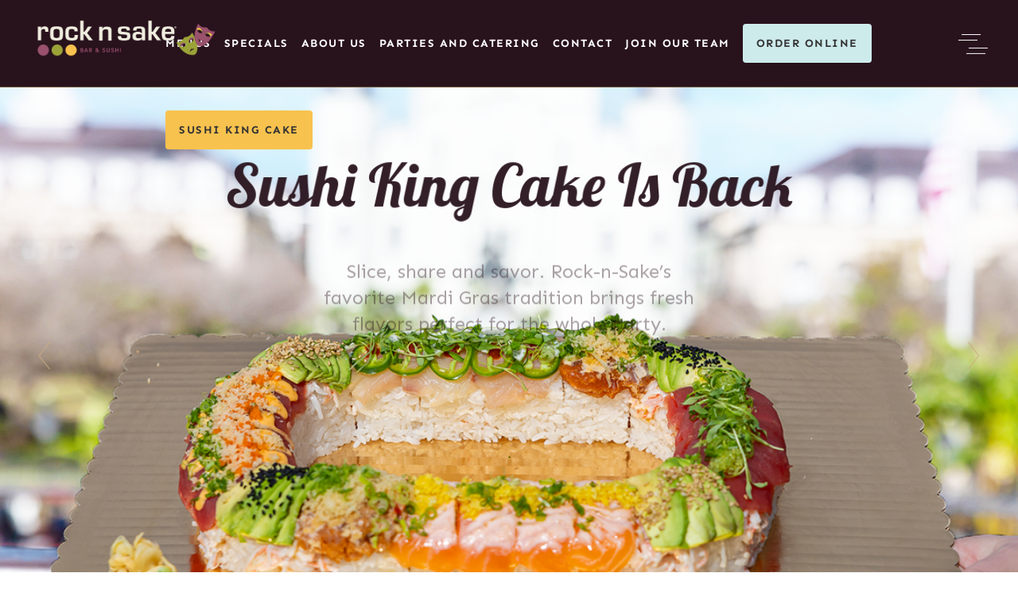

--- FILE ---
content_type: text/html; charset=UTF-8
request_url: https://rocknsake.com/
body_size: 33937
content:
<!DOCTYPE html>
<html lang="en-US">
<head>
	
		<meta charset="UTF-8"/>
		<link rel="profile" href="https://gmpg.org/xfn/11"/>
		
				<meta name="viewport" content="width=device-width,initial-scale=1,user-scalable=yes">
		<meta name='robots' content='index, follow, max-image-preview:large, max-snippet:-1, max-video-preview:-1' />
	<style>img:is([sizes="auto" i], [sizes^="auto," i]) { contain-intrinsic-size: 3000px 1500px }</style>
	
            <script data-no-defer="1" data-ezscrex="false" data-cfasync="false" data-pagespeed-no-defer data-cookieconsent="ignore">
                var ctPublicFunctions = {"_ajax_nonce":"d28519613b","_rest_nonce":"0dc494efae","_ajax_url":"\/wp-admin\/admin-ajax.php","_rest_url":"https:\/\/rocknsake.com\/wp-json\/","data__cookies_type":"none","data__ajax_type":"rest","data__bot_detector_enabled":"1","data__frontend_data_log_enabled":1,"cookiePrefix":"","wprocket_detected":false,"host_url":"rocknsake.com","text__ee_click_to_select":"Click to select the whole data","text__ee_original_email":"The complete one is","text__ee_got_it":"Got it","text__ee_blocked":"Blocked","text__ee_cannot_connect":"Cannot connect","text__ee_cannot_decode":"Can not decode email. Unknown reason","text__ee_email_decoder":"CleanTalk email decoder","text__ee_wait_for_decoding":"The magic is on the way!","text__ee_decoding_process":"Please wait a few seconds while we decode the contact data."}
            </script>
        
            <script data-no-defer="1" data-ezscrex="false" data-cfasync="false" data-pagespeed-no-defer data-cookieconsent="ignore">
                var ctPublic = {"_ajax_nonce":"d28519613b","settings__forms__check_internal":"0","settings__forms__check_external":"0","settings__forms__force_protection":"0","settings__forms__search_test":"1","settings__data__bot_detector_enabled":"1","settings__sfw__anti_crawler":0,"blog_home":"https:\/\/rocknsake.com\/","pixel__setting":"3","pixel__enabled":true,"pixel__url":null,"data__email_check_before_post":"1","data__email_check_exist_post":"1","data__cookies_type":"none","data__key_is_ok":true,"data__visible_fields_required":true,"wl_brandname":"Anti-Spam by CleanTalk","wl_brandname_short":"CleanTalk","ct_checkjs_key":"fee97dabf28c9cc31705cee09cca4e9cde9ebb6d0831b348423594ce5c9f5b9a","emailEncoderPassKey":"1a32a6d170cd4de9ac0e3bebc3c6a2f9","bot_detector_forms_excluded":"W10=","advancedCacheExists":false,"varnishCacheExists":false,"wc_ajax_add_to_cart":true}
            </script>
        
	<!-- This site is optimized with the Yoast SEO plugin v25.8 - https://yoast.com/wordpress/plugins/seo/ -->
	<title>Rock-n-Sake - | Bar &amp; Sushi | Baton Rouge, Lafayette &amp; Metairie</title>
	<meta name="description" content="Rock-n-Sake provides the most unique &amp; highest quality sushi throughout the Baton Rouge, Lafayette and Metairie areas. View Our Menu Today!" />
	<link rel="canonical" href="https://rocknsake.com/" />
	<meta property="og:locale" content="en_US" />
	<meta property="og:type" content="website" />
	<meta property="og:title" content="Rock-n-Sake - | Bar &amp; Sushi | Baton Rouge, Lafayette &amp; Metairie" />
	<meta property="og:description" content="Rock-n-Sake provides the most unique &amp; highest quality sushi throughout the Baton Rouge, Lafayette and Metairie areas. View Our Menu Today!" />
	<meta property="og:url" content="https://rocknsake.com/" />
	<meta property="og:site_name" content="Rock-n-Sake" />
	<meta property="article:modified_time" content="2025-12-05T15:26:34+00:00" />
	<meta property="og:image" content="https://rocknsake.com/wp-content/uploads/2022/12/AN6A6025-768x512.jpg" />
	<meta name="twitter:card" content="summary_large_image" />
	<script type="application/ld+json" class="yoast-schema-graph">{"@context":"https://schema.org","@graph":[{"@type":"WebPage","@id":"https://rocknsake.com/","url":"https://rocknsake.com/","name":"Rock-n-Sake - | Bar & Sushi | Baton Rouge, Lafayette & Metairie","isPartOf":{"@id":"https://rocknsake.com/#website"},"about":{"@id":"https://rocknsake.com/#organization"},"primaryImageOfPage":{"@id":"https://rocknsake.com/#primaryimage"},"image":{"@id":"https://rocknsake.com/#primaryimage"},"thumbnailUrl":"https://rocknsake.com/wp-content/uploads/2022/12/AN6A6025-768x512.jpg","datePublished":"2023-05-17T14:23:21+00:00","dateModified":"2025-12-05T15:26:34+00:00","description":"Rock-n-Sake provides the most unique & highest quality sushi throughout the Baton Rouge, Lafayette and Metairie areas. View Our Menu Today!","breadcrumb":{"@id":"https://rocknsake.com/#breadcrumb"},"inLanguage":"en-US","potentialAction":[{"@type":"ReadAction","target":["https://rocknsake.com/"]}]},{"@type":"ImageObject","inLanguage":"en-US","@id":"https://rocknsake.com/#primaryimage","url":"https://rocknsake.com/wp-content/uploads/2022/12/AN6A6025.jpg","contentUrl":"https://rocknsake.com/wp-content/uploads/2022/12/AN6A6025.jpg","width":1500,"height":1000,"caption":"Baton Rouge Location"},{"@type":"BreadcrumbList","@id":"https://rocknsake.com/#breadcrumb","itemListElement":[{"@type":"ListItem","position":1,"name":"Home"}]},{"@type":"WebSite","@id":"https://rocknsake.com/#website","url":"https://rocknsake.com/","name":"Rock-n-Sake","description":"Bar &amp; Sushi","publisher":{"@id":"https://rocknsake.com/#organization"},"potentialAction":[{"@type":"SearchAction","target":{"@type":"EntryPoint","urlTemplate":"https://rocknsake.com/?s={search_term_string}"},"query-input":{"@type":"PropertyValueSpecification","valueRequired":true,"valueName":"search_term_string"}}],"inLanguage":"en-US"},{"@type":"Organization","@id":"https://rocknsake.com/#organization","name":"Rock-n-Sake","url":"https://rocknsake.com/","logo":{"@type":"ImageObject","inLanguage":"en-US","@id":"https://rocknsake.com/#/schema/logo/image/","url":"https://rocknsake.com/wp-content/uploads/2022/10/RNS-Branding-1.png","contentUrl":"https://rocknsake.com/wp-content/uploads/2022/10/RNS-Branding-1.png","width":1251,"height":1251,"caption":"Rock-n-Sake"},"image":{"@id":"https://rocknsake.com/#/schema/logo/image/"}}]}</script>
	<!-- / Yoast SEO plugin. -->


<link rel='dns-prefetch' href='//moderate.cleantalk.org' />
<link rel='dns-prefetch' href='//fonts.googleapis.com' />
<link rel="alternate" type="application/rss+xml" title="Rock-n-Sake &raquo; Feed" href="https://rocknsake.com/feed/" />
<script type="text/javascript">
/* <![CDATA[ */
window._wpemojiSettings = {"baseUrl":"https:\/\/s.w.org\/images\/core\/emoji\/16.0.1\/72x72\/","ext":".png","svgUrl":"https:\/\/s.w.org\/images\/core\/emoji\/16.0.1\/svg\/","svgExt":".svg","source":{"concatemoji":"https:\/\/rocknsake.com\/wp-includes\/js\/wp-emoji-release.min.js?ver=6.8.2"}};
/*! This file is auto-generated */
!function(s,n){var o,i,e;function c(e){try{var t={supportTests:e,timestamp:(new Date).valueOf()};sessionStorage.setItem(o,JSON.stringify(t))}catch(e){}}function p(e,t,n){e.clearRect(0,0,e.canvas.width,e.canvas.height),e.fillText(t,0,0);var t=new Uint32Array(e.getImageData(0,0,e.canvas.width,e.canvas.height).data),a=(e.clearRect(0,0,e.canvas.width,e.canvas.height),e.fillText(n,0,0),new Uint32Array(e.getImageData(0,0,e.canvas.width,e.canvas.height).data));return t.every(function(e,t){return e===a[t]})}function u(e,t){e.clearRect(0,0,e.canvas.width,e.canvas.height),e.fillText(t,0,0);for(var n=e.getImageData(16,16,1,1),a=0;a<n.data.length;a++)if(0!==n.data[a])return!1;return!0}function f(e,t,n,a){switch(t){case"flag":return n(e,"\ud83c\udff3\ufe0f\u200d\u26a7\ufe0f","\ud83c\udff3\ufe0f\u200b\u26a7\ufe0f")?!1:!n(e,"\ud83c\udde8\ud83c\uddf6","\ud83c\udde8\u200b\ud83c\uddf6")&&!n(e,"\ud83c\udff4\udb40\udc67\udb40\udc62\udb40\udc65\udb40\udc6e\udb40\udc67\udb40\udc7f","\ud83c\udff4\u200b\udb40\udc67\u200b\udb40\udc62\u200b\udb40\udc65\u200b\udb40\udc6e\u200b\udb40\udc67\u200b\udb40\udc7f");case"emoji":return!a(e,"\ud83e\udedf")}return!1}function g(e,t,n,a){var r="undefined"!=typeof WorkerGlobalScope&&self instanceof WorkerGlobalScope?new OffscreenCanvas(300,150):s.createElement("canvas"),o=r.getContext("2d",{willReadFrequently:!0}),i=(o.textBaseline="top",o.font="600 32px Arial",{});return e.forEach(function(e){i[e]=t(o,e,n,a)}),i}function t(e){var t=s.createElement("script");t.src=e,t.defer=!0,s.head.appendChild(t)}"undefined"!=typeof Promise&&(o="wpEmojiSettingsSupports",i=["flag","emoji"],n.supports={everything:!0,everythingExceptFlag:!0},e=new Promise(function(e){s.addEventListener("DOMContentLoaded",e,{once:!0})}),new Promise(function(t){var n=function(){try{var e=JSON.parse(sessionStorage.getItem(o));if("object"==typeof e&&"number"==typeof e.timestamp&&(new Date).valueOf()<e.timestamp+604800&&"object"==typeof e.supportTests)return e.supportTests}catch(e){}return null}();if(!n){if("undefined"!=typeof Worker&&"undefined"!=typeof OffscreenCanvas&&"undefined"!=typeof URL&&URL.createObjectURL&&"undefined"!=typeof Blob)try{var e="postMessage("+g.toString()+"("+[JSON.stringify(i),f.toString(),p.toString(),u.toString()].join(",")+"));",a=new Blob([e],{type:"text/javascript"}),r=new Worker(URL.createObjectURL(a),{name:"wpTestEmojiSupports"});return void(r.onmessage=function(e){c(n=e.data),r.terminate(),t(n)})}catch(e){}c(n=g(i,f,p,u))}t(n)}).then(function(e){for(var t in e)n.supports[t]=e[t],n.supports.everything=n.supports.everything&&n.supports[t],"flag"!==t&&(n.supports.everythingExceptFlag=n.supports.everythingExceptFlag&&n.supports[t]);n.supports.everythingExceptFlag=n.supports.everythingExceptFlag&&!n.supports.flag,n.DOMReady=!1,n.readyCallback=function(){n.DOMReady=!0}}).then(function(){return e}).then(function(){var e;n.supports.everything||(n.readyCallback(),(e=n.source||{}).concatemoji?t(e.concatemoji):e.wpemoji&&e.twemoji&&(t(e.twemoji),t(e.wpemoji)))}))}((window,document),window._wpemojiSettings);
/* ]]> */
</script>
<link rel='stylesheet' id='animate-css' href='https://rocknsake.com/wp-content/plugins/qi-blocks/assets/css/plugins/animate/animate.min.css?ver=4.1.1' type='text/css' media='all' />
<style id='wp-emoji-styles-inline-css' type='text/css'>

	img.wp-smiley, img.emoji {
		display: inline !important;
		border: none !important;
		box-shadow: none !important;
		height: 1em !important;
		width: 1em !important;
		margin: 0 0.07em !important;
		vertical-align: -0.1em !important;
		background: none !important;
		padding: 0 !important;
	}
</style>
<link rel='stylesheet' id='cleantalk-public-css-css' href='https://rocknsake.com/wp-content/plugins/cleantalk-spam-protect/css/cleantalk-public.min.css?ver=6.62_1757319115' type='text/css' media='all' />
<link rel='stylesheet' id='cleantalk-email-decoder-css-css' href='https://rocknsake.com/wp-content/plugins/cleantalk-spam-protect/css/cleantalk-email-decoder.min.css?ver=6.62_1757319115' type='text/css' media='all' />
<link rel='stylesheet' id='contact-form-7-css' href='https://rocknsake.com/wp-content/plugins/contact-form-7/includes/css/styles.css?ver=6.1.1' type='text/css' media='all' />
<link rel='stylesheet' id='qi-blocks-grid-css' href='https://rocknsake.com/wp-content/plugins/qi-blocks/assets/dist/grid.css?ver=1.4.3' type='text/css' media='all' />
<link rel='stylesheet' id='qi-blocks-main-css' href='https://rocknsake.com/wp-content/plugins/qi-blocks/assets/dist/main.css?ver=1.4.3' type='text/css' media='all' />
<link rel='stylesheet' id='qi-addons-for-elementor-grid-style-css' href='https://rocknsake.com/wp-content/plugins/qi-addons-for-elementor/assets/css/grid.min.css?ver=1.9.3' type='text/css' media='all' />
<link rel='stylesheet' id='qi-addons-for-elementor-helper-parts-style-css' href='https://rocknsake.com/wp-content/plugins/qi-addons-for-elementor/assets/css/helper-parts.min.css?ver=1.9.3' type='text/css' media='all' />
<link rel='stylesheet' id='qi-addons-for-elementor-style-css' href='https://rocknsake.com/wp-content/plugins/qi-addons-for-elementor/assets/css/main.min.css?ver=1.9.3' type='text/css' media='all' />
<link rel='stylesheet' id='laurent-elated-default-style-css' href='https://rocknsake.com/wp-content/themes/laurent/style.css?ver=6.8.2' type='text/css' media='all' />
<link rel='stylesheet' id='laurent-elated-modules-css' href='https://rocknsake.com/wp-content/themes/laurent/assets/css/modules.min.css?ver=6.8.2' type='text/css' media='all' />
<style id='laurent-elated-modules-inline-css' type='text/css'>
.page-id-5335 .eltdf-content .eltdf-content-inner > .eltdf-container > .eltdf-container-inner, .page-id-5335 .eltdf-content .eltdf-content-inner > .eltdf-full-width > .eltdf-full-width-inner { padding: 0 0;}@media only screen and (max-width: 1024px) {.page-id-5335 .eltdf-content .eltdf-content-inner > .eltdf-container > .eltdf-container-inner, .page-id-5335 .eltdf-content .eltdf-content-inner > .eltdf-full-width > .eltdf-full-width-inner { padding: 0 0;}}.page-id-5335 .eltdf-content .eltdf-content-inner > .eltdf-container > .eltdf-container-inner, .page-id-5335 .eltdf-content .eltdf-content-inner > .eltdf-full-width > .eltdf-full-width-inner { padding: 0 0;}@media only screen and (max-width: 1024px) {.page-id-5335 .eltdf-content .eltdf-content-inner > .eltdf-container > .eltdf-container-inner, .page-id-5335 .eltdf-content .eltdf-content-inner > .eltdf-full-width > .eltdf-full-width-inner { padding: 0 0;}}.page-id-5335 .eltdf-page-header .eltdf-menu-area { background-color: rgba(0, 0, 0, 0);}.page-id-5335 .eltdf-page-footer .eltdf-footer-top-holder { border-width: 0px;}.eltdf-header-double-grid-line-one, .eltdf-header-double-grid-line-two { height: 110px;}
</style>
<link rel='stylesheet' id='laurent-elated-child-style-css' href='https://rocknsake.com/wp-content/themes/laurent-child/style.css?ver=6.8.2' type='text/css' media='all' />
<link rel='stylesheet' id='laurent-elated-dripicons-css' href='https://rocknsake.com/wp-content/themes/laurent/framework/lib/icons-pack/dripicons/dripicons.css?ver=6.8.2' type='text/css' media='all' />
<link rel='stylesheet' id='laurent-elated-font_elegant-css' href='https://rocknsake.com/wp-content/themes/laurent/framework/lib/icons-pack/elegant-icons/style.min.css?ver=6.8.2' type='text/css' media='all' />
<link rel='stylesheet' id='laurent-elated-font_awesome-css' href='https://rocknsake.com/wp-content/themes/laurent/framework/lib/icons-pack/font-awesome/css/fontawesome-all.min.css?ver=6.8.2' type='text/css' media='all' />
<link rel='stylesheet' id='laurent-elated-ion_icons-css' href='https://rocknsake.com/wp-content/themes/laurent/framework/lib/icons-pack/ion-icons/css/ionicons.min.css?ver=6.8.2' type='text/css' media='all' />
<link rel='stylesheet' id='laurent-elated-linea_icons-css' href='https://rocknsake.com/wp-content/themes/laurent/framework/lib/icons-pack/linea-icons/style.css?ver=6.8.2' type='text/css' media='all' />
<link rel='stylesheet' id='laurent-elated-linear_icons-css' href='https://rocknsake.com/wp-content/themes/laurent/framework/lib/icons-pack/linear-icons/style.css?ver=6.8.2' type='text/css' media='all' />
<link rel='stylesheet' id='laurent-elated-simple_line_icons-css' href='https://rocknsake.com/wp-content/themes/laurent/framework/lib/icons-pack/simple-line-icons/simple-line-icons.css?ver=6.8.2' type='text/css' media='all' />
<link rel='stylesheet' id='mediaelement-css' href='https://rocknsake.com/wp-includes/js/mediaelement/mediaelementplayer-legacy.min.css?ver=4.2.17' type='text/css' media='all' />
<link rel='stylesheet' id='wp-mediaelement-css' href='https://rocknsake.com/wp-includes/js/mediaelement/wp-mediaelement.min.css?ver=6.8.2' type='text/css' media='all' />
<link rel='stylesheet' id='laurent-elated-style-dynamic-css' href='https://rocknsake.com/wp-content/themes/laurent/assets/css/style_dynamic.css?ver=1767809635' type='text/css' media='all' />
<link rel='stylesheet' id='laurent-elated-modules-responsive-css' href='https://rocknsake.com/wp-content/themes/laurent/assets/css/modules-responsive.min.css?ver=6.8.2' type='text/css' media='all' />
<link rel='stylesheet' id='laurent-elated-style-dynamic-responsive-css' href='https://rocknsake.com/wp-content/themes/laurent/assets/css/style_dynamic_responsive.css?ver=1767809635' type='text/css' media='all' />
<link rel='stylesheet' id='laurent-elated-google-fonts-css' href='https://fonts.googleapis.com/css?family=Miniver%3A100%2C300%2C400%2C700%7CJosefin+Sans%3A100%2C300%2C400%2C700%7COpen+Sans+Condensed%3A100%2C300%2C400%2C700%7CMrs+Saint+Delafield%3A100%2C300%2C400%2C700%7CLimelight%3A100%2C300%2C400%2C700&#038;subset=latin-ext&#038;ver=1.0.0' type='text/css' media='all' />
<link rel='stylesheet' id='laurent-core-dashboard-style-css' href='https://rocknsake.com/wp-content/plugins/laurent-core/core-dashboard/assets/css/core-dashboard.min.css?ver=6.8.2' type='text/css' media='all' />
<link rel='stylesheet' id='swiper-css' href='https://rocknsake.com/wp-content/plugins/qi-addons-for-elementor/assets/plugins/swiper/8.4.5/swiper.min.css?ver=8.4.5' type='text/css' media='all' />
<link rel='stylesheet' id='elementor-icons-css' href='https://rocknsake.com/wp-content/plugins/elementor/assets/lib/eicons/css/elementor-icons.min.css?ver=5.43.0' type='text/css' media='all' />
<link rel='stylesheet' id='elementor-frontend-css' href='https://rocknsake.com/wp-content/plugins/elementor/assets/css/frontend.min.css?ver=3.31.3' type='text/css' media='all' />
<link rel='stylesheet' id='elementor-post-5-css' href='https://rocknsake.com/wp-content/uploads/elementor/css/post-5.css?ver=1769132257' type='text/css' media='all' />
<link rel='stylesheet' id='e-swiper-css' href='https://rocknsake.com/wp-content/plugins/elementor/assets/css/conditionals/e-swiper.min.css?ver=3.31.3' type='text/css' media='all' />
<link rel='stylesheet' id='widget-heading-css' href='https://rocknsake.com/wp-content/plugins/elementor/assets/css/widget-heading.min.css?ver=3.31.3' type='text/css' media='all' />
<link rel='stylesheet' id='widget-divider-css' href='https://rocknsake.com/wp-content/plugins/elementor/assets/css/widget-divider.min.css?ver=3.31.3' type='text/css' media='all' />
<link rel='stylesheet' id='widget-image-carousel-css' href='https://rocknsake.com/wp-content/plugins/elementor/assets/css/widget-image-carousel.min.css?ver=3.31.3' type='text/css' media='all' />
<link rel='stylesheet' id='widget-spacer-css' href='https://rocknsake.com/wp-content/plugins/elementor/assets/css/widget-spacer.min.css?ver=3.31.3' type='text/css' media='all' />
<link rel='stylesheet' id='widget-image-css' href='https://rocknsake.com/wp-content/plugins/elementor/assets/css/widget-image.min.css?ver=3.31.3' type='text/css' media='all' />
<link rel='stylesheet' id='e-animation-grow-css' href='https://rocknsake.com/wp-content/plugins/elementor/assets/lib/animations/styles/e-animation-grow.min.css?ver=3.31.3' type='text/css' media='all' />
<link rel='stylesheet' id='e-animation-fadeInDown-css' href='https://rocknsake.com/wp-content/plugins/elementor/assets/lib/animations/styles/fadeInDown.min.css?ver=3.31.3' type='text/css' media='all' />
<link rel='stylesheet' id='elementor-post-5335-css' href='https://rocknsake.com/wp-content/uploads/elementor/css/post-5335.css?ver=1769132302' type='text/css' media='all' />
<link rel='stylesheet' id='elementor-gf-local-roboto-css' href='https://rocknsake.com/wp-content/uploads/elementor/google-fonts/css/roboto.css?ver=1757319419' type='text/css' media='all' />
<link rel='stylesheet' id='elementor-gf-local-robotoslab-css' href='https://rocknsake.com/wp-content/uploads/elementor/google-fonts/css/robotoslab.css?ver=1757319421' type='text/css' media='all' />
<link rel='stylesheet' id='elementor-gf-local-sen-css' href='https://rocknsake.com/wp-content/uploads/elementor/google-fonts/css/sen.css?ver=1757319421' type='text/css' media='all' />
<link rel='stylesheet' id='elementor-gf-local-lobster-css' href='https://rocknsake.com/wp-content/uploads/elementor/google-fonts/css/lobster.css?ver=1757319612' type='text/css' media='all' />
<script type="text/javascript" src="https://rocknsake.com/wp-content/plugins/cleantalk-spam-protect/js/apbct-public-bundle.min.js?ver=6.62_1757319115" id="apbct-public-bundle.min-js-js"></script>
<script type="text/javascript" src="https://moderate.cleantalk.org/ct-bot-detector-wrapper.js?ver=6.62" id="ct_bot_detector-js" defer="defer" data-wp-strategy="defer"></script>
<script type="text/javascript" src="https://rocknsake.com/wp-includes/js/jquery/jquery.min.js?ver=3.7.1" id="jquery-core-js"></script>
<script type="text/javascript" src="https://rocknsake.com/wp-includes/js/jquery/jquery-migrate.min.js?ver=3.4.1" id="jquery-migrate-js"></script>
<link rel="https://api.w.org/" href="https://rocknsake.com/wp-json/" /><link rel="alternate" title="JSON" type="application/json" href="https://rocknsake.com/wp-json/wp/v2/pages/5335" /><meta name="generator" content="WordPress 6.8.2" />
<link rel='shortlink' href='https://rocknsake.com/' />
<link rel="alternate" title="oEmbed (JSON)" type="application/json+oembed" href="https://rocknsake.com/wp-json/oembed/1.0/embed?url=https%3A%2F%2Frocknsake.com%2F" />
<link rel="alternate" title="oEmbed (XML)" type="text/xml+oembed" href="https://rocknsake.com/wp-json/oembed/1.0/embed?url=https%3A%2F%2Frocknsake.com%2F&#038;format=xml" />
<meta name="generator" content="Elementor 3.31.3; features: additional_custom_breakpoints, e_element_cache; settings: css_print_method-external, google_font-enabled, font_display-auto">
			<style>
				.e-con.e-parent:nth-of-type(n+4):not(.e-lazyloaded):not(.e-no-lazyload),
				.e-con.e-parent:nth-of-type(n+4):not(.e-lazyloaded):not(.e-no-lazyload) * {
					background-image: none !important;
				}
				@media screen and (max-height: 1024px) {
					.e-con.e-parent:nth-of-type(n+3):not(.e-lazyloaded):not(.e-no-lazyload),
					.e-con.e-parent:nth-of-type(n+3):not(.e-lazyloaded):not(.e-no-lazyload) * {
						background-image: none !important;
					}
				}
				@media screen and (max-height: 640px) {
					.e-con.e-parent:nth-of-type(n+2):not(.e-lazyloaded):not(.e-no-lazyload),
					.e-con.e-parent:nth-of-type(n+2):not(.e-lazyloaded):not(.e-no-lazyload) * {
						background-image: none !important;
					}
				}
			</style>
			<meta name="generator" content="Powered by Slider Revolution 6.7.15 - responsive, Mobile-Friendly Slider Plugin for WordPress with comfortable drag and drop interface." />
<link rel="icon" href="https://rocknsake.com/wp-content/uploads/2024/01/cropped-FAVICON-NEW-32x32.png" sizes="32x32" />
<link rel="icon" href="https://rocknsake.com/wp-content/uploads/2024/01/cropped-FAVICON-NEW-192x192.png" sizes="192x192" />
<link rel="apple-touch-icon" href="https://rocknsake.com/wp-content/uploads/2024/01/cropped-FAVICON-NEW-180x180.png" />
<meta name="msapplication-TileImage" content="https://rocknsake.com/wp-content/uploads/2024/01/cropped-FAVICON-NEW-270x270.png" />
<script>function setREVStartSize(e){
			//window.requestAnimationFrame(function() {
				window.RSIW = window.RSIW===undefined ? window.innerWidth : window.RSIW;
				window.RSIH = window.RSIH===undefined ? window.innerHeight : window.RSIH;
				try {
					var pw = document.getElementById(e.c).parentNode.offsetWidth,
						newh;
					pw = pw===0 || isNaN(pw) || (e.l=="fullwidth" || e.layout=="fullwidth") ? window.RSIW : pw;
					e.tabw = e.tabw===undefined ? 0 : parseInt(e.tabw);
					e.thumbw = e.thumbw===undefined ? 0 : parseInt(e.thumbw);
					e.tabh = e.tabh===undefined ? 0 : parseInt(e.tabh);
					e.thumbh = e.thumbh===undefined ? 0 : parseInt(e.thumbh);
					e.tabhide = e.tabhide===undefined ? 0 : parseInt(e.tabhide);
					e.thumbhide = e.thumbhide===undefined ? 0 : parseInt(e.thumbhide);
					e.mh = e.mh===undefined || e.mh=="" || e.mh==="auto" ? 0 : parseInt(e.mh,0);
					if(e.layout==="fullscreen" || e.l==="fullscreen")
						newh = Math.max(e.mh,window.RSIH);
					else{
						e.gw = Array.isArray(e.gw) ? e.gw : [e.gw];
						for (var i in e.rl) if (e.gw[i]===undefined || e.gw[i]===0) e.gw[i] = e.gw[i-1];
						e.gh = e.el===undefined || e.el==="" || (Array.isArray(e.el) && e.el.length==0)? e.gh : e.el;
						e.gh = Array.isArray(e.gh) ? e.gh : [e.gh];
						for (var i in e.rl) if (e.gh[i]===undefined || e.gh[i]===0) e.gh[i] = e.gh[i-1];
											
						var nl = new Array(e.rl.length),
							ix = 0,
							sl;
						e.tabw = e.tabhide>=pw ? 0 : e.tabw;
						e.thumbw = e.thumbhide>=pw ? 0 : e.thumbw;
						e.tabh = e.tabhide>=pw ? 0 : e.tabh;
						e.thumbh = e.thumbhide>=pw ? 0 : e.thumbh;
						for (var i in e.rl) nl[i] = e.rl[i]<window.RSIW ? 0 : e.rl[i];
						sl = nl[0];
						for (var i in nl) if (sl>nl[i] && nl[i]>0) { sl = nl[i]; ix=i;}
						var m = pw>(e.gw[ix]+e.tabw+e.thumbw) ? 1 : (pw-(e.tabw+e.thumbw)) / (e.gw[ix]);
						newh =  (e.gh[ix] * m) + (e.tabh + e.thumbh);
					}
					var el = document.getElementById(e.c);
					if (el!==null && el) el.style.height = newh+"px";
					el = document.getElementById(e.c+"_wrapper");
					if (el!==null && el) {
						el.style.height = newh+"px";
						el.style.display = "block";
					}
				} catch(e){
					console.log("Failure at Presize of Slider:" + e)
				}
			//});
		  };</script>
		<style type="text/css" id="wp-custom-css">
			#nav-menu-item-6283 .item_outer {font-size: 14px;
    padding: 13px 17px;
    border-radius: 4px;
    background-color: #F8C24E;
    color: #343434;}

.elementor-kit-5 button, .elementor-kit-5 input[type="button"], .elementor-kit-5 input[type="submit"], .elementor-kit-5 .elementor-button {    background-color

: #28121C;}
.eltdf-page-header .eltdf-menu-area {background-color: #28121C !important}
#ui-datepicker-div .ui-datepicker-calendar {background-color: white !important;}

#gform_confirmation_message_8 {color: black;}

::selection {
  background: #CEEBEC; /* background color when highlighted */
  color: #000;      /* text color when highlighted */
}
.dshyOS,
.jMAAaa {
  color: #000 !important;
}

.dshyOS::placeholder,
.jMAAaa::placeholder {
  color: #000 !important;
}
#nav-menu-item-5968 .item_outer {
    font-size: 14px;
    padding: 13px 17px;
    border-radius: 4px;
    background-color: #CEEBEC;
    color: #343434;
}
.eltdf-btn {font-weight: 600;}
#gform_5 input+label, #gfield_consent_description_5_17{color:#000 !important;font-weight:500;}
#gform_6 input+label, #gfield_consent_description_6_17{color:#000 !important;font-weight:500;}
#gform_7 input+label, #gfield_consent_description_7_17{color:#000 !important;font-weight:500;}
#gform_5 input, 
#gform_6 input, 
#gform_7 input{color:#000 !important;font-weight:500;}
.locations-wrapper h2,
.locations-wrapper h1,
.locations-wrapper p,
.locations-wrapper span{
	background:#232323;
}
.eltdf-iwt-text{color:#000 !important;}
body.home .eltdf-main-menu ul li a>.item_outer>.item_text:after, .eltdf-main-menu ul li a>.item_outer>.item_text:before{content:none;}
body.page-id-4935 .eltdf-iwt-text a{color:#343434 !important;}
body.page-id-4935 .eltdf-iwt .eltdf-iwt-icon .eltdf-icon-shortcode{line-height:0 !important;}
body.page-id-4935 .eltdf-iwt.eltdf-iwt-icon-left .eltdf-iwt-content, .eltdf-iwt.eltdf-iwt-icon-left .eltdf-iwt-icon{vertical-align:middle !important;}
.eltdf-post-info-top{display:none !important;}
.eltdf-stacked-images-holder .eltdf-si-images .eltdf-si-third-image{padding-top:80px; padding-left:40px;}
.gform_wrapper.gravity-theme .gfield_label{color:#000;}
.gform_wrapper.gravity-theme .ginput_complex label, .gform_wrapper.gravity-theme .ginput_complex legend{color:#000;}
.eltdf-title-holder.eltdf-centered-type .eltdf-title-inner .eltdf-title-holder-inner .eltdf-title-decor:first-of-type{display:none!important;}
.eltdf-title-holder.eltdf-centered-type .eltdf-title-inner .eltdf-title-holder-inner .eltdf-title-decor{display:none !important;}
.eltdf-mobile-header .eltdf-mobile-menu-opener.eltdf-mobile-menu-opener-predefined{display:none !important;}
.eltdf-side-menu-button-opener-predefined {color:#fff;}
.eltdf-page-footer .eltdf-footer-top-holder .eltdf-footer-top-inner.eltdf-grid{padding:100px 0 50px !important;}
.eltdf-logo-wrapper a img{height:80% !important;}
.eltdf-page-footer .widget.widget_media_image a, .eltdf-page-footer .widget.widget_media_image img{text-align:center !important;}
.eltdf-main-menu>ul>li>a {padding:0 8px; align-self: right; font-family: Sen !important;}
.gform_wrapper.gravity-theme .description, .gform_wrapper.gravity-theme .gfield_description, .gform_wrapper.gravity-theme .gsection_description, .gform_wrapper.gravity-theme .instruction{color:#000 !important;}


.eltdf-page-footer .widget {
    margin: 0 0 25px;
    color: #fff;
	font-family: Sen !important;
}
h5 {
    font-family: Sen !important;
}
.eltdf-mobile-header .eltdf-mobile-nav ul li a>span, .eltdf-mobile-header .eltdf-mobile-nav ul li h6>span {
    position: relative; font-family: Sen !important;
}

.eltdf-side-menu {
    text-align: center;
	font-family: Sen !important;
}

.eltdf-header-standard .eltdf-menu-area.eltdf-menu-center .eltdf-vertical-align-containers .eltdf-position-center-inner {
    height: 100%;
	 margin-left: 200px;
   
}

.dshyOS {width: 100%;
    margin: 0 0 28px;
    padding: 7px 23px 3px;
    font-family: inherit;
    font-size: 19px;
    font-weight: inherit;
    line-height: calc(50px - (14px - 2px));
    color: #fff;
    background-color: transparent;
    border: 1px solid #715b3e!important;
    border-radius: 0!important;
    outline: 0;
    cursor: pointer;
    -webkit-appearance: none;}
 
#nav-menu-item-5802 .item_outer {font-size: 14px;
    padding: 13px 17px;
    border-radius: 4px;
    background-color: #CEEBEC;
    color: #343434;}		</style>
		<!-- Google Tag Manager -->
<script>(function(w,d,s,l,i){w[l]=w[l]||[];w[l].push({'gtm.start':
new Date().getTime(),event:'gtm.js'});var f=d.getElementsByTagName(s)[0],
j=d.createElement(s),dl=l!='dataLayer'?'&l='+l:'';j.async=true;j.src=
'https://www.googletagmanager.com/gtm.js?id='+i+dl;f.parentNode.insertBefore(j,f);
})(window,document,'script','dataLayer','GTM-PN455MF');</script>
<!-- End Google Tag Manager -->
<!-- Google tag (gtag.js) -->
<script async src="https://www.googletagmanager.com/gtag/js?id=G-TXTC8KJ7E9"></script>
<script>
  window.dataLayer = window.dataLayer || [];
  function gtag(){dataLayer.push(arguments);}
  gtag('js', new Date());

  gtag('config', 'G-TXTC8KJ7E9');
</script>
<!-- Meta Pixel Code -->
<script>
!function(f,b,e,v,n,t,s)
{if(f.fbq)return;n=f.fbq=function(){n.callMethod?
n.callMethod.apply(n,arguments):n.queue.push(arguments)};
if(!f._fbq)f._fbq=n;n.push=n;n.loaded=!0;n.version='2.0';
n.queue=[];t=b.createElement(e);t.async=!0;
t.src=v;s=b.getElementsByTagName(e)[0];
s.parentNode.insertBefore(t,s)}(window, document,'script',
'https://connect.facebook.net/en_US/fbevents.js');
fbq('init', '643067637367631');
fbq('track', 'PageView');
</script>
<noscript><img height="1" width="1" style="display:none"
src="https://www.facebook.com/tr?id=643067637367631&ev=PageView&noscript=1"
/></noscript>
<!-- End Meta Pixel Code --> 
<script>
jQuery( document ).ready(function() {

    jQuery('.eltdf-side-menu-button-opener').attr('aria-label', 'Side Menu Opener');
	jQuery(' .g-recaptcha-response ').attr('aria-label', 'Captcha');
	jQuery('.eltdf-close-side-menu').attr('aria-label', 'Side Menu Close');
	jQuery('a.eltdf-social-icon-widget-holder').attr('aria-label', 'Social Media Icon');
	jQuery('.eltdf-mobile-menu-opener a').attr('aria-label', 'Mobile Menu Opener');
	jQuery('.eltdf-back-to-top').attr('aria-label', 'Back to Top');
	jQuery('.gform_button').attr('aria-label', 'Submit Form');
	jQuery('body > img:not([alt])').attr('alt', 'Image');
	jQuery('.eltdf-iwt-icon a').attr('aria-label', 'Contact Link');
});
</script>
<script type="text/javascript">
    var _ss = _ss || [];
  _ss.push(['_setDomain', ' https://koi-3RN3X1MTG4.marketingautomation.services/net' ]);
  _ss.push(['_setAccount', 'KOI-4MPW5X8SP4']);
  _ss.push(['_trackPageView']);
  window._pa = window._pa || {};
  // _pa.orderId = "myOrderId"; // OPTIONAL: attach unique conversion identifier to conversions
  // _pa.revenue = "19.99"; // OPTIONAL: attach dynamic purchase values to conversions
  // _pa.productId = "myProductId"; // OPTIONAL: Include product ID for use with dynamic ads
(function() {
  var ss = document.createElement('script');
  ss.type = 'text/javascript'; ss.async = true;
  ss.src = ('https:' == document.location.protocol ? ' https://' : ' http://') + 'koi-3RN3X1MTG4.marketingautomation.services/client/ss.js?ver=2.4.0';
  var scr = document.getElementsByTagName('script')[0];
  scr.parentNode.insertBefore(ss, scr);
})();
</script>
</head>
<body data-rsssl=1 class="home wp-singular page-template page-template-full-width page-template-full-width-php page page-id-5335 wp-theme-laurent wp-child-theme-laurent-child laurent-core-2.3 qi-blocks-1.4.3 qodef-gutenberg--no-touch qodef-qi--no-touch qi-addons-for-elementor-1.9.3 laurent child-child-ver-1.0.1 laurent-ver-2.9 eltdf-grid-1300 eltdf-content-is-behind-header eltdf-empty-google-api eltdf-wide-dropdown-menu-content-in-grid eltdf-no-behavior eltdf-dropdown-animate-height eltdf-header-standard eltdf-menu-area-shadow-disable eltdf-menu-area-in-grid-shadow-disable eltdf-menu-area-in-grid-border-disable eltdf-logo-area-border-disable eltdf-logo-area-in-grid-border-disable eltdf-header-vertical-shadow-disable eltdf-header-vertical-border-disable eltdf-side-menu-slide-from-right eltdf-default-mobile-header eltdf-sticky-up-mobile-header elementor-default elementor-kit-5 elementor-page elementor-page-5335" itemscope itemtype="https://schema.org/WebPage">
<!-- Google Tag Manager (noscript) -->
<noscript><iframe src="https://www.googletagmanager.com/ns.html?id=GTM-PN455MF"
height="0" width="0" style="display:none;visibility:hidden"></iframe></noscript>
<!-- End Google Tag Manager (noscript) -->
    	    <div class="eltdf-wrapper">
        <div class="eltdf-wrapper-inner">
            
<header class="eltdf-page-header">
		
				
	<div class="eltdf-menu-area eltdf-menu-center">
		
		
			<div class="eltdf-vertical-align-containers">
				<div class="eltdf-position-left"><!--
				 --><div class="eltdf-position-left-inner">
						
	
	<div class="eltdf-logo-wrapper">
		<a itemprop="url" href="https://rocknsake.com/" style="height: 67px;">
			<img fetchpriority="high" itemprop="image" class="eltdf-normal-logo" src="https://rocknsake.com/wp-content/uploads/2026/01/RNS-Logo-Mardi-Gras-Web-3.png" width="600" height="135"  alt="logo"/>
			<img itemprop="image" class="eltdf-dark-logo" src="https://rocknsake.com/wp-content/uploads/2026/01/RNS-Logo-Mardi-Gras-Web-3.png" width="600" height="135"  alt="dark logo"/>			<img loading="lazy" itemprop="image" class="eltdf-light-logo" src="https://rocknsake.com/wp-content/uploads/2026/01/RNS-Logo-Mardi-Gras-Web-3.png" width="600" height="135"  alt="light logo"/>		</a>
	</div>

											</div>
				</div>
									<div class="eltdf-position-center"><!--
					 --><div class="eltdf-position-center-inner">
								
	<nav class="eltdf-main-menu eltdf-drop-down eltdf-default-nav">
		<ul id="menu-main-menu" class="clearfix"><li id="nav-menu-item-4934" class="menu-item menu-item-type-custom menu-item-object-custom current-menu-item current_page_item menu-item-home eltdf-active-item narrow"><a href="https://rocknsake.com/#menus" class=" current "><span class="item_outer"><span class="item_text">Menus</span></span></a></li>
<li id="nav-menu-item-5751" class="menu-item menu-item-type-custom menu-item-object-custom  narrow"><a href="#specials" class=""><span class="item_outer"><span class="item_text">Specials</span></span></a></li>
<li id="nav-menu-item-4933" class="menu-item menu-item-type-custom menu-item-object-custom current-menu-item current_page_item menu-item-home eltdf-active-item narrow"><a href="https://rocknsake.com/#about-us" class=" current "><span class="item_outer"><span class="item_text">About Us</span></span></a></li>
<li id="nav-menu-item-4927" class="menu-item menu-item-type-post_type menu-item-object-page  narrow"><a href="https://rocknsake.com/parties-and-catering/" class=""><span class="item_outer"><span class="item_text">Parties and Catering</span></span></a></li>
<li id="nav-menu-item-4968" class="menu-item menu-item-type-post_type menu-item-object-page  narrow"><a href="https://rocknsake.com/contact/" class=""><span class="item_outer"><span class="item_text">Contact</span></span></a></li>
<li id="nav-menu-item-5081" class="menu-item menu-item-type-post_type menu-item-object-page  narrow"><a href="https://rocknsake.com/jobs/" class=""><span class="item_outer"><span class="item_text">Join Our Team</span></span></a></li>
<li id="nav-menu-item-5802" class="menu-item menu-item-type-custom menu-item-object-custom anchor-item  narrow"><a target="_blank" href="https://order.toasttab.com/online/locations/3f63cabd-3390-4ce2-9531-cd7485243b2c/default#order-button" class=""><span class="item_outer"><span class="item_text">Order Online</span></span></a></li>
<li id="nav-menu-item-6283" class="menu-item menu-item-type-post_type menu-item-object-page  narrow"><a target="_blank" href="https://rocknsake.com/order-sushi-king-cake/" class=""><span class="item_outer"><span class="item_text">Sushi King Cake</span></span></a></li>
</ul>	</nav>

						</div>
					</div>
								<div class="eltdf-position-right"><!--
				 --><div class="eltdf-position-right-inner">
															<a class="eltdf-side-menu-button-opener eltdf-icon-has-hover eltdf-side-menu-button-opener-predefined"  href="javascript:void(0)" >
								<span class="eltdf-side-menu-icon">
					<svg xmlns="http://www.w3.org/2000/svg" viewBox="0 0 37 25.2" class="eltdf-menu-opener"><line y1="7.6" x2="24" y2="7.6" /><line x1="4.1" y1="0.5" x2="28.1" y2="0.5" /><line x1="10.1" y1="24.6" x2="34.1" y2="24.6" /><line x1="13" y1="17.6" x2="37" y2="17.6" /></svg>	            </span>
			</a>
							</div>
				</div>
			</div>

			</div>
			
		
		
	</header>


<header class="eltdf-mobile-header">
		
	<div class="eltdf-mobile-header-inner">
		<div class="eltdf-mobile-header-holder">
			            <div class="eltdf-grid">
                            <div class="eltdf-vertical-align-containers">
                    <div class="eltdf-position-left"><!--
                     --><div class="eltdf-position-left-inner">
                            
<div class="eltdf-mobile-logo-wrapper">
	<a itemprop="url" href="https://rocknsake.com/" style="height: 67px">
		<img loading="lazy" itemprop="image" src="https://rocknsake.com/wp-content/uploads/2026/01/RNS-Logo-Mardi-Gras-Web-3.png" width="600" height="135"  alt="Mobile Logo"/>
	</a>
</div>

                        </div>
                    </div>
                    <div class="eltdf-position-right"><!--
                     --><div class="eltdf-position-right-inner">
                                                                                        <div class="eltdf-mobile-menu-opener eltdf-mobile-menu-opener-icon-pack">
                                    <a href="javascript:void(0)">
                                                                                <span class="eltdf-mobile-menu-icon">
                                            <span aria-hidden="true" class="eltdf-icon-font-elegant icon_menu "></span>                                        </span>
                                    </a>
                                </div>
                                                    </div>
                    </div>
				</div>
                        </div>
		    		</div>
		
	<nav class="eltdf-mobile-nav" role="navigation" aria-label="Mobile Menu">
		<div class="eltdf-grid">
			<ul id="menu-mobile-navigation" class=""><li id="mobile-menu-item-5873" class="menu-item menu-item-type-custom menu-item-object-custom current-menu-item current_page_item menu-item-home eltdf-active-item"><a href="https://rocknsake.com/#menus" class=" current "><span>Menus</span></a></li>
<li id="mobile-menu-item-5874" class="menu-item menu-item-type-custom menu-item-object-custom "><a href="#specials" class=""><span>Specials</span></a></li>
<li id="mobile-menu-item-5875" class="menu-item menu-item-type-custom menu-item-object-custom current-menu-item current_page_item menu-item-home eltdf-active-item"><a href="https://rocknsake.com/#about-us" class=" current "><span>About Us</span></a></li>
<li id="mobile-menu-item-5876" class="menu-item menu-item-type-post_type menu-item-object-page "><a href="https://rocknsake.com/parties-and-catering/" class=""><span>Parties and Catering</span></a></li>
<li id="mobile-menu-item-5877" class="menu-item menu-item-type-post_type menu-item-object-page "><a href="https://rocknsake.com/contact/" class=""><span>Contact</span></a></li>
<li id="mobile-menu-item-5879" class="menu-item menu-item-type-post_type menu-item-object-page "><a href="https://rocknsake.com/jobs/" class=""><span>Join Our Team</span></a></li>
<li id="mobile-menu-item-5878" class="menu-item menu-item-type-custom menu-item-object-custom "><a target="_blank" href="https://order.toasttab.com/online/locations/3f63cabd-3390-4ce2-9531-cd7485243b2c/default" class=""><span>Order Online</span></a></li>
<li id="mobile-menu-item-5880" class="menu-item menu-item-type-custom menu-item-object-custom "><a target="_blank" href="https://www.toasttab.com/rock-n-sake-bar-sushi-metairie-2913-metairie-road/giftcards" class=""><span>Buy Gift Cards</span></a></li>
<li id="mobile-menu-item-6284" class="menu-item menu-item-type-post_type menu-item-object-page "><a target="_blank" href="https://rocknsake.com/order-sushi-king-cake/" class=""><span>Sushi King Cake</span></a></li>
</ul>		</div>
	</nav>

	</div>
	
	</header>

			<a id='eltdf-back-to-top' href='#'>
                <svg xmlns="http://www.w3.org/2000/svg" xmlns:xlink="http://www.w3.org/1999/xlink" x="0px" y="0px" width="43.047px" height="43.031px" viewBox="0 0 43.047 43.031" enable-background="new 0 0 43.047 43.031" xml:space="preserve">
                    <circle fill="none" stroke="#BC9A6B" stroke-miterlimit="10" cx="21.523" cy="21.531" r="20.986"/>
                    <circle fill="none" stroke="#BC9A6B" class="eltdf-popout" stroke-miterlimit="10" cx="21.523" cy="21.531" r="16.049"/>
                    <polyline fill="none" stroke="#BC9A6B" stroke-miterlimit="10" points="15.205,23.875 21.523,18.573 27.842,23.875 "/>
                </svg>
            </a>
			        
            <div class="eltdf-content" style="margin-top: -110px">
                <div class="eltdf-content-inner">
<div class="eltdf-full-width">
    	<div class="eltdf-full-width-inner">
        					<div class="eltdf-grid-row">
				<div class="eltdf-page-content-holder eltdf-grid-col-12">
							<div data-elementor-type="wp-page" data-elementor-id="5335" class="elementor elementor-5335">
						<section class="elementor-section elementor-top-section elementor-element elementor-element-3e2166e eltdf-content-aligment-center elementor-section-boxed elementor-section-height-default elementor-section-height-default eltdf-parallax-row-no eltdf-elementor-row-grid-no eltdf-disabled-bg-image-bellow-no" data-id="3e2166e" data-element_type="section">
						<div class="elementor-container elementor-column-gap-default">
					<div class="elementor-column elementor-col-100 elementor-top-column elementor-element elementor-element-5fbea34" data-id="5fbea34" data-element_type="column">
			<div class="elementor-widget-wrap elementor-element-populated">
						<div class="elementor-element elementor-element-cb39835 elementor-widget elementor-widget-wp-widget-rev-slider-widget" data-id="cb39835" data-element_type="widget" data-widget_type="wp-widget-rev-slider-widget.default">
				<div class="elementor-widget-container">
					
			<!-- START Winter 2025 REVOLUTION SLIDER 6.7.15 --><p class="rs-p-wp-fix"></p>
			<rs-module-wrap id="rev_slider_16_1_wrapper" data-source="gallery" style="visibility:hidden;background:transparent;padding:0;margin:0px auto;margin-top:0;margin-bottom:0;">
				<rs-module id="rev_slider_16_1" style="" data-version="6.7.15">
					<rs-slides style="overflow: hidden; position: absolute;">
						<rs-slide style="position: absolute;" data-key="rs-66" data-title="Slide" data-thumb="//rocknsake.com/wp-content/uploads/2026/01/RNS-Sushi-King-Cake-2025-Web-0012-50x100.png" data-in="o:0;" data-out="a:false;">
							<img loading="lazy" decoding="async" src="//rocknsake.com/wp-content/plugins/revslider/sr6/assets/assets/dummy.png" alt="" title="RNS &#8211; Sushi King Cake 2025-Web-0012" width="1200" height="800" class="rev-slidebg tp-rs-img rs-lazyload" data-lazyload="//rocknsake.com/wp-content/uploads/2026/01/RNS-Sushi-King-Cake-2025-Web-0012.png" data-bg="p:center top;" data-no-retina>
<!--
							--><rs-layer
								id="slider-16-slide-66-layer-1" 
								data-type="text"
								data-color="#28121c"
								data-xy="x:c;xo:0,98px,0,0;y:m,m,t,m;yo:-218px,97px,182px,-150px;"
								data-text="w:normal;s:75,50,50,37;l:70,60,60,46;a:center;"
								data-dim="w:937px,327px,601px,258px;"
								data-basealign="slide"
								data-rsp_o="off"
								data-rsp_bd="off"
								data-frame_0="x:0,0,0,0px;y:0,0,0,0px;sX:0.9;sY:0.9;"
								data-frame_1="x:0,0,0,0px;y:0,0,0,0px;e:power2.inOut;st:260;sp:1200;sR:260;"
								data-frame_999="y:50,50,50,46px;o:0;e:power2.inOut;st:w;sp:850;sR:3040;"
								style="z-index:7;font-family:'Lobster';"
							>Sushi King Cake Is Back 
							</rs-layer><!--

							--><rs-layer
								id="slider-16-slide-66-layer-3" 
								data-type="text"
								data-color="#28121c"
								data-xy="x:c;xo:0,542px,0,0;y:m;yo:-106px,241px,10px,-47px;"
								data-text="w:normal;s:24,24,18,16;l:33,33,33,24;ls:-0.5px,0px,0px,0px;a:center;"
								data-dim="w:498px,644px,533px,336px;"
								data-basealign="slide"
								data-rsp_o="off"
								data-rsp_bd="off"
								data-frame_0="y:50;"
								data-frame_1="e:power2.inOut;st:580;sp:1300;sR:580;"
								data-frame_999="y:50;o:0;e:power2.inOut;st:w;sp:1000;sR:2620;"
								style="z-index:8;font-family:'Sen';"
							>Slice, share and savor. Rock-n-Sake’s favorite Mardi Gras tradition brings fresh flavors perfect for the whole party.<br />
 
							</rs-layer><!--

							--><rs-layer
								id="slider-16-slide-66-layer-4" 
								data-type="image"
								data-rsp_ch="on"
								data-xy="x:l,l,l,c;xo:50px,41px,31px,0;y:t,t,t,m;yo:302px,249px,189px,0;"
								data-text="w:normal;s:20,16,12,7;l:0,20,15,9;"
								data-dim="w:300px,247px,187px,480px;h:180px,148px,112px,750px;"
								data-vbility="f,t,f,t"
								data-basealign="slide"
								data-frame_999="o:0;st:w;"
								style="z-index:6;"
							><img loading="lazy" decoding="async" src="//rocknsake.com/wp-content/plugins/revslider/sr6/assets/assets/dummy.png" alt="" class="tp-rs-img rs-lazyload" width="480" height="750" data-lazyload="//rocknsake.com/wp-content/uploads/2026/01/RNS-Sushi-King-Cake-2025-obile.png" data-no-retina> 
							</rs-layer><!--
-->					</rs-slide>
						<rs-slide style="position: absolute;" data-key="rs-62" data-title="Slide" data-thumb="//rocknsake.com/wp-content/uploads/2025/12/petit-fours-horiz-50x100.png" data-in="o:0;" data-out="a:false;">
							<img loading="lazy" decoding="async" src="//rocknsake.com/wp-content/plugins/revslider/sr6/assets/assets/dummy.png" alt="" title="petit-fours-horiz" width="1300" height="840" class="rev-slidebg tp-rs-img rs-lazyload" data-lazyload="//rocknsake.com/wp-content/uploads/2025/12/petit-fours-horiz.png" data-no-retina>
<!--
							--><rs-layer
								id="slider-16-slide-62-layer-0" 
								data-type="text"
								data-color="#28121c"
								data-xy="x:l,c,c,c;xo:840px,98px,0,0;y:m,m,t,m;yo:-80px,97px,572px,110px;"
								data-text="w:normal;s:75,50,50,37;l:70,60,60,46;a:left,left,center,center;"
								data-dim="w:937px,327px,601px,405px;"
								data-basealign="slide"
								data-rsp_o="off"
								data-rsp_bd="off"
								data-frame_0="x:0,0,0,0px;y:0,0,0,0px;sX:0.9;sY:0.9;"
								data-frame_1="x:0,0,0,0px;y:0,0,0,0px;e:power2.inOut;st:260;sp:1200;sR:260;"
								data-frame_999="y:50,50,50,46px;o:0;e:power2.inOut;st:w;sp:850;sR:3040;"
								style="z-index:8;font-family:'Lobster';"
							>NEW! <br>Sushi Petit Fours<br />
 
							</rs-layer><!--

							--><rs-layer
								id="slider-16-slide-62-layer-2" 
								data-type="text"
								data-color="#28121c"
								data-xy="x:l,l,c,c;xo:840px,542px,0,0;y:m;yo:102px,241px,280px,243px;"
								data-text="w:normal;s:24,24,18,16;l:33,33,33,24;ls:-0.5px,0px,0px,0px;a:left,left,center,center;"
								data-dim="w:498px,644px,533px,297px;"
								data-basealign="slide"
								data-rsp_o="off"
								data-rsp_bd="off"
								data-frame_0="y:50;"
								data-frame_1="e:power2.inOut;st:580;sp:1300;sR:580;"
								data-frame_999="y:50;o:0;e:power2.inOut;st:w;sp:1000;sR:2620;"
								style="z-index:11;font-family:'Sen';"
							>A fresh spin on sushi — our new petit fours are bite-sized, vibrant and crafted with the highest-quality ingredients. Beautiful, flavorful and perfect for sharing.<br />
<br />
 
							</rs-layer><!--

							--><rs-layer
								id="slider-16-slide-62-layer-20" 
								data-type="image"
								data-xy="x:l,l,c,c;xo:50px,50px,0,0;y:t,t,m,m;yo:50px,50px,-30px,0;"
								data-text="w:normal;"
								data-dim="w:[&#039;100%&#039;,&#039;100%&#039;,&#039;100%&#039;,&#039;100%&#039;];h:[&#039;100%&#039;,&#039;100%&#039;,&#039;100%&#039;,&#039;100%&#039;];"
								data-vbility="f,f,t,t"
								data-rsp_o="off"
								data-rsp_bd="off"
								data-frame_999="o:0;st:w;"
								style="z-index:3;"
							><img loading="lazy" decoding="async" src="//rocknsake.com/wp-content/plugins/revslider/sr6/assets/assets/dummy.png" alt="" class="tp-rs-img rs-lazyload" width="480" height="700" data-lazyload="//rocknsake.com/wp-content/uploads/2025/12/Petit-Fours.png" data-c="cover-proportional" data-no-retina> 
							</rs-layer><!--
-->					</rs-slide>
						<rs-slide style="position: absolute;" data-key="rs-55" data-title="Slide" data-thumb="//rocknsake.com/wp-content/uploads/2025/11/RNS-WinterShoot-Cocktails-50x100.png" data-in="o:0;" data-out="a:false;">
							<img loading="lazy" decoding="async" src="//rocknsake.com/wp-content/plugins/revslider/sr6/assets/assets/dummy.png" alt="" title="RNS-WinterShoot-Cocktails" width="1701" height="900" class="rev-slidebg tp-rs-img rs-lazyload" data-lazyload="//rocknsake.com/wp-content/uploads/2025/11/RNS-WinterShoot-Cocktails.png" data-no-retina>
<!--
							--><rs-layer
								id="slider-16-slide-55-layer-0" 
								data-type="text"
								data-color="#28121c"
								data-xy="x:l,c,c,c;xo:692px,39px,0,0;y:m,m,t,m;yo:-50px,-20px,682px,-228px;"
								data-text="w:normal;s:75,50,50,37;l:70,60,60,46;a:left,left,center,center;"
								data-dim="w:576px,385px,601px,405px;"
								data-basealign="slide"
								data-rsp_o="off"
								data-rsp_bd="off"
								data-frame_0="x:0,0,0,0px;y:0,0,0,0px;sX:0.9;sY:0.9;"
								data-frame_1="x:0,0,0,0px;y:0,0,0,0px;e:power2.inOut;st:260;sp:1200;sR:260;"
								data-frame_999="y:50,50,50,46px;o:0;e:power2.inOut;st:w;sp:850;sR:3040;"
								style="z-index:5;font-family:'Lobster';text-transform:capitalize;"
							>Sip Something New<br />
 
							</rs-layer><!--

							--><rs-layer
								id="slider-16-slide-55-layer-2" 
								data-type="text"
								data-color="#28121c"
								data-xy="x:l,l,c,c;xo:692px,448px,0,1px;y:m;yo:72px,100px,370px,-138px;"
								data-text="w:normal;s:24,24,18,16;l:33,33,33,24;ls:-0.5px,0px,0px,0px;a:left,left,center,center;"
								data-dim="w:670px,592px,462px,271px;"
								data-basealign="slide"
								data-rsp_o="off"
								data-rsp_bd="off"
								data-frame_0="y:50;"
								data-frame_1="e:power2.inOut;st:580;sp:1300;sR:580;"
								data-frame_999="y:50;o:0;e:power2.inOut;st:w;sp:1000;sR:2620;"
								style="z-index:8;font-family:'Sen';"
							>Taste our latest lineup of cocktails and mocktails, each crafted with a creative twist that delivers crisp, refreshing flavors.<br />
<br />
 
							</rs-layer><!--

							--><rs-layer
								id="slider-16-slide-55-layer-17" 
								data-type="image"
								data-xy="x:l,l,c,c;xo:50px,50px,0,0;y:t,t,m,m;yo:50px,50px,-30px,0;"
								data-text="w:normal;"
								data-dim="w:[&#039;100%&#039;,&#039;100%&#039;,&#039;100%&#039;,&#039;100%&#039;];h:[&#039;100%&#039;,&#039;100%&#039;,&#039;100%&#039;,&#039;100%&#039;];"
								data-vbility="f,f,t,t"
								data-rsp_o="off"
								data-rsp_bd="off"
								data-frame_999="o:0;st:w;"
								style="z-index:3;"
							><img loading="lazy" decoding="async" src="//rocknsake.com/wp-content/plugins/revslider/sr6/assets/assets/dummy.png" alt="" class="tp-rs-img rs-lazyload" width="480" height="750" data-lazyload="//rocknsake.com/wp-content/uploads/2025/12/cocktail-v3.png" data-c="cover-proportional" data-no-retina> 
							</rs-layer><!--
-->					</rs-slide>
						<rs-slide style="position: absolute;" data-key="rs-60" data-title="Slide" data-thumb="//rocknsake.com/wp-content/uploads/2025/11/RNS-WinterShoot-Print-0099-1-50x100.png" data-in="o:0;" data-out="a:false;">
							<img loading="lazy" decoding="async" src="//rocknsake.com/wp-content/plugins/revslider/sr6/assets/assets/dummy.png" alt="" title="RNS-WinterShoot-Print-0099-(1)" width="1207" height="600" class="rev-slidebg tp-rs-img rs-lazyload" data-lazyload="//rocknsake.com/wp-content/uploads/2025/11/RNS-WinterShoot-Print-0099-1.png" data-no-retina>
<!--
							--><rs-layer
								id="slider-16-slide-60-layer-0" 
								data-type="text"
								data-color="#28121c"
								data-xy="x:l,c,c,c;xo:250px,-270px,0,0;y:m,m,t,m;yo:-100px,0,653px,-220px;"
								data-text="w:normal;s:75,50,50,37;l:70,60,60,46;a:left,left,center,center;"
								data-dim="w:618px,380px,601px,405px;"
								data-basealign="slide"
								data-rsp_o="off"
								data-rsp_bd="off"
								data-frame_0="x:0,0,0,0px;y:0,0,0,0px;sX:0.9;sY:0.9;"
								data-frame_1="x:0,0,0,0px;y:0,0,0,0px;e:power2.inOut;st:260;sp:1200;sR:260;"
								data-frame_999="y:50,50,50,46px;o:0;e:power2.inOut;st:w;sp:850;sR:3040;"
								style="z-index:8;font-family:'Lobster';text-transform:capitalize;"
							>Entrées, Done Right 
							</rs-layer><!--

							--><rs-layer
								id="slider-16-slide-60-layer-2" 
								data-type="text"
								data-color="#28121c"
								data-xy="x:l,l,c,c;xo:250px,141px,0,1px;y:m;yo:22px,130px,350px,-130px;"
								data-text="w:normal;s:24,24,18,16;l:33,33,33,24;ls:-0.5px,0px,0px,0px;a:left,left,center,center;"
								data-dim="w:695px,435px,440px,311px;"
								data-basealign="slide"
								data-rsp_o="off"
								data-rsp_bd="off"
								data-frame_0="y:50;"
								data-frame_1="e:power2.inOut;st:580;sp:1300;sR:580;"
								data-frame_999="y:50;o:0;e:power2.inOut;st:w;sp:1000;sR:2620;"
								style="z-index:11;font-family:'Sen';"
							>Savor a fresh take on a classic favorite with our steak and chicken entrées. Enjoy rich flavor and quality you can taste in every bite.<br />
<br />
 
							</rs-layer><!--

							--><rs-layer
								id="slider-16-slide-60-layer-18" 
								data-type="image"
								data-xy="x:l,l,c,c;xo:50px,50px,0,0;y:t,t,m,m;yo:50px,50px,-30px,0;"
								data-text="w:normal;"
								data-dim="w:[&#039;100%&#039;,&#039;100%&#039;,&#039;100%&#039;,&#039;100%&#039;];h:[&#039;100%&#039;,&#039;100%&#039;,&#039;100%&#039;,&#039;100%&#039;];"
								data-vbility="f,f,t,t"
								data-rsp_o="off"
								data-rsp_bd="off"
								data-frame_999="o:0;st:w;"
								style="z-index:3;"
							><img loading="lazy" decoding="async" src="//rocknsake.com/wp-content/plugins/revslider/sr6/assets/assets/dummy.png" alt="" class="tp-rs-img rs-lazyload" width="480" height="750" data-lazyload="//rocknsake.com/wp-content/uploads/2025/12/Entree-v3.png" data-c="cover-proportional" data-no-retina> 
							</rs-layer><!--
-->					</rs-slide>
						<rs-slide style="position: absolute;" data-key="rs-65" data-title="Slide" data-thumb="//rocknsake.com/wp-content/uploads/2025/12/RNS-WinterShoot-Print-0078-50x100.png" data-in="o:0;" data-out="a:false;">
							<img loading="lazy" decoding="async" src="//rocknsake.com/wp-content/plugins/revslider/sr6/assets/assets/dummy.png" alt="" title="RNS-WinterShoot-Print-0078" width="1240" height="767" class="rev-slidebg tp-rs-img rs-lazyload" data-lazyload="//rocknsake.com/wp-content/uploads/2025/12/RNS-WinterShoot-Print-0078.png" data-no-retina>
<!--
							--><rs-layer
								id="slider-16-slide-65-layer-0" 
								data-type="text"
								data-color="#28121c"
								data-xy="x:l,c,c,c;xo:792px,39px,0,0;y:m,m,t,m;yo:-50px,-20px,682px,-155px;"
								data-text="w:normal;s:75,50,50,37;l:70,60,60,46;a:left,left,center,center;"
								data-dim="w:398px,385px,601px,405px;"
								data-basealign="slide"
								data-rsp_o="off"
								data-rsp_bd="off"
								data-frame_0="x:0,0,0,0px;y:0,0,0,0px;sX:0.9;sY:0.9;"
								data-frame_1="x:0,0,0,0px;y:0,0,0,0px;e:power2.inOut;st:260;sp:1200;sR:260;"
								data-frame_999="y:50,50,50,46px;o:0;e:power2.inOut;st:w;sp:850;sR:3040;"
								style="z-index:5;font-family:'Lobster';"
							>Give the Gift of Flavor 
							</rs-layer><!--

							--><rs-layer
								id="slider-16-slide-65-layer-2" 
								data-type="text"
								data-color="#28121c"
								data-xy="x:l,l,c,c;xo:792px,448px,0,1px;y:m;yo:112px,100px,370px,-60px;"
								data-text="w:normal;s:24,24,18,16;l:33,33,33,24;ls:-0.5px,0px,0px,0px;a:left,left,center,center;"
								data-dim="w:498px,592px,462px,271px;"
								data-basealign="slide"
								data-rsp_o="off"
								data-rsp_bd="off"
								data-frame_0="y:50;"
								data-frame_1="e:power2.inOut;st:580;sp:1300;sR:580;"
								data-frame_999="y:50;o:0;e:power2.inOut;st:w;sp:1000;sR:2620;"
								style="z-index:8;font-family:'Sen';"
							>Some gifts never miss. Rock-n-Sake gift cards serve up fresh sushi, craft cocktails and bold flavor for any celebration.<br />
<br />
 
							</rs-layer><!--

							--><rs-layer
								id="slider-16-slide-65-layer-17" 
								data-type="image"
								data-xy="x:l,l,c,c;xo:50px,50px,0,0;y:t,t,m,m;yo:50px,50px,-30px,0;"
								data-text="w:normal;"
								data-dim="w:[&#039;100%&#039;,&#039;100%&#039;,&#039;100%&#039;,&#039;100%&#039;];h:[&#039;100%&#039;,&#039;100%&#039;,&#039;100%&#039;,&#039;100%&#039;];"
								data-vbility="f,f,t,t"
								data-rsp_o="off"
								data-rsp_bd="off"
								data-frame_999="o:0;st:w;"
								style="z-index:3;"
							><img loading="lazy" decoding="async" src="//rocknsake.com/wp-content/plugins/revslider/sr6/assets/assets/dummy.png" alt="" class="tp-rs-img rs-lazyload" width="480" height="750" data-lazyload="//rocknsake.com/wp-content/uploads/2025/12/Gift-Cards-v3.png" data-c="cover-proportional" data-no-retina> 
							</rs-layer><!--
-->					</rs-slide>
						<rs-slide style="position: absolute;" data-key="rs-61" data-title="Slide" data-thumb="//rocknsake.com/wp-content/uploads/2025/11/RNS-WinterShoot-Edamame-50x100.png" data-in="o:0;" data-out="a:false;">
							<img loading="lazy" decoding="async" src="//rocknsake.com/wp-content/plugins/revslider/sr6/assets/assets/dummy.png" alt="" title="RNS-WinterShoot-Edamame" width="1502" height="769" class="rev-slidebg tp-rs-img rs-lazyload" data-lazyload="//rocknsake.com/wp-content/uploads/2025/11/RNS-WinterShoot-Edamame.png" data-no-retina>
<!--
							--><rs-layer
								id="slider-16-slide-61-layer-0" 
								data-type="text"
								data-color="#28121c"
								data-xy="x:l,c,c,c;xo:210px,-210px,0,0;y:m,m,t,m;yo:-10px,0,52px,-190px;"
								data-text="w:normal;s:75,50,50,37;l:70,60,60,46;a:left,left,center,center;"
								data-dim="w:937px,620px,390px,293px;"
								data-basealign="slide"
								data-rsp_o="off"
								data-rsp_bd="off"
								data-frame_0="x:0,0,0,0px;y:0,0,0,0px;sX:0.9;sY:0.9;"
								data-frame_1="x:0,0,0,0px;y:0,0,0,0px;e:power2.inOut;st:260;sp:1200;sR:260;"
								data-frame_999="y:50,50,50,46px;o:0;e:power2.inOut;st:w;sp:850;sR:3040;"
								style="z-index:8;font-family:'Lobster';"
							>Try Our Truffle Parm Edamame<br />
 
							</rs-layer><!--

							--><rs-layer
								id="slider-16-slide-61-layer-2" 
								data-type="text"
								data-color="#28121c"
								data-xy="x:l,l,c,c;xo:210px,81px,0,0;y:m;yo:112px,90px,-201px,-81px;"
								data-text="w:normal;s:24,24,18,16;l:33,33,33,24;ls:-0.5px,0px,0px,0px;a:left,left,center,center;"
								data-dim="w:695px,590px,476px,283px;"
								data-basealign="slide"
								data-rsp_o="off"
								data-rsp_bd="off"
								data-frame_0="y:50;"
								data-frame_1="e:power2.inOut;st:580;sp:1300;sR:580;"
								data-frame_999="y:50;o:0;e:power2.inOut;st:w;sp:1000;sR:2620;"
								style="z-index:11;font-family:'Sen';"
							>Upgrade your edamame with rich truffle and shaved parmesan for bold flavor in every bite.<br />
<br />
 
							</rs-layer><!--

							--><rs-layer
								id="slider-16-slide-61-layer-19" 
								data-type="image"
								data-xy="x:l,l,c,c;xo:50px,50px,0,0;y:t,t,m,m;yo:50px,50px,-30px,0;"
								data-text="w:normal;"
								data-dim="w:[&#039;100%&#039;,&#039;100%&#039;,&#039;100%&#039;,&#039;100%&#039;];h:[&#039;100%&#039;,&#039;100%&#039;,&#039;100%&#039;,&#039;100%&#039;];"
								data-vbility="f,f,t,t"
								data-rsp_o="off"
								data-rsp_bd="off"
								data-frame_999="o:0;st:w;"
								style="z-index:3;"
							><img loading="lazy" decoding="async" src="//rocknsake.com/wp-content/plugins/revslider/sr6/assets/assets/dummy.png" alt="" class="tp-rs-img rs-lazyload" width="480" height="750" data-lazyload="//rocknsake.com/wp-content/uploads/2025/12/Edamame-1.png" data-c="cover-proportional" data-no-retina> 
							</rs-layer><!--
-->					</rs-slide>
						<rs-slide style="position: absolute;" data-key="rs-63" data-title="Slide" data-thumb="//rocknsake.com/wp-content/uploads/2025/11/RNS-WinterShoot-Scallops-50x100.png" data-in="o:0;" data-out="a:false;">
							<img loading="lazy" decoding="async" src="//rocknsake.com/wp-content/plugins/revslider/sr6/assets/assets/dummy.png" alt="" title="RNS-WinterShoot-Scallops" width="1571" height="801" class="rev-slidebg tp-rs-img rs-lazyload" data-lazyload="//rocknsake.com/wp-content/uploads/2025/11/RNS-WinterShoot-Scallops.png" data-no-retina>
<!--
							--><rs-layer
								id="slider-16-slide-63-layer-0" 
								data-type="text"
								data-color="#28121c"
								data-xy="x:l,c,c,c;xo:790px,179px,0,0;y:m,m,t,m;yo:-70px,-48px,322px,89px;"
								data-text="w:normal;s:75,50,50,37;l:70,60,60,46;a:left,left,center,center;"
								data-dim="w:515px,312px,390px,254px;"
								data-basealign="slide"
								data-rsp_o="off"
								data-rsp_bd="off"
								data-frame_0="x:0,0,0,0px;y:0,0,0,0px;sX:0.9;sY:0.9;"
								data-frame_1="x:0,0,0,0px;y:0,0,0,0px;e:power2.inOut;st:260;sp:1200;sR:260;"
								data-frame_999="y:50,50,50,46px;o:0;e:power2.inOut;st:w;sp:850;sR:3040;"
								style="z-index:8;font-family:'Lobster';"
							>Meet Sticky Porky Pickles<br />
 
							</rs-layer><!--

							--><rs-layer
								id="slider-16-slide-63-layer-2" 
								data-type="text"
								data-color="#28121c"
								data-xy="x:l,l,c,c;xo:790px,697px,0,0;y:m;yo:77px,95px,69px,190px;"
								data-text="w:normal;s:24,24,18,16;l:33,33,33,24;ls:-0.5px,0px,0px,0px;a:left,left,center,center;"
								data-dim="w:551px,412px,476px,279px;"
								data-basealign="slide"
								data-rsp_o="off"
								data-rsp_bd="off"
								data-frame_0="y:50;"
								data-frame_1="e:power2.inOut;st:580;sp:1300;sR:580;"
								data-frame_999="y:50;o:0;e:power2.inOut;st:w;sp:1000;sR:2620;"
								style="z-index:11;font-family:'Sen';"
							>Sweet, savory and impossible to resist — our Sticky Porky Pickles are the newest must-try on the menu. <br />
<br />
 
							</rs-layer><!--

							--><rs-layer
								id="slider-16-slide-63-layer-19" 
								data-type="image"
								data-xy="x:l,l,c,c;xo:50px,50px,0,0;y:t,t,m,t;yo:50px,50px,40px,0;"
								data-text="w:normal;"
								data-dim="w:[&#039;100%&#039;,&#039;100%&#039;,&#039;100%&#039;,&#039;100%&#039;];h:[&#039;100%&#039;,&#039;100%&#039;,&#039;100%&#039;,&#039;100%&#039;];"
								data-vbility="f,f,t,t"
								data-rsp_o="off"
								data-rsp_bd="off"
								data-frame_999="o:0;st:w;"
								style="z-index:3;"
							><img loading="lazy" decoding="async" src="//rocknsake.com/wp-content/plugins/revslider/sr6/assets/assets/dummy.png" alt="" class="tp-rs-img rs-lazyload" width="480" height="750" data-lazyload="//rocknsake.com/wp-content/uploads/2025/12/Sticky-Pork-v3.png" data-c="cover-proportional" data-no-retina> 
							</rs-layer><!--
-->					</rs-slide>
					</rs-slides>
				</rs-module>
				<script>
					setREVStartSize({c: 'rev_slider_16_1',rl:[1240,1024,778,480],el:[900,742,565,750],gw:[1240,1023,778,480],gh:[900,742,565,750],type:'standard',justify:'',layout:'fullwidth',mh:"0"});if (window.RS_MODULES!==undefined && window.RS_MODULES.modules!==undefined && window.RS_MODULES.modules["revslider161"]!==undefined) {window.RS_MODULES.modules["revslider161"].once = false;window.revapi16 = undefined;if (window.RS_MODULES.checkMinimal!==undefined) window.RS_MODULES.checkMinimal()}
				</script>
			</rs-module-wrap>
			<!-- END REVOLUTION SLIDER -->
				</div>
				</div>
					</div>
		</div>
					</div>
		</section>
				<section class="elementor-section elementor-top-section elementor-element elementor-element-18e5598 eltdf-elementor-row-grid-section elementor-hidden-mobile elementor-section-boxed elementor-section-height-default elementor-section-height-default eltdf-parallax-row-no eltdf-content-aligment-left eltdf-disabled-bg-image-bellow-no" data-id="18e5598" data-element_type="section" id="about-us" data-settings="{&quot;background_background&quot;:&quot;classic&quot;}">
						<div class="elementor-container elementor-column-gap-extended">
					<div class="elementor-column elementor-col-100 elementor-top-column elementor-element elementor-element-e728d25" data-id="e728d25" data-element_type="column">
			<div class="elementor-widget-wrap elementor-element-populated">
						<div class="elementor-element elementor-element-a84049d elementor-widget elementor-widget-heading" data-id="a84049d" data-element_type="widget" data-widget_type="heading.default">
				<div class="elementor-widget-container">
					<h1 class="elementor-heading-title elementor-size-default">about us</h1>				</div>
				</div>
				<div class="elementor-element elementor-element-940dd6a elementor-widget-divider--view-line elementor-widget elementor-widget-divider" data-id="940dd6a" data-element_type="widget" data-widget_type="divider.default">
				<div class="elementor-widget-container">
							<div class="elementor-divider">
			<span class="elementor-divider-separator">
						</span>
		</div>
						</div>
				</div>
				<section class="elementor-section elementor-inner-section elementor-element elementor-element-2fcf3da eltdf-elementor-row-grid-section elementor-section-content-middle elementor-section-boxed elementor-section-height-default elementor-section-height-default eltdf-parallax-row-no eltdf-content-aligment-left eltdf-disabled-bg-image-bellow-no" data-id="2fcf3da" data-element_type="section">
						<div class="elementor-container elementor-column-gap-wide">
					<div class="elementor-column elementor-col-16 elementor-inner-column elementor-element elementor-element-3bc688a" data-id="3bc688a" data-element_type="column">
			<div class="elementor-widget-wrap">
							</div>
		</div>
				<div class="elementor-column elementor-col-66 elementor-inner-column elementor-element elementor-element-10d9b10" data-id="10d9b10" data-element_type="column">
			<div class="elementor-widget-wrap elementor-element-populated">
						<div class="elementor-element elementor-element-50db1d4 elementor-widget elementor-widget-text-editor" data-id="50db1d4" data-element_type="widget" data-widget_type="text-editor.default">
				<div class="elementor-widget-container">
									<p style="text-align: center;"><span style="font-weight: 400;">Rock-n-Sake opened its doors to the Baton Rouge location in 2010 followed by our Lafayette and Metairie locations in 2016. At Rock-n-Sake, we use the highest quality ingredients for the most flavorful sushi on the market. Stop in to one of our three locations today! </span></p>								</div>
				</div>
					</div>
		</div>
				<div class="elementor-column elementor-col-16 elementor-inner-column elementor-element elementor-element-4c7c424" data-id="4c7c424" data-element_type="column">
			<div class="elementor-widget-wrap">
							</div>
		</div>
					</div>
		</section>
				<section class="elementor-section elementor-inner-section elementor-element elementor-element-aa24a75 eltdf-elementor-row-grid-section elementor-section-content-middle elementor-section-boxed elementor-section-height-default elementor-section-height-default eltdf-parallax-row-no eltdf-content-aligment-left eltdf-disabled-bg-image-bellow-no" data-id="aa24a75" data-element_type="section">
						<div class="elementor-container elementor-column-gap-wide">
					<div class="elementor-column elementor-col-100 elementor-inner-column elementor-element elementor-element-ac91686" data-id="ac91686" data-element_type="column">
			<div class="elementor-widget-wrap elementor-element-populated">
						<div class="elementor-element elementor-element-0daf92e elementor-widget elementor-widget-image-carousel" data-id="0daf92e" data-element_type="widget" data-settings="{&quot;navigation&quot;:&quot;none&quot;,&quot;image_spacing_custom&quot;:{&quot;unit&quot;:&quot;px&quot;,&quot;size&quot;:16,&quot;sizes&quot;:[]},&quot;autoplay&quot;:&quot;no&quot;,&quot;infinite&quot;:&quot;no&quot;,&quot;speed&quot;:500,&quot;image_spacing_custom_tablet&quot;:{&quot;unit&quot;:&quot;px&quot;,&quot;size&quot;:&quot;&quot;,&quot;sizes&quot;:[]},&quot;image_spacing_custom_mobile&quot;:{&quot;unit&quot;:&quot;px&quot;,&quot;size&quot;:&quot;&quot;,&quot;sizes&quot;:[]}}" data-widget_type="image-carousel.default">
				<div class="elementor-widget-container">
							<div class="elementor-image-carousel-wrapper swiper" role="region" aria-roledescription="carousel" aria-label="Image Carousel" dir="ltr">
			<div class="elementor-image-carousel swiper-wrapper" aria-live="polite">
								<div class="swiper-slide" role="group" aria-roledescription="slide" aria-label="Image Carousel"><figure class="swiper-slide-inner"><img decoding="async" class="swiper-slide-image" src="https://rocknsake.com/wp-content/uploads/2022/12/AN6A6025-768x512.jpg" alt="Rock n Sake" /><figcaption class="elementor-image-carousel-caption">Baton Rouge Location</figcaption></figure></div><div class="swiper-slide" role="group" aria-roledescription="slide" aria-label="Image Carousel"><figure class="swiper-slide-inner"><img decoding="async" class="swiper-slide-image" src="https://rocknsake.com/wp-content/uploads/2022/11/IMG_3277_78_79_80_81_82_tonemapped-768x513.jpg" alt="Lafayette, Rock N Sake, Rock-n-Sake contact information and hours" /><figcaption class="elementor-image-carousel-caption">Lafayette Location</figcaption></figure></div><div class="swiper-slide" role="group" aria-roledescription="slide" aria-label="Image Carousel"><figure class="swiper-slide-inner"><img decoding="async" class="swiper-slide-image" src="https://rocknsake.com/wp-content/uploads/2022/11/IMG_4380_1_2_tonemapped-copy-768x513.jpg" alt="Metairie Location, Rock N Sake, Rock-n-Sake contact information and hours" /><figcaption class="elementor-image-carousel-caption">Metairie Location</figcaption></figure></div>			</div>
							
									</div>
						</div>
				</div>
					</div>
		</div>
					</div>
		</section>
					</div>
		</div>
					</div>
		</section>
				<section class="elementor-section elementor-top-section elementor-element elementor-element-04b97ad eltdf-elementor-row-grid-section elementor-hidden-desktop elementor-hidden-tablet elementor-section-boxed elementor-section-height-default elementor-section-height-default eltdf-parallax-row-no eltdf-content-aligment-left eltdf-disabled-bg-image-bellow-no" data-id="04b97ad" data-element_type="section" data-settings="{&quot;background_background&quot;:&quot;classic&quot;}">
						<div class="elementor-container elementor-column-gap-extended">
					<div class="elementor-column elementor-col-100 elementor-top-column elementor-element elementor-element-544c6a3" data-id="544c6a3" data-element_type="column">
			<div class="elementor-widget-wrap elementor-element-populated">
						<div class="elementor-element elementor-element-d1f8070 elementor-widget elementor-widget-heading" data-id="d1f8070" data-element_type="widget" data-widget_type="heading.default">
				<div class="elementor-widget-container">
					<h1 class="elementor-heading-title elementor-size-default">about us</h1>				</div>
				</div>
				<div class="elementor-element elementor-element-dc8078b elementor-widget-divider--view-line elementor-widget elementor-widget-divider" data-id="dc8078b" data-element_type="widget" data-widget_type="divider.default">
				<div class="elementor-widget-container">
							<div class="elementor-divider">
			<span class="elementor-divider-separator">
						</span>
		</div>
						</div>
				</div>
				<section class="elementor-section elementor-inner-section elementor-element elementor-element-05bc901 eltdf-elementor-row-grid-section elementor-section-content-middle elementor-section-boxed elementor-section-height-default elementor-section-height-default eltdf-parallax-row-no eltdf-content-aligment-left eltdf-disabled-bg-image-bellow-no" data-id="05bc901" data-element_type="section">
						<div class="elementor-container elementor-column-gap-wide">
					<div class="elementor-column elementor-col-16 elementor-inner-column elementor-element elementor-element-7f44e74" data-id="7f44e74" data-element_type="column">
			<div class="elementor-widget-wrap">
							</div>
		</div>
				<div class="elementor-column elementor-col-66 elementor-inner-column elementor-element elementor-element-edba132" data-id="edba132" data-element_type="column">
			<div class="elementor-widget-wrap elementor-element-populated">
						<div class="elementor-element elementor-element-cba20cb elementor-widget elementor-widget-text-editor" data-id="cba20cb" data-element_type="widget" data-widget_type="text-editor.default">
				<div class="elementor-widget-container">
									<p style="text-align: center;"><span style="font-weight: 400;">Rock-n-Sake opened its doors to the Baton Rouge location in 2010 followed by our Lafayette and Metairie locations in 2016. At Rock-n-Sake, we use the highest quality ingredients for the most flavorful sushi on the market. Stop in to one of our three locations today! </span></p>								</div>
				</div>
					</div>
		</div>
				<div class="elementor-column elementor-col-16 elementor-inner-column elementor-element elementor-element-a4400d0" data-id="a4400d0" data-element_type="column">
			<div class="elementor-widget-wrap">
							</div>
		</div>
					</div>
		</section>
				<section class="elementor-section elementor-inner-section elementor-element elementor-element-51ad9c7 eltdf-elementor-row-grid-section elementor-section-content-middle elementor-section-boxed elementor-section-height-default elementor-section-height-default eltdf-parallax-row-no eltdf-content-aligment-left eltdf-disabled-bg-image-bellow-no" data-id="51ad9c7" data-element_type="section">
						<div class="elementor-container elementor-column-gap-wide">
					<div class="elementor-column elementor-col-100 elementor-inner-column elementor-element elementor-element-733c550" data-id="733c550" data-element_type="column">
			<div class="elementor-widget-wrap elementor-element-populated">
						<div class="elementor-element elementor-element-81e64f4 elementor-pagination-position-outside elementor-widget elementor-widget-image-carousel" data-id="81e64f4" data-element_type="widget" data-settings="{&quot;navigation&quot;:&quot;dots&quot;,&quot;image_spacing_custom&quot;:{&quot;unit&quot;:&quot;px&quot;,&quot;size&quot;:16,&quot;sizes&quot;:[]},&quot;slides_to_show_mobile&quot;:&quot;1&quot;,&quot;infinite&quot;:&quot;no&quot;,&quot;autoplay&quot;:&quot;yes&quot;,&quot;pause_on_hover&quot;:&quot;yes&quot;,&quot;pause_on_interaction&quot;:&quot;yes&quot;,&quot;autoplay_speed&quot;:5000,&quot;speed&quot;:500,&quot;image_spacing_custom_tablet&quot;:{&quot;unit&quot;:&quot;px&quot;,&quot;size&quot;:&quot;&quot;,&quot;sizes&quot;:[]}}" data-widget_type="image-carousel.default">
				<div class="elementor-widget-container">
							<div class="elementor-image-carousel-wrapper swiper" role="region" aria-roledescription="carousel" aria-label="Image Carousel" dir="ltr">
			<div class="elementor-image-carousel swiper-wrapper" aria-live="off">
								<div class="swiper-slide" role="group" aria-roledescription="slide" aria-label="Image Carousel"><figure class="swiper-slide-inner"><img decoding="async" class="swiper-slide-image" src="https://rocknsake.com/wp-content/uploads/2022/12/AN6A6025.jpg" alt="Rock n Sake" /><figcaption class="elementor-image-carousel-caption">Baton Rouge Location</figcaption></figure></div><div class="swiper-slide" role="group" aria-roledescription="slide" aria-label="Image Carousel"><figure class="swiper-slide-inner"><img decoding="async" class="swiper-slide-image" src="https://rocknsake.com/wp-content/uploads/2022/11/IMG_3277_78_79_80_81_82_tonemapped.jpg" alt="Lafayette, Rock N Sake, Rock-n-Sake contact information and hours" /><figcaption class="elementor-image-carousel-caption">Lafayette Location</figcaption></figure></div><div class="swiper-slide" role="group" aria-roledescription="slide" aria-label="Image Carousel"><figure class="swiper-slide-inner"><img decoding="async" class="swiper-slide-image" src="https://rocknsake.com/wp-content/uploads/2022/11/IMG_4380_1_2_tonemapped-copy.jpg" alt="Metairie Location, Rock N Sake, Rock-n-Sake contact information and hours" /><figcaption class="elementor-image-carousel-caption">Metairie Location</figcaption></figure></div>			</div>
							
									<div class="swiper-pagination"></div>
									</div>
						</div>
				</div>
					</div>
		</div>
					</div>
		</section>
					</div>
		</div>
					</div>
		</section>
				<section class="elementor-section elementor-top-section elementor-element elementor-element-def6228 elementor-hidden-desktop elementor-hidden-tablet elementor-hidden-mobile elementor-section-boxed elementor-section-height-default elementor-section-height-default eltdf-parallax-row-no eltdf-content-aligment-left eltdf-elementor-row-grid-no eltdf-disabled-bg-image-bellow-no" data-id="def6228" data-element_type="section" data-settings="{&quot;background_background&quot;:&quot;classic&quot;}">
						<div class="elementor-container elementor-column-gap-default">
					<div class="elementor-column elementor-col-100 elementor-top-column elementor-element elementor-element-67d0f2b" data-id="67d0f2b" data-element_type="column">
			<div class="elementor-widget-wrap elementor-element-populated">
						<div class="elementor-element elementor-element-8d85aa2 elementor-widget elementor-widget-heading" data-id="8d85aa2" data-element_type="widget" data-widget_type="heading.default">
				<div class="elementor-widget-container">
					<h2 class="elementor-heading-title elementor-size-default">NEW</h2>				</div>
				</div>
				<div class="elementor-element elementor-element-316bd7d elementor-widget elementor-widget-spacer" data-id="316bd7d" data-element_type="widget" data-widget_type="spacer.default">
				<div class="elementor-widget-container">
							<div class="elementor-spacer">
			<div class="elementor-spacer-inner"></div>
		</div>
						</div>
				</div>
				<div class="elementor-element elementor-element-7e490b8 elementor-widget__width-initial elementor-widget elementor-widget-heading" data-id="7e490b8" data-element_type="widget" data-widget_type="heading.default">
				<div class="elementor-widget-container">
					<h2 class="elementor-heading-title elementor-size-default"> Halloween Rolls and Cocktails</h2>				</div>
				</div>
				<div class="elementor-element elementor-element-212404d elementor-widget elementor-widget-spacer" data-id="212404d" data-element_type="widget" data-widget_type="spacer.default">
				<div class="elementor-widget-container">
							<div class="elementor-spacer">
			<div class="elementor-spacer-inner"></div>
		</div>
						</div>
				</div>
				<div class="elementor-element elementor-element-14a28e9 elementor-widget elementor-widget-text-editor" data-id="14a28e9" data-element_type="widget" data-widget_type="text-editor.default">
				<div class="elementor-widget-container">
									<div>Get into the spooky spirit with our hauntingly delicious Halloween rolls and drinks, crafted to thrill your taste buds!</div><div> </div>								</div>
				</div>
				<div class="elementor-element elementor-element-98bc335 elementor-widget__width-initial elementor-widget elementor-widget-heading" data-id="98bc335" data-element_type="widget" data-widget_type="heading.default">
				<div class="elementor-widget-container">
					<h3 class="elementor-heading-title elementor-size-default">Cocktails</h3>				</div>
				</div>
				<section class="elementor-section elementor-inner-section elementor-element elementor-element-0f38090 elementor-section-boxed elementor-section-height-default elementor-section-height-default eltdf-parallax-row-no eltdf-content-aligment-left eltdf-elementor-row-grid-no eltdf-disabled-bg-image-bellow-no" data-id="0f38090" data-element_type="section">
						<div class="elementor-container elementor-column-gap-default">
					<div class="elementor-column elementor-col-33 elementor-inner-column elementor-element elementor-element-ea7346f" data-id="ea7346f" data-element_type="column">
			<div class="elementor-widget-wrap elementor-element-populated">
						<div class="elementor-element elementor-element-adf2c89 elementor-widget elementor-widget-image" data-id="adf2c89" data-element_type="widget" data-widget_type="image.default">
				<div class="elementor-widget-container">
															<img loading="lazy" decoding="async" width="683" height="1024" src="https://rocknsake.com/wp-content/uploads/2024/09/RNS-Halloween2024-web-0034-683x1024.jpg" class="attachment-large size-large wp-image-5841" alt="RNS Halloween 2024" srcset="https://rocknsake.com/wp-content/uploads/2024/09/RNS-Halloween2024-web-0034-683x1024.jpg 683w, https://rocknsake.com/wp-content/uploads/2024/09/RNS-Halloween2024-web-0034-200x300.jpg 200w, https://rocknsake.com/wp-content/uploads/2024/09/RNS-Halloween2024-web-0034-768x1152.jpg 768w, https://rocknsake.com/wp-content/uploads/2024/09/RNS-Halloween2024-web-0034-1024x1536.jpg 1024w, https://rocknsake.com/wp-content/uploads/2024/09/RNS-Halloween2024-web-0034.jpg 1067w" sizes="(max-width: 683px) 100vw, 683px" />															</div>
				</div>
				<div class="elementor-element elementor-element-620a964 elementor-widget__width-initial elementor-widget elementor-widget-heading" data-id="620a964" data-element_type="widget" data-widget_type="heading.default">
				<div class="elementor-widget-container">
					<h3 class="elementor-heading-title elementor-size-default">Full Moon Martini</h3>				</div>
				</div>
				<div class="elementor-element elementor-element-f7b9aa7 elementor-widget elementor-widget-text-editor" data-id="f7b9aa7" data-element_type="widget" data-widget_type="text-editor.default">
				<div class="elementor-widget-container">
									<p>Tito&#8217;s vodka, Canton ginger liqueur, lime, charcoal, ROCK</p>								</div>
				</div>
					</div>
		</div>
				<div class="elementor-column elementor-col-33 elementor-inner-column elementor-element elementor-element-e77d5ce" data-id="e77d5ce" data-element_type="column">
			<div class="elementor-widget-wrap elementor-element-populated">
						<div class="elementor-element elementor-element-d4389f8 elementor-widget elementor-widget-image" data-id="d4389f8" data-element_type="widget" data-widget_type="image.default">
				<div class="elementor-widget-container">
															<img loading="lazy" decoding="async" width="683" height="1024" src="https://rocknsake.com/wp-content/uploads/2024/09/RNS-Halloween2024-web-0059-683x1024.jpg" class="attachment-large size-large wp-image-5842" alt="RNS Halloween 2024" srcset="https://rocknsake.com/wp-content/uploads/2024/09/RNS-Halloween2024-web-0059-683x1024.jpg 683w, https://rocknsake.com/wp-content/uploads/2024/09/RNS-Halloween2024-web-0059-200x300.jpg 200w, https://rocknsake.com/wp-content/uploads/2024/09/RNS-Halloween2024-web-0059-768x1152.jpg 768w, https://rocknsake.com/wp-content/uploads/2024/09/RNS-Halloween2024-web-0059-1024x1536.jpg 1024w, https://rocknsake.com/wp-content/uploads/2024/09/RNS-Halloween2024-web-0059.jpg 1067w" sizes="(max-width: 683px) 100vw, 683px" />															</div>
				</div>
				<div class="elementor-element elementor-element-786dfc9 elementor-widget__width-initial elementor-widget elementor-widget-heading" data-id="786dfc9" data-element_type="widget" data-widget_type="heading.default">
				<div class="elementor-widget-container">
					<h3 class="elementor-heading-title elementor-size-default">The Devil Made Me Do It</h3>				</div>
				</div>
				<div class="elementor-element elementor-element-00c0075 elementor-widget elementor-widget-text-editor" data-id="00c0075" data-element_type="widget" data-widget_type="text-editor.default">
				<div class="elementor-widget-container">
									<div>Pineapple-Jalapeno Tequila, mezcal, Drambuie, lemon, blackberry, ROCKS</div><div> </div>								</div>
				</div>
					</div>
		</div>
				<div class="elementor-column elementor-col-33 elementor-inner-column elementor-element elementor-element-fb3d750" data-id="fb3d750" data-element_type="column">
			<div class="elementor-widget-wrap elementor-element-populated">
						<div class="elementor-element elementor-element-da99464 elementor-widget elementor-widget-image" data-id="da99464" data-element_type="widget" data-widget_type="image.default">
				<div class="elementor-widget-container">
															<img loading="lazy" decoding="async" width="683" height="1024" src="https://rocknsake.com/wp-content/uploads/2024/09/RNS-Halloween2024-web-0007-683x1024.jpg" class="attachment-large size-large wp-image-5850" alt="RNS Halloween 2024" srcset="https://rocknsake.com/wp-content/uploads/2024/09/RNS-Halloween2024-web-0007-683x1024.jpg 683w, https://rocknsake.com/wp-content/uploads/2024/09/RNS-Halloween2024-web-0007-200x300.jpg 200w, https://rocknsake.com/wp-content/uploads/2024/09/RNS-Halloween2024-web-0007-768x1152.jpg 768w, https://rocknsake.com/wp-content/uploads/2024/09/RNS-Halloween2024-web-0007-1024x1536.jpg 1024w, https://rocknsake.com/wp-content/uploads/2024/09/RNS-Halloween2024-web-0007.jpg 1067w" sizes="(max-width: 683px) 100vw, 683px" />															</div>
				</div>
				<div class="elementor-element elementor-element-1fe8987 elementor-widget__width-initial elementor-widget elementor-widget-heading" data-id="1fe8987" data-element_type="widget" data-widget_type="heading.default">
				<div class="elementor-widget-container">
					<h3 class="elementor-heading-title elementor-size-default">Eye Put a Spell on You</h3>				</div>
				</div>
				<div class="elementor-element elementor-element-2c14bdd elementor-widget elementor-widget-text-editor" data-id="2c14bdd" data-element_type="widget" data-widget_type="text-editor.default">
				<div class="elementor-widget-container">
									<div><div>Lychee sake, El Pintor tequila, triple sec, lime, blueberry, lychee, ROCKS</div><div> </div></div><div> </div>								</div>
				</div>
					</div>
		</div>
					</div>
		</section>
				<section class="elementor-section elementor-inner-section elementor-element elementor-element-ed4607b elementor-section-boxed elementor-section-height-default elementor-section-height-default eltdf-parallax-row-no eltdf-content-aligment-left eltdf-elementor-row-grid-no eltdf-disabled-bg-image-bellow-no" data-id="ed4607b" data-element_type="section">
						<div class="elementor-container elementor-column-gap-default">
					<div class="elementor-column elementor-col-100 elementor-inner-column elementor-element elementor-element-2ed45fd" data-id="2ed45fd" data-element_type="column">
			<div class="elementor-widget-wrap elementor-element-populated">
						<div class="elementor-element elementor-element-964424a elementor-widget__width-initial elementor-widget elementor-widget-heading" data-id="964424a" data-element_type="widget" data-widget_type="heading.default">
				<div class="elementor-widget-container">
					<h3 class="elementor-heading-title elementor-size-default">Rolls</h3>				</div>
				</div>
					</div>
		</div>
					</div>
		</section>
				<section class="elementor-section elementor-inner-section elementor-element elementor-element-4e343de elementor-section-boxed elementor-section-height-default elementor-section-height-default eltdf-parallax-row-no eltdf-content-aligment-left eltdf-elementor-row-grid-no eltdf-disabled-bg-image-bellow-no" data-id="4e343de" data-element_type="section">
						<div class="elementor-container elementor-column-gap-default">
					<div class="elementor-column elementor-col-33 elementor-inner-column elementor-element elementor-element-e5f06e7" data-id="e5f06e7" data-element_type="column">
			<div class="elementor-widget-wrap elementor-element-populated">
						<div class="elementor-element elementor-element-3d14592 elementor-widget elementor-widget-image" data-id="3d14592" data-element_type="widget" data-widget_type="image.default">
				<div class="elementor-widget-container">
															<img loading="lazy" decoding="async" width="683" height="1024" src="https://rocknsake.com/wp-content/uploads/2024/09/RNS-Halloween2024-web-0060-683x1024.jpg" class="attachment-large size-large wp-image-5851" alt="RNS Halloween 2024" srcset="https://rocknsake.com/wp-content/uploads/2024/09/RNS-Halloween2024-web-0060-683x1024.jpg 683w, https://rocknsake.com/wp-content/uploads/2024/09/RNS-Halloween2024-web-0060-200x300.jpg 200w, https://rocknsake.com/wp-content/uploads/2024/09/RNS-Halloween2024-web-0060-768x1152.jpg 768w, https://rocknsake.com/wp-content/uploads/2024/09/RNS-Halloween2024-web-0060-1024x1536.jpg 1024w, https://rocknsake.com/wp-content/uploads/2024/09/RNS-Halloween2024-web-0060.jpg 1067w" sizes="(max-width: 683px) 100vw, 683px" />															</div>
				</div>
				<div class="elementor-element elementor-element-9db91e8 elementor-widget__width-initial elementor-widget elementor-widget-heading" data-id="9db91e8" data-element_type="widget" data-widget_type="heading.default">
				<div class="elementor-widget-container">
					<h3 class="elementor-heading-title elementor-size-default">Dante's Inferno</h3>				</div>
				</div>
				<div class="elementor-element elementor-element-1c78db7 elementor-widget elementor-widget-text-editor" data-id="1c78db7" data-element_type="widget" data-widget_type="text-editor.default">
				<div class="elementor-widget-container">
									<div>Hamachi, crunchy chili flakes, asparagus, avocado, crabstick, inferno sauce with cherry, yuzu &amp; ghost pepper, soy paper, rice</div><div> </div>								</div>
				</div>
					</div>
		</div>
				<div class="elementor-column elementor-col-33 elementor-inner-column elementor-element elementor-element-a29b524" data-id="a29b524" data-element_type="column">
			<div class="elementor-widget-wrap elementor-element-populated">
						<div class="elementor-element elementor-element-9d4d7e4 elementor-widget elementor-widget-image" data-id="9d4d7e4" data-element_type="widget" data-widget_type="image.default">
				<div class="elementor-widget-container">
															<img loading="lazy" decoding="async" width="683" height="1024" src="https://rocknsake.com/wp-content/uploads/2024/09/RNS-Halloween2024-web-0021-683x1024.jpg" class="attachment-large size-large wp-image-5852" alt="RNS Halloween 2024" srcset="https://rocknsake.com/wp-content/uploads/2024/09/RNS-Halloween2024-web-0021-683x1024.jpg 683w, https://rocknsake.com/wp-content/uploads/2024/09/RNS-Halloween2024-web-0021-200x300.jpg 200w, https://rocknsake.com/wp-content/uploads/2024/09/RNS-Halloween2024-web-0021-768x1152.jpg 768w, https://rocknsake.com/wp-content/uploads/2024/09/RNS-Halloween2024-web-0021-1024x1536.jpg 1024w, https://rocknsake.com/wp-content/uploads/2024/09/RNS-Halloween2024-web-0021.jpg 1067w" sizes="(max-width: 683px) 100vw, 683px" />															</div>
				</div>
				<div class="elementor-element elementor-element-3081501 elementor-widget__width-initial elementor-widget elementor-widget-heading" data-id="3081501" data-element_type="widget" data-widget_type="heading.default">
				<div class="elementor-widget-container">
					<h3 class="elementor-heading-title elementor-size-default">Nightmare Before Christmas</h3>				</div>
				</div>
				<div class="elementor-element elementor-element-712335b elementor-widget elementor-widget-text-editor" data-id="712335b" data-element_type="widget" data-widget_type="text-editor.default">
				<div class="elementor-widget-container">
									<div><div><p>Louisiana crawfish tails, tuna, grilled scallions, asparagus, lemon crunchy garlic aioli, clarified butter, red and black tobiko, seaweed, rice, TORCHED</p><div> </div></div><div> </div></div><div> </div>								</div>
				</div>
					</div>
		</div>
				<div class="elementor-column elementor-col-33 elementor-inner-column elementor-element elementor-element-80e8d78" data-id="80e8d78" data-element_type="column">
			<div class="elementor-widget-wrap elementor-element-populated">
						<div class="elementor-element elementor-element-d07d204 elementor-widget elementor-widget-image" data-id="d07d204" data-element_type="widget" data-widget_type="image.default">
				<div class="elementor-widget-container">
															<img loading="lazy" decoding="async" width="683" height="1024" src="https://rocknsake.com/wp-content/uploads/2024/09/RNS-Halloween2024-web-0009-683x1024.jpg" class="attachment-large size-large wp-image-5853" alt="RNS Halloween 2024" srcset="https://rocknsake.com/wp-content/uploads/2024/09/RNS-Halloween2024-web-0009-683x1024.jpg 683w, https://rocknsake.com/wp-content/uploads/2024/09/RNS-Halloween2024-web-0009-200x300.jpg 200w, https://rocknsake.com/wp-content/uploads/2024/09/RNS-Halloween2024-web-0009-768x1152.jpg 768w, https://rocknsake.com/wp-content/uploads/2024/09/RNS-Halloween2024-web-0009-1024x1536.jpg 1024w, https://rocknsake.com/wp-content/uploads/2024/09/RNS-Halloween2024-web-0009.jpg 1067w" sizes="(max-width: 683px) 100vw, 683px" />															</div>
				</div>
				<div class="elementor-element elementor-element-4090fc2 elementor-widget__width-initial elementor-widget elementor-widget-heading" data-id="4090fc2" data-element_type="widget" data-widget_type="heading.default">
				<div class="elementor-widget-container">
					<h3 class="elementor-heading-title elementor-size-default">The Wicked Roll</h3>				</div>
				</div>
				<div class="elementor-element elementor-element-7061d3c elementor-widget elementor-widget-text-editor" data-id="7061d3c" data-element_type="widget" data-widget_type="text-editor.default">
				<div class="elementor-widget-container">
									<div><div>Beet-cured salmon, tempura shrimp, cream cheese, cucumber, asparagus, wicked sauce-yuzu-avocado aioli, squid ink crunchies, bulls blood micro greens, soy paper, rice</div><div> </div></div><div> </div>								</div>
				</div>
					</div>
		</div>
					</div>
		</section>
					</div>
		</div>
					</div>
		</section>
				<section class="elementor-section elementor-top-section elementor-element elementor-element-fac8585 elementor-hidden-desktop elementor-hidden-tablet elementor-hidden-mobile elementor-section-boxed elementor-section-height-default elementor-section-height-default eltdf-parallax-row-no eltdf-content-aligment-left eltdf-elementor-row-grid-no eltdf-disabled-bg-image-bellow-no" data-id="fac8585" data-element_type="section" data-settings="{&quot;background_background&quot;:&quot;classic&quot;}">
						<div class="elementor-container elementor-column-gap-default">
					<div class="elementor-column elementor-col-50 elementor-top-column elementor-element elementor-element-e69b875" data-id="e69b875" data-element_type="column">
			<div class="elementor-widget-wrap elementor-element-populated">
						<div class="elementor-element elementor-element-d354ffc elementor-widget elementor-widget-image" data-id="d354ffc" data-element_type="widget" data-widget_type="image.default">
				<div class="elementor-widget-container">
															<img loading="lazy" decoding="async" width="1024" height="1024" src="https://rocknsake.com/wp-content/uploads/2025/10/RNS-Website-Lafayette-Brunch-1-1024x1024.png" class="attachment-large size-large wp-image-6085" alt="" srcset="https://rocknsake.com/wp-content/uploads/2025/10/RNS-Website-Lafayette-Brunch-1-1024x1024.png 1024w, https://rocknsake.com/wp-content/uploads/2025/10/RNS-Website-Lafayette-Brunch-1-300x300.png 300w, https://rocknsake.com/wp-content/uploads/2025/10/RNS-Website-Lafayette-Brunch-1-150x150.png 150w, https://rocknsake.com/wp-content/uploads/2025/10/RNS-Website-Lafayette-Brunch-1-768x768.png 768w, https://rocknsake.com/wp-content/uploads/2025/10/RNS-Website-Lafayette-Brunch-1-650x650.png 650w, https://rocknsake.com/wp-content/uploads/2025/10/RNS-Website-Lafayette-Brunch-1.png 1200w" sizes="(max-width: 1024px) 100vw, 1024px" />															</div>
				</div>
					</div>
		</div>
				<div class="elementor-column elementor-col-50 elementor-top-column elementor-element elementor-element-701964c" data-id="701964c" data-element_type="column">
			<div class="elementor-widget-wrap elementor-element-populated">
						<div class="elementor-element elementor-element-3b07885 elementor-widget elementor-widget-heading" data-id="3b07885" data-element_type="widget" data-widget_type="heading.default">
				<div class="elementor-widget-container">
					<h2 class="elementor-heading-title elementor-size-default">Lafayette Sushi Brunch at </h2>				</div>
				</div>
				<div class="elementor-element elementor-element-4c6b1dd elementor-widget__width-initial elementor-widget elementor-widget-heading" data-id="4c6b1dd" data-element_type="widget" data-widget_type="heading.default">
				<div class="elementor-widget-container">
					<h2 class="elementor-heading-title elementor-size-default">Rock-n-Sake</h2>				</div>
				</div>
				<div class="elementor-element elementor-element-ca1f854 elementor-widget-divider--view-line elementor-widget elementor-widget-divider" data-id="ca1f854" data-element_type="widget" data-widget_type="divider.default">
				<div class="elementor-widget-container">
							<div class="elementor-divider">
			<span class="elementor-divider-separator">
						</span>
		</div>
						</div>
				</div>
				<div class="elementor-element elementor-element-0ca3930 elementor-widget elementor-widget-text-editor" data-id="0ca3930" data-element_type="widget" data-widget_type="text-editor.default">
				<div class="elementor-widget-container">
									<div>Join us on Sunday, November 23, 2025, from 11:00 AM to 2:00 PM for a special brunch in Lafayette. Gather your friends, enjoy great food, and make it a Sunday to remember.</div><div> </div><div><em>Please call the restaurant for availability.</em></div>								</div>
				</div>
				<div class="elementor-element elementor-element-859e10e elementor-widget__width-auto elementor-widget elementor-widget-button" data-id="859e10e" data-element_type="widget" data-widget_type="button.default">
				<div class="elementor-widget-container">
									<div class="elementor-button-wrapper">
					<a class="elementor-button elementor-button-link elementor-size-sm" href="https://rocknsake.com/wp-content/uploads/2025/10/RNS-Menu-Lafayette-Brunch-3.pdf" target="_blank">
						<span class="elementor-button-content-wrapper">
									<span class="elementor-button-text">Check Out the Menu</span>
					</span>
					</a>
				</div>
								</div>
				</div>
					</div>
		</div>
					</div>
		</section>
				<section class="elementor-section elementor-top-section elementor-element elementor-element-1fa70b4 elementor-section-boxed elementor-section-height-default elementor-section-height-default eltdf-parallax-row-no eltdf-content-aligment-left eltdf-elementor-row-grid-no eltdf-disabled-bg-image-bellow-no" data-id="1fa70b4" data-element_type="section" data-settings="{&quot;background_background&quot;:&quot;classic&quot;}">
						<div class="elementor-container elementor-column-gap-default">
					<div class="elementor-column elementor-col-100 elementor-top-column elementor-element elementor-element-c3dd47c" data-id="c3dd47c" data-element_type="column">
			<div class="elementor-widget-wrap elementor-element-populated">
						<div class="elementor-element elementor-element-9f95f68 elementor-widget elementor-widget-image-carousel" data-id="9f95f68" data-element_type="widget" data-settings="{&quot;slides_to_show&quot;:&quot;4&quot;,&quot;navigation&quot;:&quot;none&quot;,&quot;image_spacing_custom&quot;:{&quot;unit&quot;:&quot;px&quot;,&quot;size&quot;:10,&quot;sizes&quot;:[]},&quot;autoplay&quot;:&quot;yes&quot;,&quot;pause_on_hover&quot;:&quot;yes&quot;,&quot;pause_on_interaction&quot;:&quot;yes&quot;,&quot;autoplay_speed&quot;:5000,&quot;infinite&quot;:&quot;yes&quot;,&quot;speed&quot;:500,&quot;image_spacing_custom_tablet&quot;:{&quot;unit&quot;:&quot;px&quot;,&quot;size&quot;:&quot;&quot;,&quot;sizes&quot;:[]},&quot;image_spacing_custom_mobile&quot;:{&quot;unit&quot;:&quot;px&quot;,&quot;size&quot;:&quot;&quot;,&quot;sizes&quot;:[]}}" data-widget_type="image-carousel.default">
				<div class="elementor-widget-container">
							<div class="elementor-image-carousel-wrapper swiper" role="region" aria-roledescription="carousel" aria-label="Image Carousel" dir="ltr">
			<div class="elementor-image-carousel swiper-wrapper swiper-image-stretch" aria-live="off">
								<div class="swiper-slide" role="group" aria-roledescription="slide" aria-label="Image Carousel"><figure class="swiper-slide-inner"><img decoding="async" class="swiper-slide-image" src="https://rocknsake.com/wp-content/uploads/2025/12/RNS-WinterShoot-Print-0019-scaled.jpg" alt="RNS-WinterShoot-Print-0019" /></figure></div><div class="swiper-slide" role="group" aria-roledescription="slide" aria-label="Image Carousel"><figure class="swiper-slide-inner"><img decoding="async" class="swiper-slide-image" src="https://rocknsake.com/wp-content/uploads/2025/12/RNS-WinterShoot-Print-0052-scaled.jpg" alt="RNS-WinterShoot-Print-0052" /></figure></div><div class="swiper-slide" role="group" aria-roledescription="slide" aria-label="Image Carousel"><figure class="swiper-slide-inner"><img decoding="async" class="swiper-slide-image" src="https://rocknsake.com/wp-content/uploads/2025/12/RNS-WinterShoot-Print-0004-1-scaled.jpg" alt="RNS-WinterShoot-Print-0004 (1)" /></figure></div><div class="swiper-slide" role="group" aria-roledescription="slide" aria-label="Image Carousel"><figure class="swiper-slide-inner"><img decoding="async" class="swiper-slide-image" src="https://rocknsake.com/wp-content/uploads/2025/12/RNS-WinterShoot-Print-0010-scaled.jpg" alt="RNS-WinterShoot-Print-0010" /></figure></div><div class="swiper-slide" role="group" aria-roledescription="slide" aria-label="Image Carousel"><figure class="swiper-slide-inner"><img decoding="async" class="swiper-slide-image" src="https://rocknsake.com/wp-content/uploads/2025/12/RNS-WinterShoot-Print-0016-scaled.jpg" alt="RNS-WinterShoot-Print-0016" /></figure></div><div class="swiper-slide" role="group" aria-roledescription="slide" aria-label="Image Carousel"><figure class="swiper-slide-inner"><img decoding="async" class="swiper-slide-image" src="https://rocknsake.com/wp-content/uploads/2025/12/RNS-WinterShoot-Print-0009-scaled.jpg" alt="RNS-WinterShoot-Print-0009" /></figure></div><div class="swiper-slide" role="group" aria-roledescription="slide" aria-label="Image Carousel"><figure class="swiper-slide-inner"><img decoding="async" class="swiper-slide-image" src="https://rocknsake.com/wp-content/uploads/2025/12/RNS-WinterShoot-Print-0014-scaled.jpg" alt="RNS-WinterShoot-Print-0014" /></figure></div><div class="swiper-slide" role="group" aria-roledescription="slide" aria-label="Image Carousel"><figure class="swiper-slide-inner"><img decoding="async" class="swiper-slide-image" src="https://rocknsake.com/wp-content/uploads/2025/12/RNS-WinterShoot-Print-0021-scaled.jpg" alt="RNS-WinterShoot-Print-0021" /></figure></div>			</div>
							
									</div>
						</div>
				</div>
					</div>
		</div>
					</div>
		</section>
				<section class="elementor-section elementor-top-section elementor-element elementor-element-fd7e5f6 elementor-section-boxed elementor-section-height-default elementor-section-height-default eltdf-parallax-row-no eltdf-content-aligment-left eltdf-elementor-row-grid-no eltdf-disabled-bg-image-bellow-no" data-id="fd7e5f6" data-element_type="section" data-settings="{&quot;background_background&quot;:&quot;classic&quot;}">
						<div class="elementor-container elementor-column-gap-default">
					<div class="elementor-column elementor-col-100 elementor-top-column elementor-element elementor-element-780432a" data-id="780432a" data-element_type="column">
			<div class="elementor-widget-wrap elementor-element-populated">
						<div class="elementor-element elementor-element-3174876 elementor-widget elementor-widget-heading" data-id="3174876" data-element_type="widget" data-widget_type="heading.default">
				<div class="elementor-widget-container">
					<h2 class="elementor-heading-title elementor-size-default">New! Sushi Petit Fours Are Here
</h2>				</div>
				</div>
				<div class="elementor-element elementor-element-72f8e87 elementor-widget-divider--view-line elementor-widget elementor-widget-divider" data-id="72f8e87" data-element_type="widget" data-widget_type="divider.default">
				<div class="elementor-widget-container">
							<div class="elementor-divider">
			<span class="elementor-divider-separator">
						</span>
		</div>
						</div>
				</div>
				<div class="elementor-element elementor-element-918733a elementor-widget elementor-widget-text-editor" data-id="918733a" data-element_type="widget" data-widget_type="text-editor.default">
				<div class="elementor-widget-container">
									<p><span style="font-weight: 400;">Introducing Sushi Petit Fours — our fresh, bite-sized sushi creations. Crafted with the same fresh, high-quality ingredients you love, each petit four features sushi rice, avocado, premium fish and vibrant garnishes like edible flowers, jalapeño, kimchi-miso and lemon zest. Beautifully boxed and made to share, they’re the perfect new way to enjoy Rock-n-Sake this holiday season.</span></p>								</div>
				</div>
					</div>
		</div>
					</div>
		</section>
				<section data-eltdf-anchor="specials" class="elementor-section elementor-top-section elementor-element elementor-element-5c3bb1c elementor-section-content-middle elementor-reverse-mobile elementor-section-boxed elementor-section-height-default elementor-section-height-default eltdf-parallax-row-no eltdf-content-aligment-left eltdf-elementor-row-grid-no eltdf-disabled-bg-image-bellow-no" data-id="5c3bb1c" data-element_type="section" data-settings="{&quot;background_background&quot;:&quot;classic&quot;}">
						<div class="elementor-container elementor-column-gap-default">
					<div class="elementor-column elementor-col-50 elementor-top-column elementor-element elementor-element-21e3ae3" data-id="21e3ae3" data-element_type="column">
			<div class="elementor-widget-wrap elementor-element-populated">
						<div class="elementor-element elementor-element-b77433b elementor-widget elementor-widget-heading" data-id="b77433b" data-element_type="widget" data-widget_type="heading.default">
				<div class="elementor-widget-container">
					<h2 class="elementor-heading-title elementor-size-default">Swing by Rock-N-Sake <br>and enjoy our</h2>				</div>
				</div>
				<div class="elementor-element elementor-element-2c11057 elementor-widget__width-initial elementor-widget elementor-widget-heading" data-id="2c11057" data-element_type="widget" data-widget_type="heading.default">
				<div class="elementor-widget-container">
					<h2 class="elementor-heading-title elementor-size-default">Weekly Specials</h2>				</div>
				</div>
				<div class="elementor-element elementor-element-8459c23 elementor-widget-divider--view-line elementor-widget elementor-widget-divider" data-id="8459c23" data-element_type="widget" data-widget_type="divider.default">
				<div class="elementor-widget-container">
							<div class="elementor-divider">
			<span class="elementor-divider-separator">
						</span>
		</div>
						</div>
				</div>
				<div class="elementor-element elementor-element-8480125 elementor-widget elementor-widget-text-editor" data-id="8480125" data-element_type="widget" data-widget_type="text-editor.default">
				<div class="elementor-widget-container">
									<div><strong>Tuesdays: TGIT (Thank God It&#8217;s Tuesday)</strong></div><div>Every Tuesday, you can enjoy a new monthly roll for just $6 with the purchase of any regular-priced roll.  </div><div> </div><div><strong>Wednesdays: Nigiri Night in Metairie</strong></div><div>Nigiri Night is calling! Join us every Wednesday in Metairie for a rotating selection of chef’s choice dressed nigiri, available à la carte. </div><div> </div><div><strong>Thursdays: Wine Night Thursday</strong></div><div>Elevate your Thursday with exclusive specials on bottles of wine. Swing by Rock-n-Sake for Wine Night Thursday and enjoy a curated selection that varies by location.</div>								</div>
				</div>
					</div>
		</div>
				<div class="elementor-column elementor-col-50 elementor-top-column elementor-element elementor-element-7bd26fa" data-id="7bd26fa" data-element_type="column">
			<div class="elementor-widget-wrap elementor-element-populated">
						<div class="elementor-element elementor-element-374b662 elementor-widget__width-initial elementor-hidden-tablet elementor-hidden-mobile elementor-widget elementor-widget-eltdf_stacked_images" data-id="374b662" data-element_type="widget" data-widget_type="eltdf_stacked_images.default">
				<div class="elementor-widget-container">
					<div class="eltdf-stacked-images-holder   eltdf-si-position-right   ">
	<div class="eltdf-si-images">
					<img loading="lazy" decoding="async" width="1667" height="1667" src="https://rocknsake.com/wp-content/uploads/2022/11/RNS-websiteBackgrounds-03.png" class="eltdf-si-first-image" alt="Rock N Sake, Rock-n-Sake contact information and hours, Order online" srcset="https://rocknsake.com/wp-content/uploads/2022/11/RNS-websiteBackgrounds-03.png 1667w, https://rocknsake.com/wp-content/uploads/2022/11/RNS-websiteBackgrounds-03-300x300.png 300w, https://rocknsake.com/wp-content/uploads/2022/11/RNS-websiteBackgrounds-03-1024x1024.png 1024w, https://rocknsake.com/wp-content/uploads/2022/11/RNS-websiteBackgrounds-03-150x150.png 150w, https://rocknsake.com/wp-content/uploads/2022/11/RNS-websiteBackgrounds-03-768x768.png 768w, https://rocknsake.com/wp-content/uploads/2022/11/RNS-websiteBackgrounds-03-1536x1536.png 1536w, https://rocknsake.com/wp-content/uploads/2022/11/RNS-websiteBackgrounds-03-650x650.png 650w, https://rocknsake.com/wp-content/uploads/2022/11/RNS-websiteBackgrounds-03-1300x1300.png 1300w, https://rocknsake.com/wp-content/uploads/2022/11/RNS-websiteBackgrounds-03-600x600.png 600w, https://rocknsake.com/wp-content/uploads/2022/11/RNS-websiteBackgrounds-03-100x100.png 100w" sizes="(max-width: 1667px) 100vw, 1667px" />                					<img loading="lazy" decoding="async" width="1600" height="1067" src="https://rocknsake.com/wp-content/uploads/2024/05/RNS-7-27-2023-Web-0092-1.jpg" class="eltdf-si-third-image" alt="Home" srcset="https://rocknsake.com/wp-content/uploads/2024/05/RNS-7-27-2023-Web-0092-1.jpg 1600w, https://rocknsake.com/wp-content/uploads/2024/05/RNS-7-27-2023-Web-0092-1-300x200.jpg 300w, https://rocknsake.com/wp-content/uploads/2024/05/RNS-7-27-2023-Web-0092-1-1024x683.jpg 1024w, https://rocknsake.com/wp-content/uploads/2024/05/RNS-7-27-2023-Web-0092-1-768x512.jpg 768w, https://rocknsake.com/wp-content/uploads/2024/05/RNS-7-27-2023-Web-0092-1-1536x1024.jpg 1536w" sizes="(max-width: 1600px) 100vw, 1600px" />			</div>
</div>				</div>
				</div>
				<div class="elementor-element elementor-element-5235824 elementor-hidden-desktop elementor-widget elementor-widget-image" data-id="5235824" data-element_type="widget" data-widget_type="image.default">
				<div class="elementor-widget-container">
															<img loading="lazy" decoding="async" width="1024" height="683" src="https://rocknsake.com/wp-content/uploads/2024/05/RNS-7-27-2023-Web-0092-1-1024x683.jpg" class="attachment-large size-large wp-image-5738" alt="Home" srcset="https://rocknsake.com/wp-content/uploads/2024/05/RNS-7-27-2023-Web-0092-1-1024x683.jpg 1024w, https://rocknsake.com/wp-content/uploads/2024/05/RNS-7-27-2023-Web-0092-1-300x200.jpg 300w, https://rocknsake.com/wp-content/uploads/2024/05/RNS-7-27-2023-Web-0092-1-768x512.jpg 768w, https://rocknsake.com/wp-content/uploads/2024/05/RNS-7-27-2023-Web-0092-1-1536x1024.jpg 1536w, https://rocknsake.com/wp-content/uploads/2024/05/RNS-7-27-2023-Web-0092-1.jpg 1600w" sizes="(max-width: 1024px) 100vw, 1024px" />															</div>
				</div>
					</div>
		</div>
					</div>
		</section>
				<section class="elementor-section elementor-top-section elementor-element elementor-element-2503f5d elementor-section-content-middle elementor-hidden-desktop elementor-hidden-tablet elementor-hidden-mobile elementor-section-boxed elementor-section-height-default elementor-section-height-default eltdf-parallax-row-no eltdf-content-aligment-left eltdf-elementor-row-grid-no eltdf-disabled-bg-image-bellow-no" data-id="2503f5d" data-element_type="section" data-settings="{&quot;background_background&quot;:&quot;classic&quot;}">
						<div class="elementor-container elementor-column-gap-default">
					<div class="elementor-column elementor-col-50 elementor-top-column elementor-element elementor-element-b784c7c" data-id="b784c7c" data-element_type="column">
			<div class="elementor-widget-wrap elementor-element-populated">
						<div class="elementor-element elementor-element-bc6bc6c elementor-widget elementor-widget-image" data-id="bc6bc6c" data-element_type="widget" data-widget_type="image.default">
				<div class="elementor-widget-container">
															<img loading="lazy" decoding="async" width="683" height="1024" src="https://rocknsake.com/wp-content/uploads/2025/02/RNS-Metairie1-15-2025-Print-0108-683x1024.jpg" class="attachment-large size-large wp-image-5953" alt="Home, Metairie" srcset="https://rocknsake.com/wp-content/uploads/2025/02/RNS-Metairie1-15-2025-Print-0108-683x1024.jpg 683w, https://rocknsake.com/wp-content/uploads/2025/02/RNS-Metairie1-15-2025-Print-0108-200x300.jpg 200w, https://rocknsake.com/wp-content/uploads/2025/02/RNS-Metairie1-15-2025-Print-0108-768x1152.jpg 768w, https://rocknsake.com/wp-content/uploads/2025/02/RNS-Metairie1-15-2025-Print-0108-1024x1536.jpg 1024w, https://rocknsake.com/wp-content/uploads/2025/02/RNS-Metairie1-15-2025-Print-0108-1365x2048.jpg 1365w, https://rocknsake.com/wp-content/uploads/2025/02/RNS-Metairie1-15-2025-Print-0108-scaled.jpg 1707w" sizes="(max-width: 683px) 100vw, 683px" />															</div>
				</div>
					</div>
		</div>
				<div class="elementor-column elementor-col-50 elementor-top-column elementor-element elementor-element-d6c0b31" data-id="d6c0b31" data-element_type="column">
			<div class="elementor-widget-wrap elementor-element-populated">
						<div class="elementor-element elementor-element-a87f059 elementor-widget elementor-widget-heading" data-id="a87f059" data-element_type="widget" data-widget_type="heading.default">
				<div class="elementor-widget-container">
					<h2 class="elementor-heading-title elementor-size-default">LET THE GOOD TIMES ROLL</h2>				</div>
				</div>
				<div class="elementor-element elementor-element-e0594ce elementor-widget__width-initial elementor-widget elementor-widget-heading" data-id="e0594ce" data-element_type="widget" data-widget_type="heading.default">
				<div class="elementor-widget-container">
					<h2 class="elementor-heading-title elementor-size-default">It’s that time of year!</h2>				</div>
				</div>
				<div class="elementor-element elementor-element-bb6889a elementor-widget-divider--view-line elementor-widget elementor-widget-divider" data-id="bb6889a" data-element_type="widget" data-widget_type="divider.default">
				<div class="elementor-widget-container">
							<div class="elementor-divider">
			<span class="elementor-divider-separator">
						</span>
		</div>
						</div>
				</div>
				<div class="elementor-element elementor-element-88aa2bf elementor-widget elementor-widget-text-editor" data-id="88aa2bf" data-element_type="widget" data-widget_type="text-editor.default">
				<div class="elementor-widget-container">
									<p>Celebrate Mardi Gras with a <strong>Sushi King Cake</strong> – a festive, show-stopping twist on tradition. Made with fresh sushi ingredients and shaped like the classic king cake, it’s perfect for parties, gatherings, and indulging in something unique this season.</p>								</div>
				</div>
				<div class="elementor-element elementor-element-73ceeb7 elementor-align-left elementor-widget elementor-widget-button" data-id="73ceeb7" data-element_type="widget" data-widget_type="button.default">
				<div class="elementor-widget-container">
									<div class="elementor-button-wrapper">
					<a class="elementor-button elementor-button-link elementor-size-md elementor-animation-grow" href="/order-sushi-king-cake/">
						<span class="elementor-button-content-wrapper">
									<span class="elementor-button-text"><strong>ORDER NOW</strong></span>
					</span>
					</a>
				</div>
								</div>
				</div>
					</div>
		</div>
					</div>
		</section>
				<section class="elementor-section elementor-top-section elementor-element elementor-element-a764a5a eltdf-elementor-row-grid-section elementor-section-boxed elementor-section-height-default elementor-section-height-default eltdf-parallax-row-no eltdf-content-aligment-left eltdf-disabled-bg-image-bellow-no" data-id="a764a5a" data-element_type="section" id="menus" data-settings="{&quot;background_background&quot;:&quot;classic&quot;}">
						<div class="elementor-container elementor-column-gap-default">
					<div class="elementor-column elementor-col-100 elementor-top-column elementor-element elementor-element-ccf833f" data-id="ccf833f" data-element_type="column">
			<div class="elementor-widget-wrap elementor-element-populated">
						<div class="elementor-element elementor-element-b8c2044 elementor-widget elementor-widget-heading" data-id="b8c2044" data-element_type="widget" data-widget_type="heading.default">
				<div class="elementor-widget-container">
					<h2 class="elementor-heading-title elementor-size-default">Menus</h2>				</div>
				</div>
				<div class="elementor-element elementor-element-e877cdb elementor-widget-divider--view-line elementor-widget elementor-widget-divider" data-id="e877cdb" data-element_type="widget" data-widget_type="divider.default">
				<div class="elementor-widget-container">
							<div class="elementor-divider">
			<span class="elementor-divider-separator">
						</span>
		</div>
						</div>
				</div>
				<section class="elementor-section elementor-inner-section elementor-element elementor-element-9f121ae elementor-section-boxed elementor-section-height-default elementor-section-height-default eltdf-parallax-row-no eltdf-content-aligment-left eltdf-elementor-row-grid-no eltdf-disabled-bg-image-bellow-no" data-id="9f121ae" data-element_type="section">
						<div class="elementor-container elementor-column-gap-default">
					<div class="elementor-column elementor-col-33 elementor-inner-column elementor-element elementor-element-7049b93" data-id="7049b93" data-element_type="column">
			<div class="elementor-widget-wrap elementor-element-populated">
						<div class="elementor-element elementor-element-f0b49ab elementor-invisible elementor-widget elementor-widget-image" data-id="f0b49ab" data-element_type="widget" data-settings="{&quot;_animation&quot;:&quot;fadeInDown&quot;}" data-widget_type="image.default">
				<div class="elementor-widget-container">
																<a href="https://rocknsake.com/wp-content/uploads/2025/11/RNS-Main-Menu-Nov-2025.pdf" target="_blank">
							<img loading="lazy" decoding="async" width="683" height="1024" src="https://rocknsake.com/wp-content/uploads/2023/08/RNS-7-27-2023-Web-0055-683x1024.jpg" class="attachment-large size-large wp-image-5438" alt="Home" srcset="https://rocknsake.com/wp-content/uploads/2023/08/RNS-7-27-2023-Web-0055-683x1024.jpg 683w, https://rocknsake.com/wp-content/uploads/2023/08/RNS-7-27-2023-Web-0055-200x300.jpg 200w, https://rocknsake.com/wp-content/uploads/2023/08/RNS-7-27-2023-Web-0055-768x1152.jpg 768w, https://rocknsake.com/wp-content/uploads/2023/08/RNS-7-27-2023-Web-0055-1024x1536.jpg 1024w, https://rocknsake.com/wp-content/uploads/2023/08/RNS-7-27-2023-Web-0055.jpg 1067w" sizes="(max-width: 683px) 100vw, 683px" />								</a>
															</div>
				</div>
				<div class="elementor-element elementor-element-042cfa4 elementor-widget elementor-widget-heading" data-id="042cfa4" data-element_type="widget" data-widget_type="heading.default">
				<div class="elementor-widget-container">
					<h2 class="elementor-heading-title elementor-size-default"><a href="https://rocknsake.com/wp-content/uploads/2025/11/RNS-Main-Menu-Nov-2025.pdf" target="_blank">Main Menu</a></h2>				</div>
				</div>
					</div>
		</div>
				<div class="elementor-column elementor-col-33 elementor-inner-column elementor-element elementor-element-16d5add" data-id="16d5add" data-element_type="column">
			<div class="elementor-widget-wrap elementor-element-populated">
						<div class="elementor-element elementor-element-93d2f96 elementor-invisible elementor-widget elementor-widget-image" data-id="93d2f96" data-element_type="widget" data-settings="{&quot;_animation&quot;:&quot;fadeInDown&quot;}" data-widget_type="image.default">
				<div class="elementor-widget-container">
																<a href="https://rocknsake.com/wp-content/uploads/2025/02/RNS-Classics-Menu-2025.pdf" target="_blank">
							<img loading="lazy" decoding="async" width="652" height="1024" src="https://rocknsake.com/wp-content/uploads/2024/07/RNS-PerkinsRoadResturant-Web-0029-2-652x1024.jpg" class="attachment-large size-large wp-image-5778" alt="Home, Perkins Road Restaurant" srcset="https://rocknsake.com/wp-content/uploads/2024/07/RNS-PerkinsRoadResturant-Web-0029-2-652x1024.jpg 652w, https://rocknsake.com/wp-content/uploads/2024/07/RNS-PerkinsRoadResturant-Web-0029-2-191x300.jpg 191w, https://rocknsake.com/wp-content/uploads/2024/07/RNS-PerkinsRoadResturant-Web-0029-2-768x1207.jpg 768w, https://rocknsake.com/wp-content/uploads/2024/07/RNS-PerkinsRoadResturant-Web-0029-2.jpg 777w" sizes="(max-width: 652px) 100vw, 652px" />								</a>
															</div>
				</div>
				<div class="elementor-element elementor-element-5c39e73 elementor-widget elementor-widget-heading" data-id="5c39e73" data-element_type="widget" data-widget_type="heading.default">
				<div class="elementor-widget-container">
					<h2 class="elementor-heading-title elementor-size-default"><a href="https://rocknsake.com/wp-content/uploads/2025/02/RNS-Classics-Menu-2025.pdf" target="_blank">Classics Menu</a></h2>				</div>
				</div>
					</div>
		</div>
				<div class="elementor-column elementor-col-33 elementor-inner-column elementor-element elementor-element-19d2e75" data-id="19d2e75" data-element_type="column">
			<div class="elementor-widget-wrap elementor-element-populated">
						<div class="elementor-element elementor-element-2b5d7cf elementor-invisible elementor-widget elementor-widget-image" data-id="2b5d7cf" data-element_type="widget" data-settings="{&quot;_animation&quot;:&quot;fadeInDown&quot;}" data-widget_type="image.default">
				<div class="elementor-widget-container">
																<a href="https://rocknsake.com/wp-content/uploads/2025/10/RNS-Cocktail-Menu-2025.pdf" target="_blank">
							<img loading="lazy" decoding="async" width="683" height="1024" src="https://rocknsake.com/wp-content/uploads/2023/08/RNS-7-27-2023-Web-0194-683x1024.jpg" class="attachment-large size-large wp-image-5439" alt="Home" srcset="https://rocknsake.com/wp-content/uploads/2023/08/RNS-7-27-2023-Web-0194-683x1024.jpg 683w, https://rocknsake.com/wp-content/uploads/2023/08/RNS-7-27-2023-Web-0194-200x300.jpg 200w, https://rocknsake.com/wp-content/uploads/2023/08/RNS-7-27-2023-Web-0194-768x1152.jpg 768w, https://rocknsake.com/wp-content/uploads/2023/08/RNS-7-27-2023-Web-0194-1024x1536.jpg 1024w, https://rocknsake.com/wp-content/uploads/2023/08/RNS-7-27-2023-Web-0194.jpg 1067w" sizes="(max-width: 683px) 100vw, 683px" />								</a>
															</div>
				</div>
				<div class="elementor-element elementor-element-969a546 elementor-widget elementor-widget-heading" data-id="969a546" data-element_type="widget" data-widget_type="heading.default">
				<div class="elementor-widget-container">
					<h2 class="elementor-heading-title elementor-size-default"><a href="https://rocknsake.com/wp-content/uploads/2025/10/RNS-Cocktail-Menu-2025.pdf" target="_blank">Cocktail Menu</a></h2>				</div>
				</div>
					</div>
		</div>
					</div>
		</section>
				<section class="elementor-section elementor-inner-section elementor-element elementor-element-712c692 elementor-section-boxed elementor-section-height-default elementor-section-height-default eltdf-parallax-row-no eltdf-content-aligment-left eltdf-elementor-row-grid-no eltdf-disabled-bg-image-bellow-no" data-id="712c692" data-element_type="section">
						<div class="elementor-container elementor-column-gap-default">
					<div class="elementor-column elementor-col-100 elementor-inner-column elementor-element elementor-element-e1340cd" data-id="e1340cd" data-element_type="column">
			<div class="elementor-widget-wrap elementor-element-populated">
						<div class="elementor-element elementor-element-9fcc21d elementor-widget elementor-widget-spacer" data-id="9fcc21d" data-element_type="widget" data-widget_type="spacer.default">
				<div class="elementor-widget-container">
							<div class="elementor-spacer">
			<div class="elementor-spacer-inner"></div>
		</div>
						</div>
				</div>
				<div class="elementor-element elementor-element-6442f16 elementor-align-center elementor-widget elementor-widget-button" data-id="6442f16" data-element_type="widget" data-widget_type="button.default">
				<div class="elementor-widget-container">
									<div class="elementor-button-wrapper">
					<a class="elementor-button elementor-button-link elementor-size-md elementor-animation-grow" href="https://order.toasttab.com/online/locations/3f63cabd-3390-4ce2-9531-cd7485243b2c/default#order-button" target="_blank">
						<span class="elementor-button-content-wrapper">
									<span class="elementor-button-text"><strong>ORDER ONLINE</strong></span>
					</span>
					</a>
				</div>
								</div>
				</div>
					</div>
		</div>
					</div>
		</section>
					</div>
		</div>
					</div>
		</section>
				<section class="elementor-section elementor-top-section elementor-element elementor-element-0552dc8 elementor-section-boxed elementor-section-height-default elementor-section-height-default eltdf-parallax-row-no eltdf-content-aligment-left eltdf-elementor-row-grid-no eltdf-disabled-bg-image-bellow-no" data-id="0552dc8" data-element_type="section" data-settings="{&quot;background_background&quot;:&quot;classic&quot;}">
							<div class="elementor-background-overlay"></div>
							<div class="elementor-container elementor-column-gap-default">
					<div class="elementor-column elementor-col-100 elementor-top-column elementor-element elementor-element-071f793" data-id="071f793" data-element_type="column">
			<div class="elementor-widget-wrap elementor-element-populated">
						<div class="elementor-element elementor-element-84115e7 elementor-widget__width-initial elementor-widget elementor-widget-heading" data-id="84115e7" data-element_type="widget" data-widget_type="heading.default">
				<div class="elementor-widget-container">
					<h2 class="elementor-heading-title elementor-size-default">Purchase gift cards online!</h2>				</div>
				</div>
				<div class="elementor-element elementor-element-bbe2b8d elementor-align-center elementor-widget elementor-widget-button" data-id="bbe2b8d" data-element_type="widget" data-widget_type="button.default">
				<div class="elementor-widget-container">
									<div class="elementor-button-wrapper">
					<a class="elementor-button elementor-button-link elementor-size-sm elementor-animation-grow" href="https://www.toasttab.com/rock-n-sake-bar-sushi-metairie-2913-metairie-road/giftcards">
						<span class="elementor-button-content-wrapper">
									<span class="elementor-button-text">GIFT CARDS</span>
					</span>
					</a>
				</div>
								</div>
				</div>
					</div>
		</div>
					</div>
		</section>
				<section class="elementor-section elementor-top-section elementor-element elementor-element-8c3eef5 elementor-section-content-middle elementor-section-boxed elementor-section-height-default elementor-section-height-default eltdf-parallax-row-no eltdf-content-aligment-left eltdf-elementor-row-grid-no eltdf-disabled-bg-image-bellow-no" data-id="8c3eef5" data-element_type="section" data-settings="{&quot;background_background&quot;:&quot;classic&quot;}">
						<div class="elementor-container elementor-column-gap-default">
					<div class="elementor-column elementor-col-50 elementor-top-column elementor-element elementor-element-3206ec2" data-id="3206ec2" data-element_type="column">
			<div class="elementor-widget-wrap elementor-element-populated">
						<div class="elementor-element elementor-element-2bf3de9 elementor-widget__width-initial elementor-widget elementor-widget-eltdf_stacked_images" data-id="2bf3de9" data-element_type="widget" data-widget_type="eltdf_stacked_images.default">
				<div class="elementor-widget-container">
					<div class="eltdf-stacked-images-holder   eltdf-si-position-left   ">
	<div class="eltdf-si-images">
					<img loading="lazy" decoding="async" width="1667" height="1667" src="https://rocknsake.com/wp-content/uploads/2022/11/RNS-websiteBackgrounds-03.png" class="eltdf-si-first-image" alt="Rock N Sake, Rock-n-Sake contact information and hours, Order online" srcset="https://rocknsake.com/wp-content/uploads/2022/11/RNS-websiteBackgrounds-03.png 1667w, https://rocknsake.com/wp-content/uploads/2022/11/RNS-websiteBackgrounds-03-300x300.png 300w, https://rocknsake.com/wp-content/uploads/2022/11/RNS-websiteBackgrounds-03-1024x1024.png 1024w, https://rocknsake.com/wp-content/uploads/2022/11/RNS-websiteBackgrounds-03-150x150.png 150w, https://rocknsake.com/wp-content/uploads/2022/11/RNS-websiteBackgrounds-03-768x768.png 768w, https://rocknsake.com/wp-content/uploads/2022/11/RNS-websiteBackgrounds-03-1536x1536.png 1536w, https://rocknsake.com/wp-content/uploads/2022/11/RNS-websiteBackgrounds-03-650x650.png 650w, https://rocknsake.com/wp-content/uploads/2022/11/RNS-websiteBackgrounds-03-1300x1300.png 1300w, https://rocknsake.com/wp-content/uploads/2022/11/RNS-websiteBackgrounds-03-600x600.png 600w, https://rocknsake.com/wp-content/uploads/2022/11/RNS-websiteBackgrounds-03-100x100.png 100w" sizes="(max-width: 1667px) 100vw, 1667px" />                					<img loading="lazy" decoding="async" width="1600" height="1067" src="https://rocknsake.com/wp-content/uploads/2023/08/RNS-7-27-2023-Web-0061.jpg" class="eltdf-si-third-image" alt="Home" srcset="https://rocknsake.com/wp-content/uploads/2023/08/RNS-7-27-2023-Web-0061.jpg 1600w, https://rocknsake.com/wp-content/uploads/2023/08/RNS-7-27-2023-Web-0061-300x200.jpg 300w, https://rocknsake.com/wp-content/uploads/2023/08/RNS-7-27-2023-Web-0061-1024x683.jpg 1024w, https://rocknsake.com/wp-content/uploads/2023/08/RNS-7-27-2023-Web-0061-768x512.jpg 768w, https://rocknsake.com/wp-content/uploads/2023/08/RNS-7-27-2023-Web-0061-1536x1024.jpg 1536w" sizes="(max-width: 1600px) 100vw, 1600px" />			</div>
</div>				</div>
				</div>
					</div>
		</div>
				<div class="elementor-column elementor-col-50 elementor-top-column elementor-element elementor-element-4fe73eb" data-id="4fe73eb" data-element_type="column">
			<div class="elementor-widget-wrap elementor-element-populated">
						<div class="elementor-element elementor-element-bb7e309 elementor-widget elementor-widget-heading" data-id="bb7e309" data-element_type="widget" data-widget_type="heading.default">
				<div class="elementor-widget-container">
					<h2 class="elementor-heading-title elementor-size-default">Book a Party or Let Us Cater</h2>				</div>
				</div>
				<div class="elementor-element elementor-element-f3d8230 elementor-widget__width-initial elementor-widget elementor-widget-heading" data-id="f3d8230" data-element_type="widget" data-widget_type="heading.default">
				<div class="elementor-widget-container">
					<h2 class="elementor-heading-title elementor-size-default">Your next event!</h2>				</div>
				</div>
				<div class="elementor-element elementor-element-6291133 elementor-widget-divider--view-line elementor-widget elementor-widget-divider" data-id="6291133" data-element_type="widget" data-widget_type="divider.default">
				<div class="elementor-widget-container">
							<div class="elementor-divider">
			<span class="elementor-divider-separator">
						</span>
		</div>
						</div>
				</div>
				<div class="elementor-element elementor-element-e34b59d elementor-widget elementor-widget-text-editor" data-id="e34b59d" data-element_type="widget" data-widget_type="text-editor.default">
				<div class="elementor-widget-container">
									<p>Whether at work, home, or even tailgating, if you can’t come to us, we’ll come to you! Set the bar high with a sushi display at your next off-site event. Our Baton Rouge location even has a private space for small groups – inquire about the MEZZ at Baton Rouge today.</p>								</div>
				</div>
				<div class="elementor-element elementor-element-72e6faa elementor-widget elementor-widget-button" data-id="72e6faa" data-element_type="widget" data-widget_type="button.default">
				<div class="elementor-widget-container">
									<div class="elementor-button-wrapper">
					<a class="elementor-button elementor-button-link elementor-size-sm elementor-animation-grow" href="https://rocknsake.com/parties-and-catering/">
						<span class="elementor-button-content-wrapper">
									<span class="elementor-button-text">LEARN MORE</span>
					</span>
					</a>
				</div>
								</div>
				</div>
					</div>
		</div>
					</div>
		</section>
				<section class="elementor-section elementor-top-section elementor-element elementor-element-0610b93 elementor-section-content-middle elementor-section-boxed elementor-section-height-default elementor-section-height-default eltdf-parallax-row-no eltdf-content-aligment-left eltdf-elementor-row-grid-no eltdf-disabled-bg-image-bellow-no" data-id="0610b93" data-element_type="section">
						<div class="elementor-container elementor-column-gap-default">
					<div class="elementor-column elementor-col-50 elementor-top-column elementor-element elementor-element-61685f7" data-id="61685f7" data-element_type="column">
			<div class="elementor-widget-wrap elementor-element-populated">
						<div class="elementor-element elementor-element-7280481 elementor-widget elementor-widget-heading" data-id="7280481" data-element_type="widget" data-widget_type="heading.default">
				<div class="elementor-widget-container">
					<h2 class="elementor-heading-title elementor-size-default">BE A PART of</h2>				</div>
				</div>
				<div class="elementor-element elementor-element-bf6af73 elementor-widget elementor-widget-heading" data-id="bf6af73" data-element_type="widget" data-widget_type="heading.default">
				<div class="elementor-widget-container">
					<h2 class="elementor-heading-title elementor-size-default">Our team!</h2>				</div>
				</div>
				<div class="elementor-element elementor-element-095e020 elementor-widget-divider--view-line elementor-widget elementor-widget-divider" data-id="095e020" data-element_type="widget" data-widget_type="divider.default">
				<div class="elementor-widget-container">
							<div class="elementor-divider">
			<span class="elementor-divider-separator">
						</span>
		</div>
						</div>
				</div>
				<div class="elementor-element elementor-element-fae0313 elementor-widget elementor-widget-text-editor" data-id="fae0313" data-element_type="widget" data-widget_type="text-editor.default">
				<div class="elementor-widget-container">
									<p><span style="color: #000000;">We&#8217;re always looking for motivated and experienced staff to join our team! Wanna roll with the Rock-n-Sake crew? </span></p>								</div>
				</div>
				<div class="elementor-element elementor-element-6fbcdbc elementor-widget elementor-widget-button" data-id="6fbcdbc" data-element_type="widget" data-widget_type="button.default">
				<div class="elementor-widget-container">
									<div class="elementor-button-wrapper">
					<a class="elementor-button elementor-button-link elementor-size-sm elementor-animation-grow" href="https://rocknsake.com/join-our-team/">
						<span class="elementor-button-content-wrapper">
									<span class="elementor-button-text">APPLY TODAY</span>
					</span>
					</a>
				</div>
								</div>
				</div>
					</div>
		</div>
				<div class="elementor-column elementor-col-50 elementor-top-column elementor-element elementor-element-147531e" data-id="147531e" data-element_type="column">
			<div class="elementor-widget-wrap elementor-element-populated">
						<div class="elementor-element elementor-element-1f79582 elementor-widget elementor-widget-image" data-id="1f79582" data-element_type="widget" data-widget_type="image.default">
				<div class="elementor-widget-container">
															<img loading="lazy" decoding="async" width="1024" height="683" src="https://rocknsake.com/wp-content/uploads/2024/02/RNS-Nov2022-Web-0001-1024x683.jpg" class="attachment-large size-large wp-image-5589" alt="Home, RNS Nov 2022" srcset="https://rocknsake.com/wp-content/uploads/2024/02/RNS-Nov2022-Web-0001-1024x683.jpg 1024w, https://rocknsake.com/wp-content/uploads/2024/02/RNS-Nov2022-Web-0001-300x200.jpg 300w, https://rocknsake.com/wp-content/uploads/2024/02/RNS-Nov2022-Web-0001-768x512.jpg 768w, https://rocknsake.com/wp-content/uploads/2024/02/RNS-Nov2022-Web-0001-1536x1024.jpg 1536w, https://rocknsake.com/wp-content/uploads/2024/02/RNS-Nov2022-Web-0001.jpg 1600w" sizes="(max-width: 1024px) 100vw, 1024px" />															</div>
				</div>
					</div>
		</div>
					</div>
		</section>
				</div>
						</div>
							</div>
		        	</div>

    </div>

</div> <!-- close div.content_inner -->
	</div>  <!-- close div.content -->
					<footer class="eltdf-page-footer ">
				<div class="eltdf-footer-top-holder">
    <div class="eltdf-footer-top-inner eltdf-full-width">
                <div class="eltdf-grid-row eltdf-footer-top-alignment-left">
                            <div class="eltdf-column-content eltdf-grid-col-3">
                    <div id="media_image-2" class="widget eltdf-footer-column-1 widget_media_image"><a href="https://rocknsake.com/"><img width="300" height="100" src="https://rocknsake.com/wp-content/uploads/2022/12/RNS-branding_horizontal-logo-white-with-color-dots-300x100.png" class="image wp-image-4944  attachment-medium size-medium" alt="Rock N Sake, Rock-n-Sake logo" style="max-width: 100%; height: auto;" decoding="async" srcset="https://rocknsake.com/wp-content/uploads/2022/12/RNS-branding_horizontal-logo-white-with-color-dots-300x100.png 300w, https://rocknsake.com/wp-content/uploads/2022/12/RNS-branding_horizontal-logo-white-with-color-dots-1024x341.png 1024w, https://rocknsake.com/wp-content/uploads/2022/12/RNS-branding_horizontal-logo-white-with-color-dots-768x256.png 768w, https://rocknsake.com/wp-content/uploads/2022/12/RNS-branding_horizontal-logo-white-with-color-dots.png 1251w" sizes="(max-width: 300px) 100vw, 300px" /></a></div>                </div>
                            <div class="eltdf-column-content eltdf-grid-col-3">
                    <div id="text-13" class="widget eltdf-footer-column-2 widget_text"><div class="eltdf-widget-title-holder"><h5 class="eltdf-widget-title">Baton Rouge</h5></div>			<div class="textwidget"></div>
		</div><div id="text-22" class="widget eltdf-footer-column-2 widget_text">			<div class="textwidget"><p style="color: ffffff;"><i class="fa fa-location-arrow" aria-hidden="true"></i> <a href="https://maps.app.goo.gl/S4KmW2jPD2JRKxGi8">3043 Perkins Rd, Ste A,</a></p>
<p style="color: ffffff;">    Baton Rouge, LA 70808</p>
</div>
		</div><div id="text-23" class="widget eltdf-footer-column-2 widget_text">			<div class="textwidget"><p style="color: ffffff;"><i class="fa fa-mobile" aria-hidden="true"></i> <a href="tel:2256157940">(225) 615-7940</a></p>
</div>
		</div><div id="text-24" class="widget eltdf-footer-column-2 widget_text">			<div class="textwidget"><p style="color: ffffff;"><i class="fa fa-envelope" aria-hidden="true"></i> <a href="/cdn-cgi/l/email-protection#583a3972727272727272721872727272727272333d763b3735" data-original-string="FZOk8FoNMKrJAYpw3RHSJA==205DXpkGIUA2+/VsrUw49TFB7psAykGJOXlUZaYMpiz3Ls=" title="This contact has been encoded by Anti-Spam by CleanTalk. Click to decode. To finish the decoding make sure that JavaScript is enabled in your browser."><span 
                data-original-string='Lc0kgwpNQbkKkT0MqdW4KA==205RIdg7m/FwhMXhLiX/biRhfbHtH3DVpNG1AYgA/clJ3M='
                class='apbct-email-encoder'
                title='This contact has been encoded by Anti-Spam by CleanTalk. Click to decode. To finish the decoding make sure that JavaScript is enabled in your browser.'>ba<span class="apbct-blur">********</span>@<span class="apbct-blur">*******</span>ke.com</span></a></p>
</div>
		</div>                </div>
                            <div class="eltdf-column-content eltdf-grid-col-3">
                    <div id="text-14" class="widget eltdf-footer-column-3 widget_text"><div class="eltdf-widget-title-holder"><h5 class="eltdf-widget-title">Lafayette</h5></div>			<div class="textwidget"></div>
		</div><div id="text-19" class="widget eltdf-footer-column-3 widget_text">			<div class="textwidget"><p style="color: ffffff;"><i class="fa fa-location-arrow" aria-hidden="true"></i> <a href="https://maps.app.goo.gl/jkku6AVS88rRV2om7">107 Stonemont Road,</a></p>
<p style="color: ffffff; padding-left: 25px;">Lafayette, LA 70508</p>
</div>
		</div><div id="text-20" class="widget eltdf-footer-column-3 widget_text">			<div class="textwidget"><p style="color: ffffff;"><i class="fa fa-mobile" aria-hidden="true"></i> <a href="tel:3374088920">(337) 408-8920</a></p>
</div>
		</div><div id="text-21" class="widget eltdf-footer-column-3 widget_text">			<div class="textwidget"><p style="color: ffffff;"><i class="fa fa-envelope" aria-hidden="true"></i> <a href="/cdn-cgi/l/email-protection#5f333e757575757575751f75757575757575343a713c3032" data-original-string="gRlb0xxnEUlXhNSkG8nTuw==205ONmua/itrH9S1Y0OS61jNtNCuGQ43QNyImnVjBZgIhs=" title="This contact has been encoded by Anti-Spam by CleanTalk. Click to decode. To finish the decoding make sure that JavaScript is enabled in your browser."><span 
                data-original-string='nQszxRuTqT5tLQRD3xi19A==2056IEohrOiusermS2oro/HkvBxVzkcL72dKXxw/ODmF58='
                class='apbct-email-encoder'
                title='This contact has been encoded by Anti-Spam by CleanTalk. Click to decode. To finish the decoding make sure that JavaScript is enabled in your browser.'>la<span class="apbct-blur">*******</span>@<span class="apbct-blur">*******</span>ke.com</span></a></p>
</div>
		</div>                </div>
                            <div class="eltdf-column-content eltdf-grid-col-3">
                    <div id="text-15" class="widget eltdf-footer-column-4 widget_text"><div class="eltdf-widget-title-holder"><h5 class="eltdf-widget-title">Metairie</h5></div>			<div class="textwidget"></div>
		</div><div id="text-25" class="widget eltdf-footer-column-4 widget_text">			<div class="textwidget"><p style="color: ffffff;"><i class="fa fa-location-arrow" aria-hidden="true"></i> <a href="https://maps.app.goo.gl/GEYDTJf4s5H9NwTB6">2913 Metairie Rd,</a></p>
<p style="color: ffffff; padding-left: 25px;">Metairie, LA 70001</p>
</div>
		</div><div id="text-26" class="widget eltdf-footer-column-4 widget_text">			<div class="textwidget"><p style="color: ffffff;"><i class="fa fa-mobile" aria-hidden="true"></i> <a href="tel:5042679761">(504) 267-9761</a></p>
</div>
		</div><div id="text-27" class="widget eltdf-footer-column-4 widget_text">			<div class="textwidget"><p style="color: ffffff;"><i class="fa fa-envelope" aria-hidden="true"></i> <a href="/cdn-cgi/l/email-protection#f49991dedededededeb4dedededededede9f91da979b99" data-original-string="axI7diQ1NYK1lkr5E16dAg==20577nogtIU9ukPHAhQUmNCgaSLAsSmRgn6iH3CmbuZoqk=" title="This contact has been encoded by Anti-Spam by CleanTalk. Click to decode. To finish the decoding make sure that JavaScript is enabled in your browser."><span 
                data-original-string='S/utPkarxi39Ak3JrvIVcg==2056pPmDF/0T9yehJQ+jXyv65lrfbaFTpRJ+xC6NhSSJ0Q='
                class='apbct-email-encoder'
                title='This contact has been encoded by Anti-Spam by CleanTalk. Click to decode. To finish the decoding make sure that JavaScript is enabled in your browser.'>me<span class="apbct-blur">******</span>@<span class="apbct-blur">*******</span>ke.com</span></a></p>
</div>
		</div>                </div>
                    </div>
    </div>
</div><div class="eltdf-footer-bottom-holder">
    <div class="eltdf-footer-bottom-inner eltdf-full-width">
                <div class="eltdf-grid-row ">
                            <div class="eltdf-grid-col-12">
                    <div id="custom_html-2" class="widget_text widget eltdf-footer-bottom-column-1 widget_custom_html"><div class="textwidget custom-html-widget"><div class style="min-height: calc(100vh - 15rem); padding-bottom: 2rem; padding-top: 0rem; background: #0B1415;"> <h5 style="color:#f17170">SIGN UP FOR OUR NEWSLETTER</h5> <div class="l-center-container"><div class="sc-ckVGcZ jslhpj"></div><div><div class="sc-bdVaJa iIDDUy"><div><form class="js-cm-form" id="subForm" action="https://www.createsend.com/t/subscribeerror?description=" method="post" data-id="2BE4EF332AA2E32596E38B640E905619B0F496FC3B82377977465EAAD44CB5F54FC7B2ABDD485C66C2D5ECA2166C16F7A61C7A70EDF5C839DFFC97FD2374C812"><div size="base" class="sc-cSHVUG jZSLFe"><div size="small" class="sc-cSHVUG kXIIFK"><div><label size="14px" color="#000000" class="sc-gzVnrw THcKf">Name </label><input aria-label="Name" id="fieldname" maxlength="200" name="cm-name" class="sc-gZMcBi dshyOS" /></div></div><div size="small" class="sc-cSHVUG kXIIFK"><div><label size="14px" color="#000000" class="sc-gzVnrw THcKf">Email <span class="sc-dnqmqq iFTUZ">*</span></label><input autocomplete="Email" aria-label="Name" id="fieldemail" maxlength="200" name="cm-jibtjh-jibtjh" required type="email" class="js-cm-email-input qa-input-email sc-gZMcBi dshyOS" /></div></div><div size="small" class="sc-cSHVUG kXIIFK"><div><label size="14px" color="#000000" class="sc-gzVnrw THcKf">Location </label><div class="sc-gqjmRU bjYfes"><select aria-label="Name" id="fieldtintuu" name="cm-fo-tintuu" value class="sc-VigVT jMAAaa"><option disabled selected value>Select...</option><option value="3602299">Metairie</option><option value="3602300">Baton Rouge</option><option value="3602301">Lafayette</option></select><svg aria-hidden="true" class="sc-jTzLTM liGfFV" fill="currentColor" viewbox="2 0 10 14"><path d="M4.95 4.07L2.12 1.244c-.39-.39-1.023-.39-1.413 0-.39.39-.39 1.024 0 1.414L3.95 5.9c.187.187.44.292.707.292h.585c.266 0 .52-.105.708-.292l3.242-3.243c.39-.39.39-1.024 0-1.414-.39-.39-1.024-.39-1.414 0L4.95 4.07z" fill-rule="evenodd" transform="translate(0 4)"></path></svg></div></div></div><div size="base" class="sc-cSHVUG jZSLFe"></div></div><button size="14px" color="#FFFFFF" type="submit" class="js-cm-submit-button sc-jWBwVP kUAxxg">Subscribe</button></form></div></div></div></div></div><style>.iIDDUy { background: rgb(255, 255, 255); border-radius: 0.3125rem; max-width: 25.25rem; margin-left: auto; margin-right: auto; padding: 2.5rem 2.75rem; position: relative; }.dEVaGV { font-family: Helvetica, Arial, sans-serif; color: rgb(93, 93, 101); display: block; font-size: 0.875rem; font-weight: 400; margin-bottom: 0.5rem; }.jYfuPZ { font-family: Helvetica, Arial, sans-serif; color: rgb(67, 77, 93); display: block; font-size: 14px; font-weight: 400; margin-bottom: 0.5rem; }.bBsEyU { font-family: Lato, sans-serif; color: rgb(67, 77, 93); display: block; font-size: 14px; font-weight: 400; margin-bottom: 0.5rem; }.jkrufq { font-family: Merriweather, serif; color: rgb(67, 77, 93); display: block; font-size: 14px; font-weight: 400; margin-bottom: 0.5rem; }.cMbFLO { font-family: Lato, sans-serif; color: rgb(65, 75, 91); display: block; font-size: 14px; font-weight: 400; margin-bottom: 0.5rem; }.icKSeV { font-family: Lato, sans-serif; color: rgb(64, 74, 90); display: block; font-size: 14px; font-weight: 400; margin-bottom: 0.5rem; }.gFpasY { font-family: Lato, sans-serif; color: rgb(63, 72, 88); display: block; font-size: 14px; font-weight: 400; margin-bottom: 0.5rem; }.eGLEtS { font-family: Lato, sans-serif; color: rgb(58, 67, 80); display: block; font-size: 14px; font-weight: 400; margin-bottom: 0.5rem; }.culXlv { font-family: Lato, sans-serif; color: rgb(53, 60, 71); display: block; font-size: 14px; font-weight: 400; margin-bottom: 0.5rem; }.dtdUSc { font-family: Lato, sans-serif; color: rgb(46, 50, 58); display: block; font-size: 14px; font-weight: 400; margin-bottom: 0.5rem; }.cYFVcW { font-family: Lato, sans-serif; color: rgb(35, 37, 41); display: block; font-size: 14px; font-weight: 400; margin-bottom: 0.5rem; }.fMmehc { font-family: Lato, sans-serif; color: rgb(25, 26, 28); display: block; font-size: 14px; font-weight: 400; margin-bottom: 0.5rem; }.jINXds { font-family: Lato, sans-serif; color: rgb(16, 16, 17); display: block; font-size: 14px; font-weight: 400; margin-bottom: 0.5rem; }.PgzFa { font-family: Lato, sans-serif; color: rgb(3, 3, 3); display: block; font-size: 14px; font-weight: 400; margin-bottom: 0.5rem; }.THcKf { font-family: Lato, sans-serif; color: rgb(0, 0, 0); display: block; font-size: 14px; font-weight: 400; margin-bottom: 0.5rem; }.iFTUZ { color: rgb(221, 54, 42); }.dshyOS { appearance: none; background-color:rgb(255, 255, 255); border: 0px; border-radius: 0.1875rem; box-sizing: border-box; box-shadow: rgba(142, 154, 173, 0.1) 0px 2px 0px 0px inset, rgb(210, 215, 223) 0px 0px 0px 1px inset, rgb(255, 255, 255) 0px 1px 0px 0px; color: rgb(67, 77, 93); font-size: 0.875rem; line-height: 1.5; min-height: 2.8125rem; outline: 0px; padding: 0.75rem 1rem; transition: box-shadow 0.2s ease 0s; width: 100%; }.dshyOS:focus { box-shadow: transparent 0px 0px 0px 0px inset, rgb(80, 156, 246) 0px 0px 0px 1px inset, rgba(80, 156, 246, 0.25) 0px 0px 0px 2px; }.bjYfes { background-color: rgb(250, 250, 251); border-radius: 0.1875rem; box-shadow: rgb(255, 255, 255) 0px 2px 0px 0px inset, rgb(210, 215, 223) 0px 0px 0px 1px, rgba(142, 154, 173, 0.1) 0px 3px 0px 0px; display: block; position: relative; }.jMAAaa { appearance: none; background: transparent; border: 0px; box-sizing: border-box; color: rgb(67, 77, 93); cursor: pointer; display: block; font-size: 0.875rem; min-height: 2.8125rem; outline: 0px; padding: 0.75rem 2.5rem 0.75rem 1rem; text-align: left; transition: box-shadow 0.2s ease 0s; width: 100%; }.jMAAaa:focus { box-shadow: transparent 0px 0px 0px 0px inset, rgb(80, 156, 246) 0px 0px 0px 1px inset, rgba(80, 156, 246, 0.25) 0px 0px 0px 2px; }.liGfFV { color: rgb(142, 154, 173); height: 1rem; line-height: 0; max-height: 100%; max-width: 100%; pointer-events: none; position: absolute; right: 1rem; top: 50%; transform: translateY(-50%); width: 1rem; }.jZSLFe { margin-bottom: 1.5rem; }.kXIIFK { margin-bottom: 1rem; }.jslhpj { margin-left: auto; margin-right: auto; max-width: 29.125rem; padding-bottom: 3.125rem; }.iclkhW { font-size: 3rem; text-align: center; letter-spacing: -1px; line-height: 1.17; -webkit-font-smoothing: antialiased; font-weight: 900; font-family: Lato, sans-serif; color: rgb(0, 0, 0); }.fMmJxC { font-size: 3rem; text-align: center; letter-spacing: -1px; line-height: 1.17; -webkit-font-smoothing: antialiased; font-weight: 900; font-family: Lato, sans-serif; color: rgb(255, 255, 255); }.jwUaqi { font-size: 48px; text-align: center; letter-spacing: -1px; line-height: 1.17; -webkit-font-smoothing: antialiased; font-weight: 900; font-family: Lato, sans-serif; color: rgb(75, 82, 93); }.bDmVI { font-size: 48px; text-align: center; letter-spacing: -1px; line-height: 1.17; -webkit-font-smoothing: antialiased; font-weight: 900; font-family: Lato, sans-serif; color: rgb(74, 81, 92); }.eikyjL { font-size: 48px; text-align: center; letter-spacing: -1px; line-height: 1.17; -webkit-font-smoothing: antialiased; font-weight: 900; font-family: Lato, sans-serif; color: rgb(72, 78, 89); }.eJiKTz { font-size: 48px; text-align: center; letter-spacing: -1px; line-height: 1.17; -webkit-font-smoothing: antialiased; font-weight: 900; font-family: Lato, sans-serif; color: rgb(70, 77, 87); }.kVvebF { font-size: 48px; text-align: center; letter-spacing: -1px; line-height: 1.17; -webkit-font-smoothing: antialiased; font-weight: 900; font-family: Lato, sans-serif; color: rgb(66, 72, 80); }.RZHHN { font-size: 48px; text-align: center; letter-spacing: -1px; line-height: 1.17; -webkit-font-smoothing: antialiased; font-weight: 900; font-family: Lato, sans-serif; color: rgb(61, 66, 73); }.bTodfx { font-size: 48px; text-align: center; letter-spacing: -1px; line-height: 1.17; -webkit-font-smoothing: antialiased; font-weight: 900; font-family: Lato, sans-serif; color: rgb(57, 60, 66); }.kJLPon { font-size: 48px; text-align: center; letter-spacing: -1px; line-height: 1.17; -webkit-font-smoothing: antialiased; font-weight: 900; font-family: Lato, sans-serif; color: rgb(49, 52, 56); }.chszwi { font-size: 48px; text-align: center; letter-spacing: -1px; line-height: 1.17; -webkit-font-smoothing: antialiased; font-weight: 900; font-family: Lato, sans-serif; color: rgb(36, 37, 39); }.gGZBDN { font-size: 48px; text-align: center; letter-spacing: -1px; line-height: 1.17; -webkit-font-smoothing: antialiased; font-weight: 900; font-family: Lato, sans-serif; color: rgb(21, 21, 21); }.kNVtVo { font-size: 48px; text-align: center; letter-spacing: -1px; line-height: 1.17; -webkit-font-smoothing: antialiased; font-weight: 900; font-family: Lato, sans-serif; color: rgb(10, 10, 10); }.fEYhmE { font-size: 48px; text-align: center; letter-spacing: -1px; line-height: 1.17; -webkit-font-smoothing: antialiased; font-weight: 900; font-family: Lato, sans-serif; color: rgb(2, 2, 2); }.dGXDOr { font-size: 48px; text-align: center; letter-spacing: -1px; line-height: 1.17; -webkit-font-smoothing: antialiased; font-weight: 900; font-family: Lato, sans-serif; color: rgb(0, 0, 0); }@-webkit-keyframes iECmZH {  0% { transform: rotate(0deg); } 100% { transform: rotate(360deg); }}@keyframes iECmZH {  0% { transform: rotate(0deg); } 100% { transform: rotate(360deg); }}.fClqPV { background-color: rgb(123, 177, 61); border: none; border-radius: 3px; color: rgb(255, 255, 255); display: inline-block; font-family: Helvetica, Arial, sans-serif; font-size: 1rem; font-style: normal; font-weight: 700; line-height: 1; outline: 0px; padding: 0.75rem 1.5rem; text-decoration: none; transition: background-color 0.1s ease-in 0s, box-shadow 0.1s ease-in 0s; }.fClqPV:hover { cursor: pointer; }.ggNJRi { background-color: rgb(242, 113, 112); border: none; border-radius: 3px; color: rgb(255, 255, 255); display: inline-block; font-family: Helvetica, Arial, sans-serif; font-size: 1rem; font-style: normal; font-weight: 700; line-height: 1; outline: 0px; padding: 0.75rem 1.5rem; text-decoration: none; transition: background-color 0.1s ease-in 0s, box-shadow 0.1s ease-in 0s; }.ggNJRi:hover { cursor: pointer; }.ChZpJ { background-color: rgb(242, 113, 112); border: none; border-radius: 3px; color: rgb(255, 255, 255); display: inline-block; font-family: Lato, sans-serif; font-size: 16px; font-style: normal; font-weight: 700; line-height: 1; outline: 0px; padding: 0.75rem 1.5rem; text-decoration: none; transition: background-color 0.1s ease-in 0s, box-shadow 0.1s ease-in 0s; }.ChZpJ:hover { cursor: pointer; }.eITiYi { background-color: rgb(242, 113, 112); border: none; border-radius: 3px; color: rgb(255, 255, 255); display: inline-block; font-family: "Crete Round", sans-serif; font-size: 16px; font-style: normal; font-weight: 700; line-height: 1; outline: 0px; padding: 0.75rem 1.5rem; text-decoration: none; transition: background-color 0.1s ease-in 0s, box-shadow 0.1s ease-in 0s; }.eITiYi:hover { cursor: pointer; }.kLzliE { background-color: rgb(242, 113, 112); border: none; border-radius: 3px; color: rgb(255, 255, 255); display: inline-block; font-family: Merriweather, serif; font-size: 16px; font-style: normal; font-weight: 700; line-height: 1; outline: 0px; padding: 0.75rem 1.5rem; text-decoration: none; transition: background-color 0.1s ease-in 0s, box-shadow 0.1s ease-in 0s; }.kLzliE:hover { cursor: pointer; }.dCkyKt { background-color: rgb(242, 113, 112); border: none; border-radius: 3px; color: rgb(255, 255, 255); display: inline-block; font-family: "Playfair Display", serif; font-size: 16px; font-style: normal; font-weight: 700; line-height: 1; outline: 0px; padding: 0.75rem 1.5rem; text-decoration: none; transition: background-color 0.1s ease-in 0s, box-shadow 0.1s ease-in 0s; }.dCkyKt:hover { cursor: pointer; }.fAyvAr { background-color: rgb(242, 113, 112); border: none; border-radius: 3px; color: rgb(255, 255, 255); display: inline-block; font-family: "PT Sans Narrow", sans-serif; font-size: 16px; font-style: normal; font-weight: 700; line-height: 1; outline: 0px; padding: 0.75rem 1.5rem; text-decoration: none; transition: background-color 0.1s ease-in 0s, box-shadow 0.1s ease-in 0s; }.fAyvAr:hover { cursor: pointer; }.hKvZxs { background-color: rgb(242, 113, 112); border: none; border-radius: 3px; color: rgb(255, 255, 255); display: inline-block; font-family: Lato, sans-serif; font-size: 18px; font-style: normal; font-weight: 700; line-height: 1; outline: 0px; padding: 0.75rem 1.5rem; text-decoration: none; transition: background-color 0.1s ease-in 0s, box-shadow 0.1s ease-in 0s; }.hKvZxs:hover { cursor: pointer; }.kUAxxg { background-color: rgb(242, 113, 112); border: none; border-radius: 3px; color: rgb(255, 255, 255); display: inline-block; font-family: Lato, sans-serif; font-size: 14px; font-style: normal; font-weight: 700; line-height: 1; outline: 0px; padding: 0.75rem 1.5rem; text-decoration: none; transition: background-color 0.1s ease-in 0s, box-shadow 0.1s ease-in 0s; }.kUAxxg:hover { cursor: pointer; }a, abbr, address, article, aside, b, blockquote, body, caption, cite, code, dd, details, dialog, div, dl, dt, em, fieldset, figcaption, figure, footer, form, h1, h2, h3, h4, h5, h6, header, html, i, iframe, img, label, legend, li, main, menu, nav, object, ol, p, pre, section, small, span, strong, sub, summary, sup, table, tbody, td, tfoot, th, thead, time, tr, u, ul { border: 0px; margin: 0px; padding: 0px; }*, ::after, ::before { box-sizing: inherit; }html { font-family: "Helvetica Neue", Arial, sans-serif; font-size: 16px; }h1, h2, h3, h4, h5, h6, html { color: rgb(67, 77, 93); font-weight: 400; line-height: 1.5; }a { color: rgb(25, 169, 229); text-decoration: underline; }button, label, p { overflow-wrap: break-word; word-break: break-word; }</style><script data-cfasync="false" src="/cdn-cgi/scripts/5c5dd728/cloudflare-static/email-decode.min.js"></script><script src="https://ajax.googleapis.com/ajax/libs/webfont/1.6.26/webfont.js"></script><script>WebFont.load({google:{families:['Lato:900:latin','Lato:300:latin','Playfair+Display:700italic:latin','Merriweather:700:latin','Crete+Round::latin','PT+Sans+Narrow:700:latin']}});</script><script type="text/javascript" src="https://js.createsend1.com/javascript/copypastesubscribeformlogic.js"></script></div></div><div id="text-9" class="widget eltdf-footer-bottom-column-1 widget_text">			<div class="textwidget"><p style="color: #fff;">Copyrights © 2026 Rock-n-Sake. All Rights Reserved | Created by<a href="https://jcwcreative.com/" target="_blank" rel="noopener"> JCW Creative</a></p>
</div>
		</div>                </div>
                    </div>
    </div>
</div>			</footer>
			</div> <!-- close div.eltdf-wrapper-inner  -->
</div> <!-- close div.eltdf-wrapper -->
<section class="eltdf-side-menu">
	<a class="eltdf-close-side-menu eltdf-close-side-menu-predefined" href="#">
		<svg xmlns="http://www.w3.org/2000/svg" viewBox="0 0 18.1 18.1" class="eltdf-menu-closer"><line x1="0.4" y1="0.4" x2="17.7" y2="17.7" class="a"/><line x1="0.4" y1="17.7" x2="17.7" y2="0.4" /></svg>	</a>
	<div id="media_image-3" class="widget eltdf-sidearea widget_media_image"><a href="https://rocknsake.com/"><img width="1251" height="1251" src="https://rocknsake.com/wp-content/uploads/2022/10/RNS-Branding-1.png" class="image wp-image-4573  attachment-full size-full" alt="Branding, Rock N Sake, Rock-n-Sake contact information and hours, Order online" style="max-width: 100%; height: auto;" decoding="async" srcset="https://rocknsake.com/wp-content/uploads/2022/10/RNS-Branding-1.png 1251w, https://rocknsake.com/wp-content/uploads/2022/10/RNS-Branding-1-300x300.png 300w, https://rocknsake.com/wp-content/uploads/2022/10/RNS-Branding-1-1024x1024.png 1024w, https://rocknsake.com/wp-content/uploads/2022/10/RNS-Branding-1-150x150.png 150w, https://rocknsake.com/wp-content/uploads/2022/10/RNS-Branding-1-768x768.png 768w, https://rocknsake.com/wp-content/uploads/2022/10/RNS-Branding-1-650x650.png 650w, https://rocknsake.com/wp-content/uploads/2022/10/RNS-Branding-1-600x600.png 600w, https://rocknsake.com/wp-content/uploads/2022/10/RNS-Branding-1-100x100.png 100w" sizes="(max-width: 1251px) 100vw, 1251px" /></a></div><div class="widget eltdf-separator-widget"><div class="eltdf-separator-holder clearfix  eltdf-separator-center eltdf-separator-normal">
	<div class="eltdf-separator" style="border-style: solid;border-bottom-width: 18px"></div>
</div>
</div><div class="widget eltdf-social-icons-group-widget text-align-center">									<a class="eltdf-social-icon-widget-holder eltdf-icon-has-hover" data-hover-color="#f17170" style="color: #ffffff;;font-size: 30px;margin: 10px 30px 10px 30px;" href="https://www.facebook.com/rocknsakesushi" target="_blank">
						<span class="eltdf-social-icon-widget social_facebook_circle"></span>					</a>
													<a class="eltdf-social-icon-widget-holder eltdf-icon-has-hover" data-hover-color="#f17170" style="color: #ffffff;;font-size: 30px;margin: 10px 30px 10px 30px;" href="https://www.instagram.com/rocknsakesushi/?hl=en" target="_blank">
						<span class="eltdf-social-icon-widget social_instagram_circle"></span>					</a>
																				</div><div class="widget eltdf-button-widget"><a itemprop="url" href="https://www.toasttab.com/rock-n-sake-bar-sushi-metairie-2913-metairie-road/giftcards" target="_blank" style="color: #0f1d22;background-color: #cdeaeb;border-color: #ffffff" class="eltdf-btn eltdf-btn-small eltdf-btn-solid eltdf-btn-custom-hover-bg eltdf-btn-custom-border-hover eltdf-btn-custom-hover-color" data-hover-color="#0f1d22" data-hover-bg-color="#b5cbd1" data-hover-border-color="#cdeaeb" >
        <span class="eltdf-btn-text">Buy Gift Cards</span>
        </a></div><div class="widget eltdf-separator-widget"><div class="eltdf-separator-holder clearfix  eltdf-separator-center eltdf-separator-normal">
	<div class="eltdf-separator" style="border-style: solid;border-bottom-width: 4px;margin-top: 0px;margin-bottom: 0px"></div>
</div>
</div><div id="text-16" class="widget eltdf-sidearea widget_text"><div class="eltdf-widget-title-holder"><h5 class="eltdf-widget-title">Baton Rouge</h5></div>			<div class="textwidget"></div>
		</div>			
			<a class="eltdf-icon-widget-holder eltdf-icon-has-hover" data-hover-color="#f17170" href="tel:2256157940" target="_self" style="margin: -20px 0px 20px 0px">
				<span class="eltdf-icon-element icon_phone" style="color: #ffffff"></span>				<span class="eltdf-icon-text " style="color: #ffffff">(225) 615-7940</span>			</a>
			<div id="text-17" class="widget eltdf-sidearea widget_text"><div class="eltdf-widget-title-holder"><h5 class="eltdf-widget-title">Lafayette</h5></div>			<div class="textwidget"></div>
		</div>			
			<a class="eltdf-icon-widget-holder eltdf-icon-has-hover" data-hover-color="#f17170" href="tel:3374088920" target="_self" style="margin: -20px 0px 20px 0px">
				<span class="eltdf-icon-element icon_phone" style="color: #ffffff"></span>				<span class="eltdf-icon-text " style="color: #ffffff">(337) 408-8920</span>			</a>
			<div id="text-18" class="widget eltdf-sidearea widget_text"><div class="eltdf-widget-title-holder"><h5 class="eltdf-widget-title">Metairie</h5></div>			<div class="textwidget"></div>
		</div>			
			<a class="eltdf-icon-widget-holder eltdf-icon-has-hover" data-hover-color="#f17170" href="tel:5042679761" target="_self" style="margin: -20px 0px 10px 0px">
				<span class="eltdf-icon-element icon_phone" style="color: #ffffff"></span>				<span class="eltdf-icon-text " style="color: #ffffff">(504) 267-9761</span>			</a>
			</section>
		<script>
			window.RS_MODULES = window.RS_MODULES || {};
			window.RS_MODULES.modules = window.RS_MODULES.modules || {};
			window.RS_MODULES.waiting = window.RS_MODULES.waiting || [];
			window.RS_MODULES.defered = true;
			window.RS_MODULES.moduleWaiting = window.RS_MODULES.moduleWaiting || {};
			window.RS_MODULES.type = 'compiled';
		</script>
		<script type="speculationrules">
{"prefetch":[{"source":"document","where":{"and":[{"href_matches":"\/*"},{"not":{"href_matches":["\/wp-*.php","\/wp-admin\/*","\/wp-content\/uploads\/*","\/wp-content\/*","\/wp-content\/plugins\/*","\/wp-content\/themes\/laurent-child\/*","\/wp-content\/themes\/laurent\/*","\/*\\?(.+)"]}},{"not":{"selector_matches":"a[rel~=\"nofollow\"]"}},{"not":{"selector_matches":".no-prefetch, .no-prefetch a"}}]},"eagerness":"conservative"}]}
</script>
			<script>
				const lazyloadRunObserver = () => {
					const lazyloadBackgrounds = document.querySelectorAll( `.e-con.e-parent:not(.e-lazyloaded)` );
					const lazyloadBackgroundObserver = new IntersectionObserver( ( entries ) => {
						entries.forEach( ( entry ) => {
							if ( entry.isIntersecting ) {
								let lazyloadBackground = entry.target;
								if( lazyloadBackground ) {
									lazyloadBackground.classList.add( 'e-lazyloaded' );
								}
								lazyloadBackgroundObserver.unobserve( entry.target );
							}
						});
					}, { rootMargin: '200px 0px 200px 0px' } );
					lazyloadBackgrounds.forEach( ( lazyloadBackground ) => {
						lazyloadBackgroundObserver.observe( lazyloadBackground );
					} );
				};
				const events = [
					'DOMContentLoaded',
					'elementor/lazyload/observe',
				];
				events.forEach( ( event ) => {
					document.addEventListener( event, lazyloadRunObserver );
				} );
			</script>
			<link href="//fonts.googleapis.com/css?family=Lobster:400%7CSen:400%7CRoboto:400&display=swap" rel="stylesheet" property="stylesheet" media="all" type="text/css" >

<script>
		if(typeof revslider_showDoubleJqueryError === "undefined") {function revslider_showDoubleJqueryError(sliderID) {console.log("You have some jquery.js library include that comes after the Slider Revolution files js inclusion.");console.log("To fix this, you can:");console.log("1. Set 'Module General Options' -> 'Advanced' -> 'jQuery & OutPut Filters' -> 'Put JS to Body' to on");console.log("2. Find the double jQuery.js inclusion and remove it");return "Double Included jQuery Library";}}
</script>
<style id='global-styles-inline-css' type='text/css'>
:root{--wp--preset--aspect-ratio--square: 1;--wp--preset--aspect-ratio--4-3: 4/3;--wp--preset--aspect-ratio--3-4: 3/4;--wp--preset--aspect-ratio--3-2: 3/2;--wp--preset--aspect-ratio--2-3: 2/3;--wp--preset--aspect-ratio--16-9: 16/9;--wp--preset--aspect-ratio--9-16: 9/16;--wp--preset--color--black: #000000;--wp--preset--color--cyan-bluish-gray: #abb8c3;--wp--preset--color--white: #ffffff;--wp--preset--color--pale-pink: #f78da7;--wp--preset--color--vivid-red: #cf2e2e;--wp--preset--color--luminous-vivid-orange: #ff6900;--wp--preset--color--luminous-vivid-amber: #fcb900;--wp--preset--color--light-green-cyan: #7bdcb5;--wp--preset--color--vivid-green-cyan: #00d084;--wp--preset--color--pale-cyan-blue: #8ed1fc;--wp--preset--color--vivid-cyan-blue: #0693e3;--wp--preset--color--vivid-purple: #9b51e0;--wp--preset--gradient--vivid-cyan-blue-to-vivid-purple: linear-gradient(135deg,rgba(6,147,227,1) 0%,rgb(155,81,224) 100%);--wp--preset--gradient--light-green-cyan-to-vivid-green-cyan: linear-gradient(135deg,rgb(122,220,180) 0%,rgb(0,208,130) 100%);--wp--preset--gradient--luminous-vivid-amber-to-luminous-vivid-orange: linear-gradient(135deg,rgba(252,185,0,1) 0%,rgba(255,105,0,1) 100%);--wp--preset--gradient--luminous-vivid-orange-to-vivid-red: linear-gradient(135deg,rgba(255,105,0,1) 0%,rgb(207,46,46) 100%);--wp--preset--gradient--very-light-gray-to-cyan-bluish-gray: linear-gradient(135deg,rgb(238,238,238) 0%,rgb(169,184,195) 100%);--wp--preset--gradient--cool-to-warm-spectrum: linear-gradient(135deg,rgb(74,234,220) 0%,rgb(151,120,209) 20%,rgb(207,42,186) 40%,rgb(238,44,130) 60%,rgb(251,105,98) 80%,rgb(254,248,76) 100%);--wp--preset--gradient--blush-light-purple: linear-gradient(135deg,rgb(255,206,236) 0%,rgb(152,150,240) 100%);--wp--preset--gradient--blush-bordeaux: linear-gradient(135deg,rgb(254,205,165) 0%,rgb(254,45,45) 50%,rgb(107,0,62) 100%);--wp--preset--gradient--luminous-dusk: linear-gradient(135deg,rgb(255,203,112) 0%,rgb(199,81,192) 50%,rgb(65,88,208) 100%);--wp--preset--gradient--pale-ocean: linear-gradient(135deg,rgb(255,245,203) 0%,rgb(182,227,212) 50%,rgb(51,167,181) 100%);--wp--preset--gradient--electric-grass: linear-gradient(135deg,rgb(202,248,128) 0%,rgb(113,206,126) 100%);--wp--preset--gradient--midnight: linear-gradient(135deg,rgb(2,3,129) 0%,rgb(40,116,252) 100%);--wp--preset--font-size--small: 13px;--wp--preset--font-size--medium: 20px;--wp--preset--font-size--large: 36px;--wp--preset--font-size--x-large: 42px;--wp--preset--spacing--20: 0.44rem;--wp--preset--spacing--30: 0.67rem;--wp--preset--spacing--40: 1rem;--wp--preset--spacing--50: 1.5rem;--wp--preset--spacing--60: 2.25rem;--wp--preset--spacing--70: 3.38rem;--wp--preset--spacing--80: 5.06rem;--wp--preset--shadow--natural: 6px 6px 9px rgba(0, 0, 0, 0.2);--wp--preset--shadow--deep: 12px 12px 50px rgba(0, 0, 0, 0.4);--wp--preset--shadow--sharp: 6px 6px 0px rgba(0, 0, 0, 0.2);--wp--preset--shadow--outlined: 6px 6px 0px -3px rgba(255, 255, 255, 1), 6px 6px rgba(0, 0, 0, 1);--wp--preset--shadow--crisp: 6px 6px 0px rgba(0, 0, 0, 1);}:where(.is-layout-flex){gap: 0.5em;}:where(.is-layout-grid){gap: 0.5em;}body .is-layout-flex{display: flex;}.is-layout-flex{flex-wrap: wrap;align-items: center;}.is-layout-flex > :is(*, div){margin: 0;}body .is-layout-grid{display: grid;}.is-layout-grid > :is(*, div){margin: 0;}:where(.wp-block-columns.is-layout-flex){gap: 2em;}:where(.wp-block-columns.is-layout-grid){gap: 2em;}:where(.wp-block-post-template.is-layout-flex){gap: 1.25em;}:where(.wp-block-post-template.is-layout-grid){gap: 1.25em;}.has-black-color{color: var(--wp--preset--color--black) !important;}.has-cyan-bluish-gray-color{color: var(--wp--preset--color--cyan-bluish-gray) !important;}.has-white-color{color: var(--wp--preset--color--white) !important;}.has-pale-pink-color{color: var(--wp--preset--color--pale-pink) !important;}.has-vivid-red-color{color: var(--wp--preset--color--vivid-red) !important;}.has-luminous-vivid-orange-color{color: var(--wp--preset--color--luminous-vivid-orange) !important;}.has-luminous-vivid-amber-color{color: var(--wp--preset--color--luminous-vivid-amber) !important;}.has-light-green-cyan-color{color: var(--wp--preset--color--light-green-cyan) !important;}.has-vivid-green-cyan-color{color: var(--wp--preset--color--vivid-green-cyan) !important;}.has-pale-cyan-blue-color{color: var(--wp--preset--color--pale-cyan-blue) !important;}.has-vivid-cyan-blue-color{color: var(--wp--preset--color--vivid-cyan-blue) !important;}.has-vivid-purple-color{color: var(--wp--preset--color--vivid-purple) !important;}.has-black-background-color{background-color: var(--wp--preset--color--black) !important;}.has-cyan-bluish-gray-background-color{background-color: var(--wp--preset--color--cyan-bluish-gray) !important;}.has-white-background-color{background-color: var(--wp--preset--color--white) !important;}.has-pale-pink-background-color{background-color: var(--wp--preset--color--pale-pink) !important;}.has-vivid-red-background-color{background-color: var(--wp--preset--color--vivid-red) !important;}.has-luminous-vivid-orange-background-color{background-color: var(--wp--preset--color--luminous-vivid-orange) !important;}.has-luminous-vivid-amber-background-color{background-color: var(--wp--preset--color--luminous-vivid-amber) !important;}.has-light-green-cyan-background-color{background-color: var(--wp--preset--color--light-green-cyan) !important;}.has-vivid-green-cyan-background-color{background-color: var(--wp--preset--color--vivid-green-cyan) !important;}.has-pale-cyan-blue-background-color{background-color: var(--wp--preset--color--pale-cyan-blue) !important;}.has-vivid-cyan-blue-background-color{background-color: var(--wp--preset--color--vivid-cyan-blue) !important;}.has-vivid-purple-background-color{background-color: var(--wp--preset--color--vivid-purple) !important;}.has-black-border-color{border-color: var(--wp--preset--color--black) !important;}.has-cyan-bluish-gray-border-color{border-color: var(--wp--preset--color--cyan-bluish-gray) !important;}.has-white-border-color{border-color: var(--wp--preset--color--white) !important;}.has-pale-pink-border-color{border-color: var(--wp--preset--color--pale-pink) !important;}.has-vivid-red-border-color{border-color: var(--wp--preset--color--vivid-red) !important;}.has-luminous-vivid-orange-border-color{border-color: var(--wp--preset--color--luminous-vivid-orange) !important;}.has-luminous-vivid-amber-border-color{border-color: var(--wp--preset--color--luminous-vivid-amber) !important;}.has-light-green-cyan-border-color{border-color: var(--wp--preset--color--light-green-cyan) !important;}.has-vivid-green-cyan-border-color{border-color: var(--wp--preset--color--vivid-green-cyan) !important;}.has-pale-cyan-blue-border-color{border-color: var(--wp--preset--color--pale-cyan-blue) !important;}.has-vivid-cyan-blue-border-color{border-color: var(--wp--preset--color--vivid-cyan-blue) !important;}.has-vivid-purple-border-color{border-color: var(--wp--preset--color--vivid-purple) !important;}.has-vivid-cyan-blue-to-vivid-purple-gradient-background{background: var(--wp--preset--gradient--vivid-cyan-blue-to-vivid-purple) !important;}.has-light-green-cyan-to-vivid-green-cyan-gradient-background{background: var(--wp--preset--gradient--light-green-cyan-to-vivid-green-cyan) !important;}.has-luminous-vivid-amber-to-luminous-vivid-orange-gradient-background{background: var(--wp--preset--gradient--luminous-vivid-amber-to-luminous-vivid-orange) !important;}.has-luminous-vivid-orange-to-vivid-red-gradient-background{background: var(--wp--preset--gradient--luminous-vivid-orange-to-vivid-red) !important;}.has-very-light-gray-to-cyan-bluish-gray-gradient-background{background: var(--wp--preset--gradient--very-light-gray-to-cyan-bluish-gray) !important;}.has-cool-to-warm-spectrum-gradient-background{background: var(--wp--preset--gradient--cool-to-warm-spectrum) !important;}.has-blush-light-purple-gradient-background{background: var(--wp--preset--gradient--blush-light-purple) !important;}.has-blush-bordeaux-gradient-background{background: var(--wp--preset--gradient--blush-bordeaux) !important;}.has-luminous-dusk-gradient-background{background: var(--wp--preset--gradient--luminous-dusk) !important;}.has-pale-ocean-gradient-background{background: var(--wp--preset--gradient--pale-ocean) !important;}.has-electric-grass-gradient-background{background: var(--wp--preset--gradient--electric-grass) !important;}.has-midnight-gradient-background{background: var(--wp--preset--gradient--midnight) !important;}.has-small-font-size{font-size: var(--wp--preset--font-size--small) !important;}.has-medium-font-size{font-size: var(--wp--preset--font-size--medium) !important;}.has-large-font-size{font-size: var(--wp--preset--font-size--large) !important;}.has-x-large-font-size{font-size: var(--wp--preset--font-size--x-large) !important;}
</style>
<link rel='stylesheet' id='rs-plugin-settings-css' href='//rocknsake.com/wp-content/plugins/revslider/sr6/assets/css/rs6.css?ver=6.7.15' type='text/css' media='all' />
<style id='rs-plugin-settings-inline-css' type='text/css'>
		.tp-leftarrow,.tp-rightarrow{color:#c9ab81; background:none}.tp-leftarrow:before,.tp-rightarrow:before{display:none}.tp-leftarrow svg,.tp-rightarrow svg{max-height:100%; width:auto; stroke-width:1px; transform:translateX(0)}.tp-rightarrow svg{transform:translateX(0) scaleX(-1)}.tp-leftarrow svg .eltdf-popout{stroke-dashoffset:43;  stroke-dasharray:43;  stroke-linejoin:round;  stroke-miterlimit:10;  stroke-linecap:butt;  transform:rotateX(180deg);  transform-origin:center center;  transition:stroke-dashoffset .5s cubic-bezier(0.48,0.57,0.33,0.89)}.tp-leftarrow.rs-touchhover svg .eltdf-popout,.tp-rightarrow.rs-touchhover svg .eltdf-popout{transform:translateX(0) rotateX(180deg);  stroke-dashoffset:0;  stroke-dasharray:43;  transition:stroke-dashoffset .5s cubic-bezier(0.48,0.57,0.33,0.89)}.tp-leftarrow.rs-touchhover,.tp-rightarrow.rs-touchhover{background:none}.tp-rightarrow svg .eltdf-popout{stroke-dashoffset:43;  stroke-dasharray:43;  stroke-linejoin:round;  stroke-miterlimit:10;  stroke-linecap:butt;  transform:rotateX(180deg);  transform-origin:center center;  transition:stroke-dashoffset .5s cubic-bezier(0.48,0.57,0.33,0.89)}.tp-rightarrow.rs-touchhover svg{transform:scaleX(-1)}
</style>
<script type="text/javascript" src="https://rocknsake.com/wp-includes/js/dist/hooks.min.js?ver=4d63a3d491d11ffd8ac6" id="wp-hooks-js"></script>
<script type="text/javascript" src="https://rocknsake.com/wp-includes/js/dist/i18n.min.js?ver=5e580eb46a90c2b997e6" id="wp-i18n-js"></script>
<script type="text/javascript" id="wp-i18n-js-after">
/* <![CDATA[ */
wp.i18n.setLocaleData( { 'text direction\u0004ltr': [ 'ltr' ] } );
/* ]]> */
</script>
<script type="text/javascript" src="https://rocknsake.com/wp-content/plugins/contact-form-7/includes/swv/js/index.js?ver=6.1.1" id="swv-js"></script>
<script type="text/javascript" id="contact-form-7-js-before">
/* <![CDATA[ */
var wpcf7 = {
    "api": {
        "root": "https:\/\/rocknsake.com\/wp-json\/",
        "namespace": "contact-form-7\/v1"
    },
    "cached": 1
};
/* ]]> */
</script>
<script type="text/javascript" src="https://rocknsake.com/wp-content/plugins/contact-form-7/includes/js/index.js?ver=6.1.1" id="contact-form-7-js"></script>
<script type="text/javascript" id="qi-blocks-main-js-extra">
/* <![CDATA[ */
var qiBlocks = {"vars":{"arrowLeftIcon":"<svg xmlns=\"http:\/\/www.w3.org\/2000\/svg\" xmlns:xlink=\"http:\/\/www.w3.org\/1999\/xlink\" x=\"0px\" y=\"0px\" viewBox=\"0 0 34.2 32.3\" xml:space=\"preserve\" style=\"stroke-width: 2;\"><line x1=\"0.5\" y1=\"16\" x2=\"33.5\" y2=\"16\"\/><line x1=\"0.3\" y1=\"16.5\" x2=\"16.2\" y2=\"0.7\"\/><line x1=\"0\" y1=\"15.4\" x2=\"16.2\" y2=\"31.6\"\/><\/svg>","arrowRightIcon":"<svg xmlns=\"http:\/\/www.w3.org\/2000\/svg\" xmlns:xlink=\"http:\/\/www.w3.org\/1999\/xlink\" x=\"0px\" y=\"0px\" viewBox=\"0 0 34.2 32.3\" xml:space=\"preserve\" style=\"stroke-width: 2;\"><line x1=\"0\" y1=\"16\" x2=\"33\" y2=\"16\"\/><line x1=\"17.3\" y1=\"0.7\" x2=\"33.2\" y2=\"16.5\"\/><line x1=\"17.3\" y1=\"31.6\" x2=\"33.5\" y2=\"15.4\"\/><\/svg>","closeIcon":"<svg xmlns=\"http:\/\/www.w3.org\/2000\/svg\" xmlns:xlink=\"http:\/\/www.w3.org\/1999\/xlink\" x=\"0px\" y=\"0px\" viewBox=\"0 0 9.1 9.1\" xml:space=\"preserve\"><g><path d=\"M8.5,0L9,0.6L5.1,4.5L9,8.5L8.5,9L4.5,5.1L0.6,9L0,8.5L4,4.5L0,0.6L0.6,0L4.5,4L8.5,0z\"\/><\/g><\/svg>","viewCartText":"View Cart"}};
/* ]]> */
</script>
<script type="text/javascript" src="https://rocknsake.com/wp-content/plugins/qi-blocks/assets/dist/main.js?ver=1.4.3" id="qi-blocks-main-js"></script>
<script type="text/javascript" src="//rocknsake.com/wp-content/plugins/revslider/sr6/assets/js/rbtools.min.js?ver=6.7.15" defer async id="tp-tools-js"></script>
<script type="text/javascript" src="//rocknsake.com/wp-content/plugins/revslider/sr6/assets/js/rs6.min.js?ver=6.7.15" defer async id="revmin-js"></script>
<script type="text/javascript" src="https://rocknsake.com/wp-includes/js/jquery/ui/core.min.js?ver=1.13.3" id="jquery-ui-core-js"></script>
<script type="text/javascript" id="qi-addons-for-elementor-script-js-extra">
/* <![CDATA[ */
var qodefQiAddonsGlobal = {"vars":{"adminBarHeight":0,"iconArrowLeft":"<svg  xmlns=\"http:\/\/www.w3.org\/2000\/svg\" x=\"0px\" y=\"0px\" viewBox=\"0 0 34.2 32.3\" xml:space=\"preserve\" style=\"stroke-width: 2;\"><line x1=\"0.5\" y1=\"16\" x2=\"33.5\" y2=\"16\"\/><line x1=\"0.3\" y1=\"16.5\" x2=\"16.2\" y2=\"0.7\"\/><line x1=\"0\" y1=\"15.4\" x2=\"16.2\" y2=\"31.6\"\/><\/svg>","iconArrowRight":"<svg  xmlns=\"http:\/\/www.w3.org\/2000\/svg\" x=\"0px\" y=\"0px\" viewBox=\"0 0 34.2 32.3\" xml:space=\"preserve\" style=\"stroke-width: 2;\"><line x1=\"0\" y1=\"16\" x2=\"33\" y2=\"16\"\/><line x1=\"17.3\" y1=\"0.7\" x2=\"33.2\" y2=\"16.5\"\/><line x1=\"17.3\" y1=\"31.6\" x2=\"33.5\" y2=\"15.4\"\/><\/svg>","iconClose":"<svg  xmlns=\"http:\/\/www.w3.org\/2000\/svg\" x=\"0px\" y=\"0px\" viewBox=\"0 0 9.1 9.1\" xml:space=\"preserve\"><g><path d=\"M8.5,0L9,0.6L5.1,4.5L9,8.5L8.5,9L4.5,5.1L0.6,9L0,8.5L4,4.5L0,0.6L0.6,0L4.5,4L8.5,0z\"\/><\/g><\/svg>"}};
/* ]]> */
</script>
<script type="text/javascript" src="https://rocknsake.com/wp-content/plugins/qi-addons-for-elementor/assets/js/main.min.js?ver=1.9.3" id="qi-addons-for-elementor-script-js"></script>
<script type="text/javascript" src="https://rocknsake.com/wp-includes/js/jquery/ui/tabs.min.js?ver=1.13.3" id="jquery-ui-tabs-js"></script>
<script type="text/javascript" id="mediaelement-core-js-before">
/* <![CDATA[ */
var mejsL10n = {"language":"en","strings":{"mejs.download-file":"Download File","mejs.install-flash":"You are using a browser that does not have Flash player enabled or installed. Please turn on your Flash player plugin or download the latest version from https:\/\/get.adobe.com\/flashplayer\/","mejs.fullscreen":"Fullscreen","mejs.play":"Play","mejs.pause":"Pause","mejs.time-slider":"Time Slider","mejs.time-help-text":"Use Left\/Right Arrow keys to advance one second, Up\/Down arrows to advance ten seconds.","mejs.live-broadcast":"Live Broadcast","mejs.volume-help-text":"Use Up\/Down Arrow keys to increase or decrease volume.","mejs.unmute":"Unmute","mejs.mute":"Mute","mejs.volume-slider":"Volume Slider","mejs.video-player":"Video Player","mejs.audio-player":"Audio Player","mejs.captions-subtitles":"Captions\/Subtitles","mejs.captions-chapters":"Chapters","mejs.none":"None","mejs.afrikaans":"Afrikaans","mejs.albanian":"Albanian","mejs.arabic":"Arabic","mejs.belarusian":"Belarusian","mejs.bulgarian":"Bulgarian","mejs.catalan":"Catalan","mejs.chinese":"Chinese","mejs.chinese-simplified":"Chinese (Simplified)","mejs.chinese-traditional":"Chinese (Traditional)","mejs.croatian":"Croatian","mejs.czech":"Czech","mejs.danish":"Danish","mejs.dutch":"Dutch","mejs.english":"English","mejs.estonian":"Estonian","mejs.filipino":"Filipino","mejs.finnish":"Finnish","mejs.french":"French","mejs.galician":"Galician","mejs.german":"German","mejs.greek":"Greek","mejs.haitian-creole":"Haitian Creole","mejs.hebrew":"Hebrew","mejs.hindi":"Hindi","mejs.hungarian":"Hungarian","mejs.icelandic":"Icelandic","mejs.indonesian":"Indonesian","mejs.irish":"Irish","mejs.italian":"Italian","mejs.japanese":"Japanese","mejs.korean":"Korean","mejs.latvian":"Latvian","mejs.lithuanian":"Lithuanian","mejs.macedonian":"Macedonian","mejs.malay":"Malay","mejs.maltese":"Maltese","mejs.norwegian":"Norwegian","mejs.persian":"Persian","mejs.polish":"Polish","mejs.portuguese":"Portuguese","mejs.romanian":"Romanian","mejs.russian":"Russian","mejs.serbian":"Serbian","mejs.slovak":"Slovak","mejs.slovenian":"Slovenian","mejs.spanish":"Spanish","mejs.swahili":"Swahili","mejs.swedish":"Swedish","mejs.tagalog":"Tagalog","mejs.thai":"Thai","mejs.turkish":"Turkish","mejs.ukrainian":"Ukrainian","mejs.vietnamese":"Vietnamese","mejs.welsh":"Welsh","mejs.yiddish":"Yiddish"}};
/* ]]> */
</script>
<script type="text/javascript" src="https://rocknsake.com/wp-includes/js/mediaelement/mediaelement-and-player.min.js?ver=4.2.17" id="mediaelement-core-js"></script>
<script type="text/javascript" src="https://rocknsake.com/wp-includes/js/mediaelement/mediaelement-migrate.min.js?ver=6.8.2" id="mediaelement-migrate-js"></script>
<script type="text/javascript" id="mediaelement-js-extra">
/* <![CDATA[ */
var _wpmejsSettings = {"pluginPath":"\/wp-includes\/js\/mediaelement\/","classPrefix":"mejs-","stretching":"responsive","audioShortcodeLibrary":"mediaelement","videoShortcodeLibrary":"mediaelement"};
/* ]]> */
</script>
<script type="text/javascript" src="https://rocknsake.com/wp-includes/js/mediaelement/wp-mediaelement.min.js?ver=6.8.2" id="wp-mediaelement-js"></script>
<script type="text/javascript" src="https://rocknsake.com/wp-content/themes/laurent/assets/js/modules/plugins/jquery.appear.js?ver=6.8.2" id="appear-js"></script>
<script type="text/javascript" src="https://rocknsake.com/wp-content/themes/laurent/assets/js/modules/plugins/modernizr.min.js?ver=6.8.2" id="modernizr-js"></script>
<script type="text/javascript" src="https://rocknsake.com/wp-includes/js/hoverIntent.min.js?ver=1.10.2" id="hoverIntent-js"></script>
<script type="text/javascript" src="https://rocknsake.com/wp-content/themes/laurent/assets/js/modules/plugins/owl.carousel.min.js?ver=6.8.2" id="owl-carousel-js"></script>
<script type="text/javascript" src="https://rocknsake.com/wp-content/themes/laurent/assets/js/modules/plugins/jquery.waypoints.min.js?ver=6.8.2" id="waypoints-js"></script>
<script type="text/javascript" src="https://rocknsake.com/wp-content/themes/laurent/assets/js/modules/plugins/fluidvids.min.js?ver=6.8.2" id="fluidvids-js"></script>
<script type="text/javascript" src="https://rocknsake.com/wp-content/themes/laurent/assets/js/modules/plugins/perfect-scrollbar.jquery.min.js?ver=6.8.2" id="perfect-scrollbar-js"></script>
<script type="text/javascript" src="https://rocknsake.com/wp-content/themes/laurent/assets/js/modules/plugins/ScrollToPlugin.min.js?ver=6.8.2" id="scroll-to-plugin-js"></script>
<script type="text/javascript" src="https://rocknsake.com/wp-content/themes/laurent/assets/js/modules/plugins/parallax.min.js?ver=6.8.2" id="parallax-js"></script>
<script type="text/javascript" src="https://rocknsake.com/wp-content/themes/laurent/assets/js/modules/plugins/jquery.waitforimages.js?ver=6.8.2" id="waitforimages-js"></script>
<script type="text/javascript" src="https://rocknsake.com/wp-content/themes/laurent/assets/js/modules/plugins/jquery.prettyPhoto.js?ver=6.8.2" id="prettyphoto-js"></script>
<script type="text/javascript" src="https://rocknsake.com/wp-content/themes/laurent/assets/js/modules/plugins/jquery.easing.1.3.js?ver=6.8.2" id="jquery-easing-1.3-js"></script>
<script type="text/javascript" src="https://rocknsake.com/wp-content/plugins/qi-blocks/inc/masonry/assets/plugins/isotope.pkgd.min.js?ver=3.0.6" id="isotope-js"></script>
<script type="text/javascript" src="https://rocknsake.com/wp-content/plugins/qi-blocks/inc/masonry/assets/plugins/packery-mode.pkgd.min.js?ver=2.0.1" id="packery-js"></script>
<script type="text/javascript" src="https://rocknsake.com/wp-content/plugins/qi-addons-for-elementor/inc/shortcodes/parallax-images/assets/js/plugins/jquery.parallax-scroll.js?ver=1" id="parallax-scroll-js"></script>
<script type="text/javascript" src="https://rocknsake.com/wp-content/plugins/qi-addons-for-elementor/assets/plugins/swiper/8.4.5/swiper.min.js?ver=8.4.5" id="swiper-js"></script>
<script type="text/javascript" src="https://rocknsake.com/wp-content/plugins/laurent-core/shortcodes/preview-slider/assets/js/plugins/slick.min.js?ver=6.8.2" id="slick-js"></script>
<script type="text/javascript" src="https://rocknsake.com/wp-includes/js/jquery/ui/datepicker.min.js?ver=1.13.3" id="jquery-ui-datepicker-js"></script>
<script type="text/javascript" id="jquery-ui-datepicker-js-after">
/* <![CDATA[ */
jQuery(function(jQuery){jQuery.datepicker.setDefaults({"closeText":"Close","currentText":"Today","monthNames":["January","February","March","April","May","June","July","August","September","October","November","December"],"monthNamesShort":["Jan","Feb","Mar","Apr","May","Jun","Jul","Aug","Sep","Oct","Nov","Dec"],"nextText":"Next","prevText":"Previous","dayNames":["Sunday","Monday","Tuesday","Wednesday","Thursday","Friday","Saturday"],"dayNamesShort":["Sun","Mon","Tue","Wed","Thu","Fri","Sat"],"dayNamesMin":["S","M","T","W","T","F","S"],"dateFormat":"MM d, yy","firstDay":1,"isRTL":false});});
/* ]]> */
</script>
<script type="text/javascript" id="laurent-elated-modules-js-extra">
/* <![CDATA[ */
var eltdfGlobalVars = {"vars":{"eltdfAddForAdminBar":0,"eltdfElementAppearAmount":-100,"eltdfAjaxUrl":"https:\/\/rocknsake.com\/wp-admin\/admin-ajax.php","sliderNavPrevArrow":"<svg xmlns=\"http:\/\/www.w3.org\/2000\/svg\" xmlns:xlink=\"http:\/\/www.w3.org\/1999\/xlink\" x=\"0px\" y=\"0px\" width=\"25.109px\" height=\"34.906px\" viewBox=\"0 0 25.109 34.906\" enable-background=\"new 0 0 25.109 34.906\" xml:space=\"preserve\"><polyline fill=\"none\" stroke=\"currentColor\" stroke-miterlimit=\"10\" points=\"24.67,34.59 11.653,17.464 24.67,0.338 \"\/><polyline fill=\"none\" class=\"eltdf-popout\" stroke=\"currentColor\" stroke-miterlimit=\"10\" points=\"13.688,34.59 0.671,17.464 13.688,0.338 \"\/><\/svg>","sliderNavNextArrow":"<svg xmlns=\"http:\/\/www.w3.org\/2000\/svg\" xmlns:xlink=\"http:\/\/www.w3.org\/1999\/xlink\" x=\"0px\" y=\"0px\" width=\"25.109px\" height=\"34.906px\" viewBox=\"0 0 25.109 34.906\" enable-background=\"new 0 0 25.109 34.906\" xml:space=\"preserve\"><polyline fill=\"none\" stroke=\"currentColor\" stroke-miterlimit=\"10\" points=\"0.442,34.59 13.459,17.464 0.442,0.338 \"\/><polyline fill=\"none\" class=\"eltdf-popout\" stroke=\"currentColor\" stroke-miterlimit=\"10\" points=\"11.425,34.59 24.441,17.464 11.425,0.338 \"\/><\/svg>","ppExpand":"Expand the image","ppNext":"Next","ppPrev":"Previous","ppClose":"Close","eltdfStickyHeaderHeight":0,"eltdfStickyHeaderTransparencyHeight":70,"eltdfTopBarHeight":0,"eltdfLogoAreaHeight":0,"eltdfMenuAreaHeight":110,"eltdfMobileHeaderHeight":70}};
var eltdfPerPageVars = {"vars":{"eltdfMobileHeaderHeight":70,"eltdfStickyScrollAmount":0,"eltdfHeaderTransparencyHeight":0,"eltdfHeaderVerticalWidth":0}};
/* ]]> */
</script>
<script type="text/javascript" src="https://rocknsake.com/wp-content/themes/laurent/assets/js/modules.min.js?v=2&amp;ver=6.8.2" id="laurent-elated-modules-js"></script>
<script type="text/javascript" src="https://rocknsake.com/wp-content/plugins/elementor/assets/js/webpack.runtime.min.js?ver=3.31.3" id="elementor-webpack-runtime-js"></script>
<script type="text/javascript" src="https://rocknsake.com/wp-content/plugins/elementor/assets/js/frontend-modules.min.js?ver=3.31.3" id="elementor-frontend-modules-js"></script>
<script type="text/javascript" id="elementor-frontend-js-before">
/* <![CDATA[ */
var elementorFrontendConfig = {"environmentMode":{"edit":false,"wpPreview":false,"isScriptDebug":false},"i18n":{"shareOnFacebook":"Share on Facebook","shareOnTwitter":"Share on Twitter","pinIt":"Pin it","download":"Download","downloadImage":"Download image","fullscreen":"Fullscreen","zoom":"Zoom","share":"Share","playVideo":"Play Video","previous":"Previous","next":"Next","close":"Close","a11yCarouselPrevSlideMessage":"Previous slide","a11yCarouselNextSlideMessage":"Next slide","a11yCarouselFirstSlideMessage":"This is the first slide","a11yCarouselLastSlideMessage":"This is the last slide","a11yCarouselPaginationBulletMessage":"Go to slide"},"is_rtl":false,"breakpoints":{"xs":0,"sm":480,"md":768,"lg":1025,"xl":1440,"xxl":1600},"responsive":{"breakpoints":{"mobile":{"label":"Mobile Portrait","value":767,"default_value":767,"direction":"max","is_enabled":true},"mobile_extra":{"label":"Mobile Landscape","value":880,"default_value":880,"direction":"max","is_enabled":false},"tablet":{"label":"Tablet Portrait","value":1024,"default_value":1024,"direction":"max","is_enabled":true},"tablet_extra":{"label":"Tablet Landscape","value":1200,"default_value":1200,"direction":"max","is_enabled":false},"laptop":{"label":"Laptop","value":1366,"default_value":1366,"direction":"max","is_enabled":false},"widescreen":{"label":"Widescreen","value":2400,"default_value":2400,"direction":"min","is_enabled":false}},"hasCustomBreakpoints":false},"version":"3.31.3","is_static":false,"experimentalFeatures":{"additional_custom_breakpoints":true,"e_element_cache":true,"home_screen":true,"global_classes_should_enforce_capabilities":true,"e_variables":true,"cloud-library":true,"e_opt_in_v4_page":true},"urls":{"assets":"https:\/\/rocknsake.com\/wp-content\/plugins\/elementor\/assets\/","ajaxurl":"https:\/\/rocknsake.com\/wp-admin\/admin-ajax.php","uploadUrl":"https:\/\/rocknsake.com\/wp-content\/uploads"},"nonces":{"floatingButtonsClickTracking":"733a529213"},"swiperClass":"swiper","settings":{"page":[],"editorPreferences":[]},"kit":{"body_background_background":"classic","active_breakpoints":["viewport_mobile","viewport_tablet"],"global_image_lightbox":"yes","lightbox_enable_counter":"yes","lightbox_enable_fullscreen":"yes","lightbox_enable_zoom":"yes","lightbox_enable_share":"yes","lightbox_title_src":"title","lightbox_description_src":"description"},"post":{"id":5335,"title":"Rock-n-Sake%20-%20%7C%20Bar%20%26%20Sushi%20%7C%20Baton%20Rouge%2C%20Lafayette%20%26%20Metairie","excerpt":"","featuredImage":false}};
/* ]]> */
</script>
<script type="text/javascript" src="https://rocknsake.com/wp-content/plugins/elementor/assets/js/frontend.min.js?ver=3.31.3" id="elementor-frontend-js"></script>
<script type="text/javascript" src="https://rocknsake.com/wp-content/plugins/qi-addons-for-elementor/inc/plugins/elementor/assets/js/elementor.js?ver=6.8.2" id="qi-addons-for-elementor-elementor-js"></script>
<script id="rs-initialisation-scripts">
		var	tpj = jQuery;

		var	revapi16;

		if(window.RS_MODULES === undefined) window.RS_MODULES = {};
		if(RS_MODULES.modules === undefined) RS_MODULES.modules = {};
		RS_MODULES.modules["revslider161"] = {once: RS_MODULES.modules["revslider161"]!==undefined ? RS_MODULES.modules["revslider161"].once : undefined, init:function() {
			window.revapi16 = window.revapi16===undefined || window.revapi16===null || window.revapi16.length===0  ? document.getElementById("rev_slider_16_1") : window.revapi16;
			if(window.revapi16 === null || window.revapi16 === undefined || window.revapi16.length==0) { window.revapi16initTry = window.revapi16initTry ===undefined ? 0 : window.revapi16initTry+1; if (window.revapi16initTry<20) requestAnimationFrame(function() {RS_MODULES.modules["revslider161"].init()}); return;}
			window.revapi16 = jQuery(window.revapi16);
			if(window.revapi16.revolution==undefined){ revslider_showDoubleJqueryError("rev_slider_16_1"); return;}
			revapi16.revolutionInit({
					revapi:"revapi16",
					DPR:"dpr",
					sliderLayout:"fullwidth",
					duration:"4500ms",
					visibilityLevels:"1240,1024,778,480",
					gridwidth:"1240,1023,778,480",
					gridheight:"900,742,565,750",
					lazyType:"smart",
					perspective:600,
					perspectiveType:"local",
					editorheight:"900,742,565,750",
					responsiveLevels:"1240,1024,778,480",
					startWithSlide:1,
					progressBar:{disableProgressBar:true},
					navigation: {
						wheelCallDelay:1000,
						onHoverStop:false,
						arrows: {
							enable:true,
							tmp:"<svg xmlns=\"http://www.w3.org/2000/svg\" xmlns:xlink=\"http://www.w3.org/1999/xlink\" x=\"0px\" y=\"0px\" width=\"25.109px\" height=\"34.906px\" viewBox=\"0 0 25.109 34.906\" enable-background=\"new 0 0 25.109 34.906\" xml:space=\"preserve\">                    <polyline fill=\"none\" stroke=\"currentColor\" stroke-miterlimit=\"10\" points=\"24.67,34.59 11.653,17.464 24.67,0.338 \"/>                    <polyline fill=\"none\" class=\"eltdf-popout\" stroke=\"currentColor\" stroke-miterlimit=\"10\" points=\"13.688,34.59 0.671,17.464 13.688,0.338 \"/></svg>",
							style:"newnavclass_1",
							hide_onmobile:true,
							hide_under:"778px",
							left: {
								h_offset:30
							},
							right: {
								h_offset:30
							}
						}
					},
					viewPort: {
						global:true,
						globalDist:"-200px",
						enable:false
					},
					fallbacks: {
						allowHTML5AutoPlayOnAndroid:true
					},
			});
			
		}} // End of RevInitScript

		if (window.RS_MODULES.checkMinimal!==undefined) { window.RS_MODULES.checkMinimal();};
	</script>
<script defer src="https://static.cloudflareinsights.com/beacon.min.js/vcd15cbe7772f49c399c6a5babf22c1241717689176015" integrity="sha512-ZpsOmlRQV6y907TI0dKBHq9Md29nnaEIPlkf84rnaERnq6zvWvPUqr2ft8M1aS28oN72PdrCzSjY4U6VaAw1EQ==" data-cf-beacon='{"version":"2024.11.0","token":"f8ee6117bb7a45ca8433f3f0ffa5dfa0","r":1,"server_timing":{"name":{"cfCacheStatus":true,"cfEdge":true,"cfExtPri":true,"cfL4":true,"cfOrigin":true,"cfSpeedBrain":true},"location_startswith":null}}' crossorigin="anonymous"></script>
</body>
</html>

--- FILE ---
content_type: text/css
request_url: https://rocknsake.com/wp-content/themes/laurent-child/style.css?ver=6.8.2
body_size: -248
content:
/*
Theme Name: Laurent Child
Theme URI: https://laurent.qodeinteractive.com/
Description: A child theme of Laurent Theme
Author: Elated Themes
Author URI: http://themeforest.net/user/elated-themes
Version: 1.0.1
Text Domain: laurent
Template: laurent
*/

@font-face {
  font-family: Avenir Roman;
  src: url('https://rocknsake.com/wp-content/themes/laurent-child/fonts/Avenir Roman.otf');
}

--- FILE ---
content_type: text/css
request_url: https://rocknsake.com/wp-content/uploads/elementor/css/post-5335.css?ver=1769132302
body_size: 2494
content:
.elementor-5335 .elementor-element.elementor-element-3e2166e{margin-top:0px;margin-bottom:0px;padding:0px 0px 0px 0px;}.elementor-5335 .elementor-element.elementor-element-5fbea34 > .elementor-element-populated{margin:0px 0px 0px 0px;--e-column-margin-right:0px;--e-column-margin-left:0px;padding:0px 0px 0px 0px;}.elementor-5335 .elementor-element.elementor-element-18e5598:not(.elementor-motion-effects-element-type-background), .elementor-5335 .elementor-element.elementor-element-18e5598 > .elementor-motion-effects-container > .elementor-motion-effects-layer{background-image:url("https://rocknsake.com/wp-content/uploads/2022/11/RNS-websiteBackground-1-01.png");background-position:center center;background-repeat:no-repeat;background-size:cover;}.elementor-5335 .elementor-element.elementor-element-18e5598{transition:background 0.3s, border 0.3s, border-radius 0.3s, box-shadow 0.3s;margin-top:20px;margin-bottom:0px;padding:40px 0px 40px 0px;}.elementor-5335 .elementor-element.elementor-element-18e5598 > .elementor-background-overlay{transition:background 0.3s, border-radius 0.3s, opacity 0.3s;}.elementor-5335 .elementor-element.elementor-element-e728d25 > .elementor-element-populated{margin:60px 0px 60px 0px;--e-column-margin-right:0px;--e-column-margin-left:0px;padding:0px 0px 0px 0px;}.elementor-5335 .elementor-element.elementor-element-a84049d{text-align:center;}.elementor-5335 .elementor-element.elementor-element-a84049d .elementor-heading-title{font-family:"Sen", Sans-serif;font-size:40px;font-weight:700;letter-spacing:1px;color:#000000;}.elementor-5335 .elementor-element.elementor-element-940dd6a{--divider-border-style:solid;--divider-color:#F17170;--divider-border-width:3px;}.elementor-5335 .elementor-element.elementor-element-940dd6a .elementor-divider-separator{width:10%;margin:0 auto;margin-center:0;}.elementor-5335 .elementor-element.elementor-element-940dd6a .elementor-divider{text-align:center;padding-block-start:2px;padding-block-end:2px;}.elementor-5335 .elementor-element.elementor-element-2fcf3da > .elementor-container > .elementor-column > .elementor-widget-wrap{align-content:center;align-items:center;}.elementor-5335 .elementor-element.elementor-element-2fcf3da{margin-top:0px;margin-bottom:0px;padding:0% 0% 0% 0%;}.elementor-5335 .elementor-element.elementor-element-3bc688a > .elementor-element-populated{margin:20px 20px 20px 20px;--e-column-margin-right:20px;--e-column-margin-left:20px;padding:0px 0px 0px 0px;}.elementor-5335 .elementor-element.elementor-element-10d9b10 > .elementor-element-populated{margin:20px 20px 20px 20px;--e-column-margin-right:20px;--e-column-margin-left:20px;padding:0px 0px 0px 0px;}.elementor-5335 .elementor-element.elementor-element-50db1d4{font-family:"Sen", Sans-serif;color:#000000;}.elementor-5335 .elementor-element.elementor-element-4c7c424 > .elementor-element-populated{margin:20px 20px 20px 20px;--e-column-margin-right:20px;--e-column-margin-left:20px;padding:0px 0px 0px 0px;}.elementor-5335 .elementor-element.elementor-element-aa24a75 > .elementor-container > .elementor-column > .elementor-widget-wrap{align-content:center;align-items:center;}.elementor-5335 .elementor-element.elementor-element-aa24a75{padding:1% 0% 0% 0%;}.elementor-5335 .elementor-element.elementor-element-ac91686 > .elementor-element-populated{margin:20px 20px 20px 20px;--e-column-margin-right:20px;--e-column-margin-left:20px;padding:0px 0px 0px 0px;}.elementor-5335 .elementor-element.elementor-element-0daf92e > .elementor-widget-container{padding:0px 0px 59px 0px;}.elementor-5335 .elementor-element.elementor-element-0daf92e .swiper-wrapper{display:flex;align-items:center;}.elementor-5335 .elementor-element.elementor-element-0daf92e .elementor-image-carousel-caption{text-align:center;color:#000000;font-family:"Sen", Sans-serif;font-weight:500;text-transform:uppercase;}.elementor-5335 .elementor-element.elementor-element-04b97ad:not(.elementor-motion-effects-element-type-background), .elementor-5335 .elementor-element.elementor-element-04b97ad > .elementor-motion-effects-container > .elementor-motion-effects-layer{background-image:url("https://rocknsake.com/wp-content/uploads/2022/11/RNS-websiteBackground-1-01.png");background-position:center center;background-repeat:no-repeat;background-size:cover;}.elementor-5335 .elementor-element.elementor-element-04b97ad{transition:background 0.3s, border 0.3s, border-radius 0.3s, box-shadow 0.3s;margin-top:20px;margin-bottom:0px;padding:40px 0px 40px 0px;}.elementor-5335 .elementor-element.elementor-element-04b97ad > .elementor-background-overlay{transition:background 0.3s, border-radius 0.3s, opacity 0.3s;}.elementor-5335 .elementor-element.elementor-element-544c6a3 > .elementor-element-populated{margin:60px 0px 60px 0px;--e-column-margin-right:0px;--e-column-margin-left:0px;padding:0px 0px 0px 0px;}.elementor-5335 .elementor-element.elementor-element-d1f8070{text-align:center;}.elementor-5335 .elementor-element.elementor-element-d1f8070 .elementor-heading-title{font-family:"Sen", Sans-serif;font-size:40px;font-weight:700;letter-spacing:1px;color:#000000;}.elementor-5335 .elementor-element.elementor-element-dc8078b{--divider-border-style:solid;--divider-color:#F17170;--divider-border-width:3px;}.elementor-5335 .elementor-element.elementor-element-dc8078b .elementor-divider-separator{width:10%;margin:0 auto;margin-center:0;}.elementor-5335 .elementor-element.elementor-element-dc8078b .elementor-divider{text-align:center;padding-block-start:2px;padding-block-end:2px;}.elementor-5335 .elementor-element.elementor-element-05bc901 > .elementor-container > .elementor-column > .elementor-widget-wrap{align-content:center;align-items:center;}.elementor-5335 .elementor-element.elementor-element-05bc901{margin-top:0px;margin-bottom:0px;padding:0% 0% 0% 0%;}.elementor-5335 .elementor-element.elementor-element-7f44e74 > .elementor-element-populated{margin:20px 20px 20px 20px;--e-column-margin-right:20px;--e-column-margin-left:20px;padding:0px 0px 0px 0px;}.elementor-5335 .elementor-element.elementor-element-edba132 > .elementor-element-populated{margin:20px 20px 20px 20px;--e-column-margin-right:20px;--e-column-margin-left:20px;padding:0px 0px 0px 0px;}.elementor-5335 .elementor-element.elementor-element-cba20cb{font-family:"Sen", Sans-serif;color:#000000;}.elementor-5335 .elementor-element.elementor-element-a4400d0 > .elementor-element-populated{margin:20px 20px 20px 20px;--e-column-margin-right:20px;--e-column-margin-left:20px;padding:0px 0px 0px 0px;}.elementor-5335 .elementor-element.elementor-element-51ad9c7 > .elementor-container > .elementor-column > .elementor-widget-wrap{align-content:center;align-items:center;}.elementor-5335 .elementor-element.elementor-element-51ad9c7{padding:1% 0% 0% 0%;}.elementor-5335 .elementor-element.elementor-element-733c550 > .elementor-element-populated{margin:20px 20px 20px 20px;--e-column-margin-right:20px;--e-column-margin-left:20px;padding:0px 0px 0px 0px;}.elementor-5335 .elementor-element.elementor-element-81e64f4 > .elementor-widget-container{padding:0px 0px 59px 0px;}.elementor-5335 .elementor-element.elementor-element-81e64f4 .swiper-pagination-bullet{width:8px;height:8px;background:#F17170;}.elementor-5335 .elementor-element.elementor-element-81e64f4 .swiper-pagination-bullet:not(.swiper-pagination-bullet-active){background:#F2F2F2;opacity:1;}.elementor-5335 .elementor-element.elementor-element-81e64f4 .swiper-wrapper{display:flex;align-items:center;}.elementor-5335 .elementor-element.elementor-element-81e64f4 .elementor-image-carousel-caption{text-align:center;color:#000000;font-family:"Sen", Sans-serif;font-weight:400;text-transform:uppercase;}.elementor-5335 .elementor-element.elementor-element-def6228:not(.elementor-motion-effects-element-type-background), .elementor-5335 .elementor-element.elementor-element-def6228 > .elementor-motion-effects-container > .elementor-motion-effects-layer{background-color:#10100e;}.elementor-5335 .elementor-element.elementor-element-def6228{transition:background 0.3s, border 0.3s, border-radius 0.3s, box-shadow 0.3s;padding:60px 0px 60px 0px;}.elementor-5335 .elementor-element.elementor-element-def6228 > .elementor-background-overlay{transition:background 0.3s, border-radius 0.3s, opacity 0.3s;}.elementor-5335 .elementor-element.elementor-element-8d85aa2{text-align:center;}.elementor-5335 .elementor-element.elementor-element-8d85aa2 .elementor-heading-title{font-size:25px;color:#F1F1EA;}.elementor-5335 .elementor-element.elementor-element-316bd7d{--spacer-size:10px;}.elementor-5335 .elementor-element.elementor-element-7e490b8{width:var( --container-widget-width, 99.312% );max-width:99.312%;--container-widget-width:99.312%;--container-widget-flex-grow:0;text-align:center;}.elementor-5335 .elementor-element.elementor-element-7e490b8 > .elementor-widget-container{margin:-20px 0px 0px 0px;}.elementor-5335 .elementor-element.elementor-element-7e490b8 .elementor-heading-title{font-family:"Lobster", Sans-serif;font-size:72px;font-weight:normal;text-transform:none;letter-spacing:-0.5px;color:#F1F1EA;}.elementor-5335 .elementor-element.elementor-element-212404d{--spacer-size:10px;}.elementor-5335 .elementor-element.elementor-element-14a28e9{text-align:center;}.elementor-5335 .elementor-element.elementor-element-98bc335{width:var( --container-widget-width, 99.312% );max-width:99.312%;--container-widget-width:99.312%;--container-widget-flex-grow:0;text-align:center;}.elementor-5335 .elementor-element.elementor-element-98bc335 > .elementor-widget-container{margin:-20px 0px 20px 0px;}.elementor-5335 .elementor-element.elementor-element-98bc335 .elementor-heading-title{font-family:"Lobster", Sans-serif;font-size:52px;font-weight:normal;text-transform:none;letter-spacing:-0.5px;color:#F1F1EA;}.elementor-5335 .elementor-element.elementor-element-620a964{width:var( --container-widget-width, 99.312% );max-width:99.312%;--container-widget-width:99.312%;--container-widget-flex-grow:0;text-align:center;}.elementor-5335 .elementor-element.elementor-element-620a964 > .elementor-widget-container{margin:0px 0px 20px 0px;}.elementor-5335 .elementor-element.elementor-element-620a964 .elementor-heading-title{font-family:"Lobster", Sans-serif;font-size:35px;font-weight:normal;text-transform:none;letter-spacing:-0.5px;color:#F1F1EA;}.elementor-5335 .elementor-element.elementor-element-f7b9aa7{text-align:center;}.elementor-5335 .elementor-element.elementor-element-786dfc9{width:var( --container-widget-width, 99.312% );max-width:99.312%;--container-widget-width:99.312%;--container-widget-flex-grow:0;text-align:center;}.elementor-5335 .elementor-element.elementor-element-786dfc9 > .elementor-widget-container{margin:0px 0px 20px 0px;}.elementor-5335 .elementor-element.elementor-element-786dfc9 .elementor-heading-title{font-family:"Lobster", Sans-serif;font-size:35px;font-weight:normal;text-transform:none;letter-spacing:-0.5px;color:#F1F1EA;}.elementor-5335 .elementor-element.elementor-element-00c0075{text-align:center;}.elementor-5335 .elementor-element.elementor-element-1fe8987{width:var( --container-widget-width, 99.312% );max-width:99.312%;--container-widget-width:99.312%;--container-widget-flex-grow:0;text-align:center;}.elementor-5335 .elementor-element.elementor-element-1fe8987 > .elementor-widget-container{margin:0px 0px 20px 0px;}.elementor-5335 .elementor-element.elementor-element-1fe8987 .elementor-heading-title{font-family:"Lobster", Sans-serif;font-size:35px;font-weight:normal;text-transform:none;letter-spacing:-0.5px;color:#F1F1EA;}.elementor-5335 .elementor-element.elementor-element-2c14bdd{text-align:center;}.elementor-5335 .elementor-element.elementor-element-964424a{width:var( --container-widget-width, 99.312% );max-width:99.312%;--container-widget-width:99.312%;--container-widget-flex-grow:0;text-align:center;}.elementor-5335 .elementor-element.elementor-element-964424a > .elementor-widget-container{margin:-20px 0px 20px 0px;}.elementor-5335 .elementor-element.elementor-element-964424a .elementor-heading-title{font-family:"Lobster", Sans-serif;font-size:52px;font-weight:normal;text-transform:none;letter-spacing:-0.5px;color:#F1F1EA;}.elementor-5335 .elementor-element.elementor-element-9db91e8{width:var( --container-widget-width, 99.312% );max-width:99.312%;--container-widget-width:99.312%;--container-widget-flex-grow:0;text-align:center;}.elementor-5335 .elementor-element.elementor-element-9db91e8 > .elementor-widget-container{margin:0px 0px 20px 0px;}.elementor-5335 .elementor-element.elementor-element-9db91e8 .elementor-heading-title{font-family:"Lobster", Sans-serif;font-size:35px;font-weight:normal;text-transform:none;letter-spacing:-0.5px;color:#F1F1EA;}.elementor-5335 .elementor-element.elementor-element-1c78db7{text-align:center;}.elementor-5335 .elementor-element.elementor-element-3081501{width:var( --container-widget-width, 99.312% );max-width:99.312%;--container-widget-width:99.312%;--container-widget-flex-grow:0;text-align:center;}.elementor-5335 .elementor-element.elementor-element-3081501 > .elementor-widget-container{margin:0px 0px 20px 0px;}.elementor-5335 .elementor-element.elementor-element-3081501 .elementor-heading-title{font-family:"Lobster", Sans-serif;font-size:35px;font-weight:normal;text-transform:none;letter-spacing:-0.5px;color:#F1F1EA;}.elementor-5335 .elementor-element.elementor-element-712335b{text-align:center;}.elementor-5335 .elementor-element.elementor-element-4090fc2{width:var( --container-widget-width, 99.312% );max-width:99.312%;--container-widget-width:99.312%;--container-widget-flex-grow:0;text-align:center;}.elementor-5335 .elementor-element.elementor-element-4090fc2 > .elementor-widget-container{margin:0px 0px 20px 0px;}.elementor-5335 .elementor-element.elementor-element-4090fc2 .elementor-heading-title{font-family:"Lobster", Sans-serif;font-size:35px;font-weight:normal;text-transform:none;letter-spacing:-0.5px;color:#F1F1EA;}.elementor-5335 .elementor-element.elementor-element-7061d3c{text-align:center;}.elementor-5335 .elementor-element.elementor-element-fac8585:not(.elementor-motion-effects-element-type-background), .elementor-5335 .elementor-element.elementor-element-fac8585 > .elementor-motion-effects-container > .elementor-motion-effects-layer{background-color:#ccebeb;}.elementor-5335 .elementor-element.elementor-element-fac8585{transition:background 0.3s, border 0.3s, border-radius 0.3s, box-shadow 0.3s;padding:40px 40px 40px 40px;}.elementor-5335 .elementor-element.elementor-element-fac8585 > .elementor-background-overlay{transition:background 0.3s, border-radius 0.3s, opacity 0.3s;}.elementor-bc-flex-widget .elementor-5335 .elementor-element.elementor-element-701964c.elementor-column .elementor-widget-wrap{align-items:center;}.elementor-5335 .elementor-element.elementor-element-701964c.elementor-column.elementor-element[data-element_type="column"] > .elementor-widget-wrap.elementor-element-populated{align-content:center;align-items:center;}.elementor-5335 .elementor-element.elementor-element-701964c > .elementor-element-populated{margin:0% 0% 0% 5%;--e-column-margin-right:0%;--e-column-margin-left:5%;}.elementor-5335 .elementor-element.elementor-element-3b07885 .elementor-heading-title{font-family:"Sen", Sans-serif;font-size:30px;text-transform:uppercase;letter-spacing:-0.5px;color:#28121C;}.elementor-5335 .elementor-element.elementor-element-4c6b1dd{width:var( --container-widget-width, 99.312% );max-width:99.312%;--container-widget-width:99.312%;--container-widget-flex-grow:0;}.elementor-5335 .elementor-element.elementor-element-4c6b1dd > .elementor-widget-container{margin:-20px 0px 20px 0px;}.elementor-5335 .elementor-element.elementor-element-4c6b1dd .elementor-heading-title{font-family:"Lobster", Sans-serif;font-size:90px;font-weight:normal;text-transform:none;letter-spacing:-0.5px;color:#28121C;}.elementor-5335 .elementor-element.elementor-element-ca1f854{--divider-border-style:solid;--divider-color:#F17170;--divider-border-width:3px;}.elementor-5335 .elementor-element.elementor-element-ca1f854 > .elementor-widget-container{margin:20px 0px 0px 0px;}.elementor-5335 .elementor-element.elementor-element-ca1f854 .elementor-divider-separator{width:25%;margin:0 auto;margin-left:0;}.elementor-5335 .elementor-element.elementor-element-ca1f854 .elementor-divider{text-align:left;padding-block-start:2px;padding-block-end:2px;}.elementor-5335 .elementor-element.elementor-element-0ca3930 > .elementor-widget-container{margin:0px 0px 0px 0px;padding:0px 0px 0px 0px;}.elementor-5335 .elementor-element.elementor-element-0ca3930{font-family:"Sen", Sans-serif;color:#28121C;}.elementor-5335 .elementor-element.elementor-element-859e10e .elementor-button{background-color:#f2903b;font-weight:600;}.elementor-5335 .elementor-element.elementor-element-859e10e{width:auto;max-width:auto;}.elementor-5335 .elementor-element.elementor-element-859e10e > .elementor-widget-container{margin:10px 10px 10px 10px;}.elementor-5335 .elementor-element.elementor-element-1fa70b4:not(.elementor-motion-effects-element-type-background), .elementor-5335 .elementor-element.elementor-element-1fa70b4 > .elementor-motion-effects-container > .elementor-motion-effects-layer{background-color:var( --e-global-color-primary );}.elementor-5335 .elementor-element.elementor-element-1fa70b4{transition:background 0.3s, border 0.3s, border-radius 0.3s, box-shadow 0.3s;padding:30px 0px 0px 0px;}.elementor-5335 .elementor-element.elementor-element-1fa70b4 > .elementor-background-overlay{transition:background 0.3s, border-radius 0.3s, opacity 0.3s;}.elementor-5335 .elementor-element.elementor-element-9f95f68{--e-image-carousel-slides-to-show:4;}.elementor-5335 .elementor-element.elementor-element-fd7e5f6:not(.elementor-motion-effects-element-type-background), .elementor-5335 .elementor-element.elementor-element-fd7e5f6 > .elementor-motion-effects-container > .elementor-motion-effects-layer{background-color:var( --e-global-color-primary );}.elementor-5335 .elementor-element.elementor-element-fd7e5f6{transition:background 0.3s, border 0.3s, border-radius 0.3s, box-shadow 0.3s;padding:40px 0px 40px 0px;}.elementor-5335 .elementor-element.elementor-element-fd7e5f6 > .elementor-background-overlay{transition:background 0.3s, border-radius 0.3s, opacity 0.3s;}.elementor-5335 .elementor-element.elementor-element-3174876 > .elementor-widget-container{margin:-20px 0px 0px 0px;}.elementor-5335 .elementor-element.elementor-element-3174876{text-align:center;}.elementor-5335 .elementor-element.elementor-element-3174876 .elementor-heading-title{font-family:"Lobster", Sans-serif;font-size:75px;font-weight:normal;text-transform:none;letter-spacing:0px;color:var( --e-global-color-text );}.elementor-5335 .elementor-element.elementor-element-72f8e87{--divider-border-style:solid;--divider-color:#F17170;--divider-border-width:3px;}.elementor-5335 .elementor-element.elementor-element-72f8e87 .elementor-divider-separator{width:30%;margin:0 auto;margin-center:0;}.elementor-5335 .elementor-element.elementor-element-72f8e87 .elementor-divider{text-align:center;padding-block-start:2px;padding-block-end:2px;}.elementor-5335 .elementor-element.elementor-element-918733a{color:var( --e-global-color-text );}.elementor-5335 .elementor-element.elementor-element-5c3bb1c > .elementor-container > .elementor-column > .elementor-widget-wrap{align-content:center;align-items:center;}.elementor-5335 .elementor-element.elementor-element-5c3bb1c:not(.elementor-motion-effects-element-type-background), .elementor-5335 .elementor-element.elementor-element-5c3bb1c > .elementor-motion-effects-container > .elementor-motion-effects-layer{background-color:#F1F1EA;}.elementor-5335 .elementor-element.elementor-element-5c3bb1c{transition:background 0.3s, border 0.3s, border-radius 0.3s, box-shadow 0.3s;padding:120px 0px 150px 60px;}.elementor-5335 .elementor-element.elementor-element-5c3bb1c > .elementor-background-overlay{transition:background 0.3s, border-radius 0.3s, opacity 0.3s;}.elementor-5335 .elementor-element.elementor-element-21e3ae3 > .elementor-element-populated{margin:0px 0px 0px 20px;--e-column-margin-right:0px;--e-column-margin-left:20px;}.elementor-5335 .elementor-element.elementor-element-b77433b .elementor-heading-title{font-family:"Sen", Sans-serif;font-size:30px;text-transform:uppercase;letter-spacing:-0.5px;color:#28121C;}.elementor-5335 .elementor-element.elementor-element-2c11057{width:var( --container-widget-width, 99.312% );max-width:99.312%;--container-widget-width:99.312%;--container-widget-flex-grow:0;}.elementor-5335 .elementor-element.elementor-element-2c11057 > .elementor-widget-container{margin:-20px 0px 0px 0px;}.elementor-5335 .elementor-element.elementor-element-2c11057 .elementor-heading-title{font-family:"Lobster", Sans-serif;font-size:90px;font-weight:normal;text-transform:none;letter-spacing:-0.5px;color:#28121C;}.elementor-5335 .elementor-element.elementor-element-8459c23{--divider-border-style:solid;--divider-color:#F17170;--divider-border-width:3px;}.elementor-5335 .elementor-element.elementor-element-8459c23 > .elementor-widget-container{margin:20px 0px 0px 0px;}.elementor-5335 .elementor-element.elementor-element-8459c23 .elementor-divider-separator{width:25%;margin:0 auto;margin-left:0;}.elementor-5335 .elementor-element.elementor-element-8459c23 .elementor-divider{text-align:left;padding-block-start:2px;padding-block-end:2px;}.elementor-5335 .elementor-element.elementor-element-8480125{font-family:"Sen", Sans-serif;color:#28121C;}.elementor-5335 .elementor-element.elementor-element-374b662{width:var( --container-widget-width, 101.568% );max-width:101.568%;--container-widget-width:101.568%;--container-widget-flex-grow:0;}.elementor-5335 .elementor-element.elementor-element-374b662 > .elementor-widget-container{margin:-140px 20px 250px 0px;}.elementor-5335 .elementor-element.elementor-element-2503f5d > .elementor-container > .elementor-column > .elementor-widget-wrap{align-content:center;align-items:center;}.elementor-5335 .elementor-element.elementor-element-2503f5d:not(.elementor-motion-effects-element-type-background), .elementor-5335 .elementor-element.elementor-element-2503f5d > .elementor-motion-effects-container > .elementor-motion-effects-layer{background-color:#F1F1EA;}.elementor-5335 .elementor-element.elementor-element-2503f5d{transition:background 0.3s, border 0.3s, border-radius 0.3s, box-shadow 0.3s;padding:60px 0px 60px 0px;}.elementor-5335 .elementor-element.elementor-element-2503f5d > .elementor-background-overlay{transition:background 0.3s, border-radius 0.3s, opacity 0.3s;}.elementor-5335 .elementor-element.elementor-element-d6c0b31 > .elementor-element-populated{margin:0% 0% 0% 2%;--e-column-margin-right:0%;--e-column-margin-left:2%;}.elementor-5335 .elementor-element.elementor-element-a87f059 .elementor-heading-title{font-family:"Sen", Sans-serif;font-size:30px;text-transform:uppercase;letter-spacing:-0.5px;color:#28121C;}.elementor-5335 .elementor-element.elementor-element-e0594ce{width:var( --container-widget-width, 99.312% );max-width:99.312%;--container-widget-width:99.312%;--container-widget-flex-grow:0;}.elementor-5335 .elementor-element.elementor-element-e0594ce > .elementor-widget-container{margin:-20px 0px 0px 0px;}.elementor-5335 .elementor-element.elementor-element-e0594ce .elementor-heading-title{font-family:"Lobster", Sans-serif;font-size:67px;font-weight:normal;text-transform:none;letter-spacing:-0.5px;color:#28121C;}.elementor-5335 .elementor-element.elementor-element-bb6889a{--divider-border-style:solid;--divider-color:#9C546C;--divider-border-width:3px;}.elementor-5335 .elementor-element.elementor-element-bb6889a > .elementor-widget-container{margin:20px 0px 0px 0px;}.elementor-5335 .elementor-element.elementor-element-bb6889a .elementor-divider-separator{width:25%;margin:0 auto;margin-left:0;}.elementor-5335 .elementor-element.elementor-element-bb6889a .elementor-divider{text-align:left;padding-block-start:2px;padding-block-end:2px;}.elementor-5335 .elementor-element.elementor-element-88aa2bf{font-family:"Sen", Sans-serif;color:#28121C;}.elementor-5335 .elementor-element.elementor-element-73ceeb7 .elementor-button{background-color:#9C546C;fill:#FFFFFF;color:#FFFFFF;}.elementor-5335 .elementor-element.elementor-element-a764a5a:not(.elementor-motion-effects-element-type-background), .elementor-5335 .elementor-element.elementor-element-a764a5a > .elementor-motion-effects-container > .elementor-motion-effects-layer{background-color:#28121C;}.elementor-5335 .elementor-element.elementor-element-a764a5a{transition:background 0.3s, border 0.3s, border-radius 0.3s, box-shadow 0.3s;padding:70px 0px 115px 0px;}.elementor-5335 .elementor-element.elementor-element-a764a5a > .elementor-background-overlay{transition:background 0.3s, border-radius 0.3s, opacity 0.3s;}.elementor-5335 .elementor-element.elementor-element-ccf833f > .elementor-element-populated{margin:60px 0px 60px 0px;--e-column-margin-right:0px;--e-column-margin-left:0px;padding:0px 0px 0px 0px;}.elementor-5335 .elementor-element.elementor-element-b8c2044{text-align:center;}.elementor-5335 .elementor-element.elementor-element-b8c2044 .elementor-heading-title{font-family:"Lobster", Sans-serif;font-size:100px;font-weight:normal;text-transform:none;letter-spacing:0px;color:#EFECDE;}.elementor-5335 .elementor-element.elementor-element-e877cdb{--divider-border-style:solid;--divider-color:#F17170;--divider-border-width:3px;}.elementor-5335 .elementor-element.elementor-element-e877cdb > .elementor-widget-container{margin:-22px 0px 0px 0px;}.elementor-5335 .elementor-element.elementor-element-e877cdb .elementor-divider-separator{width:25%;margin:0 auto;margin-center:0;}.elementor-5335 .elementor-element.elementor-element-e877cdb .elementor-divider{text-align:center;padding-block-start:2px;padding-block-end:2px;}.elementor-5335 .elementor-element.elementor-element-042cfa4{text-align:center;}.elementor-5335 .elementor-element.elementor-element-042cfa4 .elementor-heading-title{font-family:"Sen", Sans-serif;letter-spacing:-0.5px;color:#EFECDE;}.elementor-5335 .elementor-element.elementor-element-16d5add > .elementor-element-populated{margin:60px 0px 0px 0px;--e-column-margin-right:0px;--e-column-margin-left:0px;}.elementor-5335 .elementor-element.elementor-element-5c39e73{text-align:center;}.elementor-5335 .elementor-element.elementor-element-5c39e73 .elementor-heading-title{font-family:"Sen", Sans-serif;letter-spacing:-0.5px;color:#EFECDE;}.elementor-5335 .elementor-element.elementor-element-2b5d7cf > .elementor-widget-container{margin:173px 0px 0px 0px;padding:0px 0px 0px 0px;}.elementor-5335 .elementor-element.elementor-element-969a546{text-align:center;}.elementor-5335 .elementor-element.elementor-element-969a546 .elementor-heading-title{font-family:"Sen", Sans-serif;letter-spacing:-0.5px;color:#EFECDE;}.elementor-5335 .elementor-element.elementor-element-9fcc21d{--spacer-size:16px;}.elementor-5335 .elementor-element.elementor-element-6442f16 .elementor-button{background-color:#CEEBEC;fill:#343434;color:#343434;}.elementor-5335 .elementor-element.elementor-element-0552dc8:not(.elementor-motion-effects-element-type-background), .elementor-5335 .elementor-element.elementor-element-0552dc8 > .elementor-motion-effects-container > .elementor-motion-effects-layer{background-image:url("https://rocknsake.com/wp-content/uploads/2024/10/RNS-The-Mezz-Web-0059.jpg");background-position:center center;background-size:cover;}.elementor-5335 .elementor-element.elementor-element-0552dc8 > .elementor-background-overlay{background-color:#000000;opacity:0.33;transition:background 0.3s, border-radius 0.3s, opacity 0.3s;}.elementor-5335 .elementor-element.elementor-element-0552dc8{transition:background 0.3s, border 0.3s, border-radius 0.3s, box-shadow 0.3s;padding:120px 0px 120px 0px;}.elementor-5335 .elementor-element.elementor-element-84115e7{width:var( --container-widget-width, 100% );max-width:100%;--container-widget-width:100%;--container-widget-flex-grow:0;text-align:center;}.elementor-5335 .elementor-element.elementor-element-84115e7 > .elementor-widget-container{margin:0px 0px 0px 0px;padding:0px 0px 0px 0px;}.elementor-5335 .elementor-element.elementor-element-84115e7 .elementor-heading-title{font-family:"Lobster", Sans-serif;font-size:74px;font-weight:normal;text-transform:none;letter-spacing:-0.5px;color:#FFFFFF;}.elementor-5335 .elementor-element.elementor-element-bbe2b8d .elementor-button{background-color:#28121C;font-family:"Sen", Sans-serif;font-weight:600;fill:#FFFFFF;color:#FFFFFF;}.elementor-5335 .elementor-element.elementor-element-bbe2b8d .elementor-button:hover, .elementor-5335 .elementor-element.elementor-element-bbe2b8d .elementor-button:focus{background-color:#F17170;}.elementor-5335 .elementor-element.elementor-element-bbe2b8d > .elementor-widget-container{padding:30px 0px 0px 0px;}.elementor-5335 .elementor-element.elementor-element-8c3eef5 > .elementor-container > .elementor-column > .elementor-widget-wrap{align-content:center;align-items:center;}.elementor-5335 .elementor-element.elementor-element-8c3eef5:not(.elementor-motion-effects-element-type-background), .elementor-5335 .elementor-element.elementor-element-8c3eef5 > .elementor-motion-effects-container > .elementor-motion-effects-layer{background-color:#F1F1EA;}.elementor-5335 .elementor-element.elementor-element-8c3eef5{transition:background 0.3s, border 0.3s, border-radius 0.3s, box-shadow 0.3s;padding:120px 0px 150px 60px;}.elementor-5335 .elementor-element.elementor-element-8c3eef5 > .elementor-background-overlay{transition:background 0.3s, border-radius 0.3s, opacity 0.3s;}.elementor-5335 .elementor-element.elementor-element-2bf3de9{width:var( --container-widget-width, 101.568% );max-width:101.568%;--container-widget-width:101.568%;--container-widget-flex-grow:0;}.elementor-5335 .elementor-element.elementor-element-2bf3de9 > .elementor-widget-container{margin:-140px 20px 250px 0px;}.elementor-5335 .elementor-element.elementor-element-4fe73eb > .elementor-element-populated{margin:0px 0px 0px 20px;--e-column-margin-right:0px;--e-column-margin-left:20px;}.elementor-5335 .elementor-element.elementor-element-bb7e309 > .elementor-widget-container{margin:0px 0px 0px 0px;padding:0px 0px 0px 0px;}.elementor-5335 .elementor-element.elementor-element-bb7e309 .elementor-heading-title{font-family:"Sen", Sans-serif;font-size:30px;text-transform:uppercase;letter-spacing:-0.5px;color:#28121C;}.elementor-5335 .elementor-element.elementor-element-f3d8230{width:var( --container-widget-width, 100% );max-width:100%;--container-widget-width:100%;--container-widget-flex-grow:0;}.elementor-5335 .elementor-element.elementor-element-f3d8230 > .elementor-widget-container{margin:-20px 49px 0px 0px;padding:0px 0px 0px 0px;}.elementor-5335 .elementor-element.elementor-element-f3d8230 .elementor-heading-title{font-family:"Lobster", Sans-serif;font-size:74px;font-weight:normal;text-transform:none;letter-spacing:-0.5px;color:#28121C;}.elementor-5335 .elementor-element.elementor-element-6291133{--divider-border-style:solid;--divider-color:#F17170;--divider-border-width:3px;}.elementor-5335 .elementor-element.elementor-element-6291133 > .elementor-widget-container{margin:20px 0px 0px 0px;}.elementor-5335 .elementor-element.elementor-element-6291133 .elementor-divider-separator{width:25%;margin:0 auto;margin-left:0;}.elementor-5335 .elementor-element.elementor-element-6291133 .elementor-divider{text-align:left;padding-block-start:2px;padding-block-end:2px;}.elementor-5335 .elementor-element.elementor-element-e34b59d{font-family:"Sen", Sans-serif;color:#28121C;}.elementor-5335 .elementor-element.elementor-element-72e6faa .elementor-button{background-color:#28121C;font-family:"Sen", Sans-serif;font-weight:600;fill:#FFFFFF;color:#FFFFFF;}.elementor-5335 .elementor-element.elementor-element-72e6faa .elementor-button:hover, .elementor-5335 .elementor-element.elementor-element-72e6faa .elementor-button:focus{background-color:#F17170;}.elementor-5335 .elementor-element.elementor-element-0610b93 > .elementor-container > .elementor-column > .elementor-widget-wrap{align-content:center;align-items:center;}.elementor-5335 .elementor-element.elementor-element-0610b93{padding:40px 0px 40px 0px;}.elementor-5335 .elementor-element.elementor-element-7280481 .elementor-heading-title{font-family:"Sen", Sans-serif;letter-spacing:-0.5px;color:#232323;}.elementor-5335 .elementor-element.elementor-element-bf6af73 > .elementor-widget-container{margin:-20px 0px 0px 0px;}.elementor-5335 .elementor-element.elementor-element-bf6af73 .elementor-heading-title{font-family:"Lobster", Sans-serif;font-size:90px;font-weight:normal;text-transform:none;letter-spacing:0px;color:#232323;}.elementor-5335 .elementor-element.elementor-element-095e020{--divider-border-style:solid;--divider-color:#F17170;--divider-border-width:3px;}.elementor-5335 .elementor-element.elementor-element-095e020 > .elementor-widget-container{margin:-5px 0px 0px 5px;}.elementor-5335 .elementor-element.elementor-element-095e020 .elementor-divider-separator{width:25%;margin:0 auto;margin-left:0;}.elementor-5335 .elementor-element.elementor-element-095e020 .elementor-divider{text-align:left;padding-block-start:2px;padding-block-end:2px;}.elementor-5335 .elementor-element.elementor-element-fae0313{font-family:"Sen", Sans-serif;}.elementor-5335 .elementor-element.elementor-element-6fbcdbc .elementor-button{background-color:#28121C;font-family:"Sen", Sans-serif;font-weight:600;fill:#FFFFFF;color:#FFFFFF;}.elementor-5335 .elementor-element.elementor-element-6fbcdbc .elementor-button:hover, .elementor-5335 .elementor-element.elementor-element-6fbcdbc .elementor-button:focus{background-color:#F17170;}@media(min-width:768px){.elementor-5335 .elementor-element.elementor-element-3bc688a{width:12.455%;}.elementor-5335 .elementor-element.elementor-element-10d9b10{width:74.333%;}.elementor-5335 .elementor-element.elementor-element-4c7c424{width:12.542%;}.elementor-5335 .elementor-element.elementor-element-7f44e74{width:12.455%;}.elementor-5335 .elementor-element.elementor-element-edba132{width:74.333%;}.elementor-5335 .elementor-element.elementor-element-a4400d0{width:12.542%;}.elementor-5335 .elementor-element.elementor-element-21e3ae3{width:51.231%;}.elementor-5335 .elementor-element.elementor-element-7bd26fa{width:48.683%;}.elementor-5335 .elementor-element.elementor-element-7049b93{width:32.458%;}.elementor-5335 .elementor-element.elementor-element-16d5add{width:33.25%;}.elementor-5335 .elementor-element.elementor-element-19d2e75{width:33.958%;}.elementor-5335 .elementor-element.elementor-element-3206ec2{width:48.683%;}.elementor-5335 .elementor-element.elementor-element-4fe73eb{width:51.231%;}}@media(max-width:1024px){.elementor-5335 .elementor-element.elementor-element-18e5598{margin-top:0px;margin-bottom:0px;padding:50px 0px 50px 0px;}.elementor-5335 .elementor-element.elementor-element-e728d25 > .elementor-element-populated{margin:0px 0px 0px 0px;--e-column-margin-right:0px;--e-column-margin-left:0px;padding:0px 0px 0px 0px;}.elementor-5335 .elementor-element.elementor-element-2fcf3da{padding:55px 0px 0px 0px;}.elementor-5335 .elementor-element.elementor-element-aa24a75{padding:55px 0px 0px 0px;}.elementor-5335 .elementor-element.elementor-element-0daf92e > .elementor-widget-container{padding:0px 0px 10px 0px;}.elementor-5335 .elementor-element.elementor-element-04b97ad{margin-top:0px;margin-bottom:0px;padding:50px 0px 50px 0px;}.elementor-5335 .elementor-element.elementor-element-544c6a3 > .elementor-element-populated{margin:0px 0px 0px 0px;--e-column-margin-right:0px;--e-column-margin-left:0px;padding:0px 0px 0px 0px;}.elementor-5335 .elementor-element.elementor-element-05bc901{padding:55px 0px 0px 0px;}.elementor-5335 .elementor-element.elementor-element-51ad9c7{padding:55px 0px 0px 0px;}.elementor-5335 .elementor-element.elementor-element-81e64f4 > .elementor-widget-container{padding:0px 0px 10px 0px;}.elementor-5335 .elementor-element.elementor-element-a764a5a{margin-top:0px;margin-bottom:0px;padding:20px 0px 20px 0px;}.elementor-5335 .elementor-element.elementor-element-61685f7 > .elementor-element-populated{margin:30px 30px 30px 30px;--e-column-margin-right:30px;--e-column-margin-left:30px;}}@media(max-width:767px){.elementor-5335 .elementor-element.elementor-element-cb39835 > .elementor-widget-container{margin:60px 0px 0px 0px;}.elementor-5335 .elementor-element.elementor-element-18e5598{margin-top:0px;margin-bottom:0px;padding:50px 0px 50px 0px;}.elementor-5335 .elementor-element.elementor-element-e728d25 > .elementor-element-populated{margin:0px 0px 0px 0px;--e-column-margin-right:0px;--e-column-margin-left:0px;padding:0px 0px 0px 0px;}.elementor-5335 .elementor-element.elementor-element-2fcf3da{margin-top:0px;margin-bottom:0px;padding:0px 0px 0px 0px;}.elementor-5335 .elementor-element.elementor-element-aa24a75{margin-top:0px;margin-bottom:0px;padding:0px 0px 0px 0px;}.elementor-5335 .elementor-element.elementor-element-0daf92e > .elementor-widget-container{padding:0px 0px 30px 0px;}.elementor-5335 .elementor-element.elementor-element-04b97ad{margin-top:0px;margin-bottom:0px;padding:50px 0px 50px 0px;}.elementor-5335 .elementor-element.elementor-element-544c6a3 > .elementor-element-populated{margin:0px 0px 0px 0px;--e-column-margin-right:0px;--e-column-margin-left:0px;padding:0px 0px 0px 0px;}.elementor-5335 .elementor-element.elementor-element-05bc901{margin-top:0px;margin-bottom:0px;padding:0px 0px 0px 0px;}.elementor-5335 .elementor-element.elementor-element-51ad9c7{margin-top:0px;margin-bottom:0px;padding:0px 0px 0px 0px;}.elementor-5335 .elementor-element.elementor-element-81e64f4{--e-image-carousel-slides-to-show:1;}.elementor-5335 .elementor-element.elementor-element-81e64f4 > .elementor-widget-container{padding:0px 0px 43px 0px;}.elementor-5335 .elementor-element.elementor-element-81e64f4 .elementor-image-carousel-caption{font-size:11px;line-height:1.5em;}.elementor-5335 .elementor-element.elementor-element-701964c > .elementor-element-populated{margin:0% 0% 0% 0%;--e-column-margin-right:0%;--e-column-margin-left:0%;}.elementor-5335 .elementor-element.elementor-element-3b07885 .elementor-heading-title{font-size:24px;}.elementor-5335 .elementor-element.elementor-element-4c6b1dd .elementor-heading-title{font-size:46px;}.elementor-5335 .elementor-element.elementor-element-3174876 .elementor-heading-title{font-size:43px;}.elementor-5335 .elementor-element.elementor-element-5c3bb1c{padding:20px 10px 20px 10px;}.elementor-5335 .elementor-element.elementor-element-21e3ae3 > .elementor-element-populated{margin:0px 0px 0px 0px;--e-column-margin-right:0px;--e-column-margin-left:0px;}.elementor-5335 .elementor-element.elementor-element-b77433b .elementor-heading-title{font-size:24px;}.elementor-5335 .elementor-element.elementor-element-7bd26fa > .elementor-element-populated{margin:0px 0px 0px 0px;--e-column-margin-right:0px;--e-column-margin-left:0px;padding:0px 0px 0px 0px;}.elementor-5335 .elementor-element.elementor-element-374b662 > .elementor-widget-container{margin:-103px 0px 208px 0px;}.elementor-5335 .elementor-element.elementor-element-5235824 > .elementor-widget-container{padding:0px 0px 20px 0px;}.elementor-5335 .elementor-element.elementor-element-a87f059 .elementor-heading-title{font-size:24px;}.elementor-5335 .elementor-element.elementor-element-e0594ce .elementor-heading-title{font-size:45px;}.elementor-5335 .elementor-element.elementor-element-84115e7 > .elementor-widget-container{margin:0px 0px 0px 0px;}.elementor-5335 .elementor-element.elementor-element-84115e7{text-align:center;}.elementor-5335 .elementor-element.elementor-element-8c3eef5{padding:20px 10px 20px 10px;}.elementor-5335 .elementor-element.elementor-element-3206ec2 > .elementor-element-populated{margin:0px 0px 0px 0px;--e-column-margin-right:0px;--e-column-margin-left:0px;padding:0px 0px 0px 0px;}.elementor-5335 .elementor-element.elementor-element-2bf3de9 > .elementor-widget-container{margin:-103px 0px 208px 0px;}.elementor-5335 .elementor-element.elementor-element-bb7e309 .elementor-heading-title{font-size:24px;}.elementor-5335 .elementor-element.elementor-element-61685f7 > .elementor-element-populated{margin:10px 10px 10px 10px;--e-column-margin-right:10px;--e-column-margin-left:10px;}}

--- FILE ---
content_type: text/javascript
request_url: https://rocknsake.com/wp-content/themes/laurent/assets/js/modules.min.js?v=2&ver=6.8.2
body_size: 21737
content:
!function(e){"use strict";function t(){eltdf.scroll=e(window).scrollTop(),function(){var e=/Chrome/.test(navigator.userAgent)&&/Google Inc/.test(navigator.vendor),t=/Safari/.test(navigator.userAgent)&&/Apple Computer/.test(navigator.vendor),o=-1<navigator.userAgent.toLowerCase().indexOf("firefox"),n=window.navigator.userAgent.indexOf("MSIE ");e&&eltdf.body.addClass("eltdf-chrome");t&&eltdf.body.addClass("eltdf-safari");o&&eltdf.body.addClass("eltdf-firefox");(0<n||navigator.userAgent.match(/Trident.*rv\:11\./))&&eltdf.body.addClass("eltdf-ms-explorer");/Edge\/\d./i.test(navigator.userAgent)&&eltdf.body.addClass("eltdf-edge")}(),eltdf.body.hasClass("eltdf-dark-header")&&(eltdf.defaultHeaderStyle="eltdf-dark-header"),eltdf.body.hasClass("eltdf-light-header")&&(eltdf.defaultHeaderStyle="eltdf-light-header")}function o(){}function n(){eltdf.windowWidth=e(window).width(),eltdf.windowHeight=e(window).height()}function a(){eltdf.scroll=e(window).scrollTop()}switch(window.eltdf={},eltdf.modules={},eltdf.scroll=0,eltdf.window=e(window),eltdf.document=e(document),eltdf.windowWidth=e(window).width(),eltdf.windowHeight=e(window).height(),eltdf.body=e("body"),eltdf.html=e("html, body"),eltdf.htmlEl=e("html"),eltdf.menuDropdownHeightSet=!1,eltdf.defaultHeaderStyle="",eltdf.minVideoWidth=1500,eltdf.videoWidthOriginal=1280,eltdf.videoHeightOriginal=720,eltdf.videoRatio=1.61,eltdf.eltdfOnDocumentReady=t,eltdf.eltdfOnWindowLoad=o,eltdf.eltdfOnWindowResize=n,eltdf.eltdfOnWindowScroll=a,e(document).ready(t),e(window).on("load",o),e(window).resize(n),e(window).scroll(a),!0){case eltdf.body.hasClass("eltdf-grid-1300"):eltdf.boxedLayoutWidth=1350;break;case eltdf.body.hasClass("eltdf-grid-1200"):eltdf.boxedLayoutWidth=1250;break;case eltdf.body.hasClass("eltdf-grid-1000"):eltdf.boxedLayoutWidth=1050;break;case eltdf.body.hasClass("eltdf-grid-800"):eltdf.boxedLayoutWidth=850;break;default:eltdf.boxedLayoutWidth=1150}eltdf.gridWidth=function(){var e=1100;switch(!0){case eltdf.body.hasClass("eltdf-grid-1300")&&1400<eltdf.windowWidth:e=1300;break;case eltdf.body.hasClass("eltdf-grid-1200")&&1300<eltdf.windowWidth:case eltdf.body.hasClass("eltdf-grid-1000")&&1200<eltdf.windowWidth:e=1200;break;case eltdf.body.hasClass("eltdf-grid-800")&&1024<eltdf.windowWidth:e=800}return e},eltdf.transitionEnd=function(){var e=document.createElement("transitionDetector"),t={WebkitTransition:"webkitTransitionEnd",MozTransition:"transitionend",transition:"transitionend"};for(var o in t)if(void 0!==e.style[o])return t[o]}(),eltdf.animationEnd=function(){var e=document.createElement("animationDetector"),t={animation:"animationend",OAnimation:"oAnimationEnd",MozAnimation:"animationend",WebkitAnimation:"webkitAnimationEnd"};for(var o in t)if(void 0!==e.style[o])return t[o]}()}(jQuery),function(T){"use strict";var e={};function t(){var e,t,o;m().init(),-1<navigator.appVersion.toLowerCase().indexOf("mac")&&eltdf.body.hasClass("eltdf-smooth-scroll")&&eltdf.body.removeClass("eltdf-smooth-scroll"),i().init(),T("#eltdf-back-to-top").on("click",function(e){e.preventDefault(),eltdf.html.animate({scrollTop:0},eltdf.window.scrollTop()/3,"easeOutQuart")}),eltdf.window.scroll(function(){var e=T(this).scrollTop(),t=T(this).height();s((0<e?e+t/2:1)<1e3?"off":"on")}),r(),P(),H(),h(),(e=T(".eltdf-preload-background")).length&&e.each(function(){var e=T(this);if(""!==e.css("background-image")&&"none"!==e.css("background-image")){var t=e.attr("style");if(t=(t=t.match(/url\(["']?([^'")]+)['"]?\)/))?t[1]:""){var o=new Image;o.src=t,T(o).load(function(){e.removeClass("eltdf-preload-background")})}}else T(window).on("load",function(){e.removeClass("eltdf-preload-background")})}),f(),(t=T(".eltdf-search-post-type")).length&&t.each(function(){var e=T(this),t=e.find(".eltdf-post-type-search-field"),n=e.siblings(".eltdf-post-type-search-results"),a=e.find(".eltdf-search-loading"),d=e.find(".eltdf-search-icon");a.addClass("eltdf-hidden");var l,i=e.data("post-type");t.on("keyup paste",function(){var o=T(this);o.attr("autocomplete","off"),a.removeClass("eltdf-hidden"),d.addClass("eltdf-hidden"),clearTimeout(l),l=setTimeout(function(){var e=o.val();if(e.length<3)n.html(""),n.fadeOut(),a.addClass("eltdf-hidden"),d.removeClass("eltdf-hidden");else{var t={action:"laurent_elated_search_post_types",term:e,postType:i,search_post_types_nonce:T('input[name="eltdf_search_post_types_nonce"]').val()};T.ajax({type:"POST",data:t,url:eltdfGlobalVars.vars.eltdfAjaxUrl,success:function(e){var t=JSON.parse(e);"success"===t.status&&(a.addClass("eltdf-hidden"),d.removeClass("eltdf-hidden"),n.html(t.data.html),n.fadeIn())},error:function(e,t,o){console.log("Status: "+t),console.log("Error: "+o),a.addClass("eltdf-hidden"),d.removeClass("eltdf-hidden"),n.fadeOut()}})}},500)}),t.on("focusout",function(){a.addClass("eltdf-hidden"),d.removeClass("eltdf-hidden"),n.fadeOut()})}),(o=T(".eltdf-dashboard-form")).length&&o.each(function(){var e=T(this),a=e.find("button.eltdf-dashboard-form-button"),d=a.data("updating-text"),l=a.data("updated-text"),i=e.data("action");e.on("submit",function(e){e.preventDefault();var o=a.html(),t=T(this).find(".eltdf-dashboard-gallery-upload-hidden"),r=[];a.html(d);var f=new FormData;t.each(function(){var e,t=T(this),o=t.attr("name"),n=t.attr("id"),a=t[0].files;if(-1<o.indexOf("[")){e=o.substring(0,o.indexOf("["))+"_eltdf_regarray_";var d=n.indexOf("["),l=n.indexOf("]"),i=n.substring(d+1,l);r.push(e),e=e+i+"_"}else e=o+"_eltdf_reg_";0===a.length&&f.append(e,new File([""],"eltdf-dummy-file.txt",{type:"text/plain"}));for(var s=0;s<a.length;s++){1===a[s].name.match(/\./g).length&&-1!==T.inArray(a[s].type,["image/png","image/jpg","image/jpeg","application/pdf"])&&f.append(e+s,a[s])}}),f.append("action",i);var n=T(this).serialize();return f.append("data",n),T.ajax({type:"POST",data:f,contentType:!1,processData:!1,url:eltdfGlobalVars.vars.eltdfAjaxUrl,success:function(e){var t;t=JSON.parse(e),eltdf.modules.socialLogin.eltdfRenderAjaxResponseMessage(t),"success"===t.status?(a.html(l),window.location=t.redirect):a.html(o)}}),!1})}),c(),function(){if(eltdf.body.hasClass("eltdf-smooth-page-transitions")){if(eltdf.body.hasClass("eltdf-smooth-page-transitions-preloader")){var e,n=T("body > .eltdf-smooth-transition-loader.eltdf-mimic-ajax"),a=T("#eltdf-main-rev-holder"),d=T(".eltdf-laurent-spinner-holder"),t=!1;if("undefined"!=typeof elementorFrontend&&(t=Boolean(elementorFrontend.isEditMode())),d.length){var o=d.find(".eltdf-laurent-spinner-image").find("polyline"),l=function(){o.each(function(){var e=T(this);e.addClass("eltdf-line-active"),setTimeout(function(){e.removeClass("eltdf-line-active")},2100)})},i=function(){setTimeout(function(){n.addClass("eltdf-finished-animation"),clearInterval(e)},4e3)};setTimeout(function(){l(),e=setInterval(function(){l()},2200)},100)}T(window).on("load",function(){var t,e,o;d.length?(i(800,4e3,"easeInOutSine"),a.length&&setTimeout(function(){a.find("rs-module").revstart()},4e3)):(t=t||600,e=e||0,o=o||"easeOutSine",n.delay(e).fadeOut(t,o),T(window).on("bind","pageshow",function(e){e.originalEvent.persisted&&n.fadeOut(t,o)}))}),t&&n.fadeOut(1e3,"easeInOutSine")}if(window.addEventListener("pageshow",function(e){(e.persisted||void 0!==window.performance&&2===window.performance.navigation.type)&&T(".eltdf-wrapper-inner").show()}),eltdf.body.hasClass("eltdf-smooth-page-transitions-fadeout"))T("a").on("click",function(e){var t=T(this);(t.parents(".eltdf-shopping-cart-dropdown").length||t.parent(".product-remove").length)&&t.hasClass("remove")||t.parents(".woocommerce-product-gallery__image").length||1===e.which&&0<=t.attr("href").indexOf(window.location.host)&&void 0===t.data("rel")&&void 0===t.attr("rel")&&!t.hasClass("lightbox-active")&&(void 0===t.attr("target")||"_self"===t.attr("target"))&&t.attr("href").split("#")[0]!==window.location.href.split("#")[0]&&(e.preventDefault(),T(".eltdf-wrapper-inner").fadeOut(600,"easeOutSine",function(){window.location=t.attr("href")}))})}}(),g()}function o(){var e,t;D(),p().init(),(e=T(".widget_nav_menu")).length&&e.each(function(){var e=T(this).find(".menu-item");e.length&&e.each(function(){T(this).find("a").append('<span class="eltdf-btn-first-line"></span><span class="eltdf-btn-second-line"></span>')})}),(t=T(".eltdf-blog-pagination, .woocommerce-pagination, .eltdf-pl-standard-pagination")).length&&t.each(function(){T(this).find("li").append('<svg class="eltdf-svg-border" xmlns="http://www.w3.org/2000/svg" xmlns:xlink="http://www.w3.org/1999/xlink" x="0px" y="0px" width="44px" height="44px" viewBox="0 0 44 44" enable-background="new 0 0 44 44" xml:space="preserve"><circle fill="none" stroke="#C6A270" stroke-miterlimit="10" cx="22" cy="22" r="21.5"/></svg>')}),T(window).on("elementor/frontend/init",function(){elementorFrontend.hooks.addAction("frontend/element_ready/global",function(){D(),g()})})}function n(){c(),P()}function a(e){l(e)}function d(e){for(var t=[37,38,39,40],o=t.length;o--;)if(e.keyCode===t[o])return void l(e)}function l(e){(e=e||window.event).preventDefault&&e.preventDefault(),e.returnValue=!1}(eltdf.modules.common=e).eltdfFluidVideo=H,e.eltdfEnableScroll=function(){window.removeEventListener&&window.removeEventListener("wheel",a,{passive:!1});window.onmousewheel=document.onmousewheel=document.onkeydown=null},e.eltdfDisableScroll=function(){window.addEventListener&&window.addEventListener("wheel",a,{passive:!1});document.onkeydown=d},e.eltdfInitGridMasonryListLayout=c,e.eltdfInitParallax=D,e.eltdfInitSelfHostedVideoPlayer=r,e.eltdfSelfHostedVideoSize=P,e.eltdfStickySidebarWidget=p,e.getLoadMoreData=function(e){var t=e.data(),o={};for(var n in t)t.hasOwnProperty(n)&&void 0!==t[n]&&!1!==t[n]&&(o[n]=t[n]);return o},e.setLoadMoreAjaxData=function(e,t){var o={action:t};for(var n in e)e.hasOwnProperty(n)&&void 0!==e[n]&&!1!==e[n]&&(o[n]=e[n]);return o},e.setFixedImageProportionSize=u,e.eltdfInitPerfectScrollbar=function(){var o={wheelSpeed:.6,suppressScrollX:!0};return{init:function(e){var t;e.length&&(t=new PerfectScrollbar(e[0],o),T(window).resize(function(){t.update()}))}}},e.eltdfOnDocumentReady=t,e.eltdfOnWindowLoad=o,e.eltdfOnWindowResize=n,T(document).ready(t),T(window).on("load",o),T(window).resize(n);var i=function(){function l(t){T(".eltdf-main-menu, .eltdf-mobile-nav, .eltdf-fullscreen-menu, .eltdf-vertical-menu").each(function(){var e=T(this);t.parents(e).length&&(e.find(".eltdf-active-item").removeClass("eltdf-active-item"),t.parent().addClass("eltdf-active-item"),e.find("a").removeClass("current"),t.addClass("current"))})}var n=function(e){var t,o=T(".eltdf-main-menu a, .eltdf-mobile-nav a, .eltdf-fullscreen-menu a, .eltdf-vertical-menu a"),n=e,a=""!==n?T('[data-eltdf-anchor="'+n+'"]'):"";if(""!==n&&0<a.length){var d=a.offset().top;return t=d-i(d)-eltdfGlobalVars.vars.eltdfAddForAdminBar,o.length&&o.each(function(){var e=T(this);-1<e.attr("href").indexOf(n)&&l(e)}),eltdf.html.stop().animate({scrollTop:Math.round(t)},1e3,function(){history.pushState&&history.pushState(null,"","#"+n)}),!1}},i=function(e){"eltdf-sticky-header-on-scroll-down-up"===eltdf.modules.stickyHeader.behaviour&&(eltdf.modules.stickyHeader.isStickyVisible=e>eltdf.modules.header.stickyAppearAmount),"eltdf-sticky-header-on-scroll-up"===eltdf.modules.stickyHeader.behaviour&&e>eltdf.scroll&&(eltdf.modules.stickyHeader.isStickyVisible=!1);var t=eltdf.modules.stickyHeader.isStickyVisible?eltdfGlobalVars.vars.eltdfStickyHeaderTransparencyHeight:eltdfPerPageVars.vars.eltdfHeaderTransparencyHeight;return eltdf.windowWidth<1025&&(t=0),t};return{init:function(){var t,e,o;T("[data-eltdf-anchor]").length&&(eltdf.document.on("click",".eltdf-main-menu a, .eltdf-fullscreen-menu a, a.eltdf-btn, .eltdf-anchor, .eltdf-mobile-nav a, .eltdf-vertical-menu a",function(){var e,t=T(this),o=t.prop("hash").split("#")[1],n=""!==o?T('[data-eltdf-anchor="'+o+'"]'):"";if(""!==o&&0<n.length){var a=n.offset().top;return e=a-i(a)-eltdfGlobalVars.vars.eltdfAddForAdminBar,l(t),eltdf.html.stop().animate({scrollTop:Math.round(e)},1e3,function(){history.pushState&&history.pushState(null,"","#"+o)}),!1}}),e=T("[data-eltdf-anchor]"),"/"!==(o=window.location.href.split("#")[0]).substr(-1)&&(o+="/"),e.waypoint(function(e){"down"===e&&(t=0<T(this.element).length?T(this.element).data("eltdf-anchor"):T(this).data("eltdf-anchor"),l(T("a[href='"+o+"#"+t+"']")))},{offset:"50%"}),e.waypoint(function(e){"up"===e&&(t=0<T(this.element).length?T(this.element).data("eltdf-anchor"):T(this).data("eltdf-anchor"),l(T("a[href='"+o+"#"+t+"']")))},{offset:function(){return-(T(this.element).outerHeight()-150)}}),T(window).on("load",function(){var e;""!==(e=window.location.hash.split("#")[1])&&0<T('[data-eltdf-anchor="'+e+'"]').length&&n(e)}))}}};function s(e){var t=T("#eltdf-back-to-top");t.attr('aria-label', 'Back to Top');t.removeClass("off on"),"on"===e?t.addClass("on"):t.addClass("off")}function r(){var e=T(".eltdf-self-hosted-video");e.length&&e.mediaelementplayer({audioWidth:"100%"})}function P(){var e=T(".eltdf-self-hosted-video-holder .eltdf-video-wrap");e.length&&e.each(function(){var e=T(this),t=e.closest(".eltdf-self-hosted-video-holder").outerWidth(),o=t/eltdf.videoRatio;navigator.userAgent.match(/(Android|iPod|iPhone|iPad|IEMobile|Opera Mini)/)&&(e.parent().width(t),e.parent().height(o)),e.width(t),e.height(o),e.find("video, .mejs-overlay, .mejs-poster").width(t),e.find("video, .mejs-overlay, .mejs-poster").height(o)})}function H(){fluidvids.init({selector:["iframe"],players:["www.youtube.com","player.vimeo.com"]})}function f(){var e='<div class="pp_pic_holder">                         <div class="ppt">&nbsp;</div>                         <div class="pp_top">                             <div class="pp_left"></div>                             <div class="pp_middle"></div>                             <div class="pp_right"></div>                         </div>                         <div class="pp_content_container">                             <div class="pp_left">                             <div class="pp_right">                                 <div class="pp_content">                                     <div class="pp_loaderIcon"></div>                                     <div class="pp_fade">                                         <a href="#" class="pp_expand" title="'+eltdfGlobalVars.vars.ppExpand+'">'+eltdfGlobalVars.vars.ppExpand+'</a>                                         <div class="pp_hoverContainer">                                             <a class="pp_next" href="#">\t\t\t\t\t\t\t\t\t\t\t\t<svg xmlns="http://www.w3.org/2000/svg" xmlns:xlink="http://www.w3.org/1999/xlink" x="0px" y="0px" \n                    width="25.109px" height="34.906px" viewBox="0 0 25.109 34.906" enable-background="new 0 0 25.109 34.906" xml:space="preserve">\n                    <polyline fill="none" stroke="currentColor" stroke-miterlimit="10" points="0.442,34.59 13.459,17.464 0.442,0.338 "/>\n                    <polyline fill="none" class="eltdf-popout" stroke="currentColor" stroke-miterlimit="10" points="11.425,34.59 24.441,17.464 11.425,0.338 "/>\n               </svg>\t\t\t\t\t\t\t\t\t\t\t</a> \t\t\t\t\t\t\t\t\t\t\t<a class="pp_previous" href="#">\t\t\t\t\t\t\t\t\t\t\t\t<svg xmlns="http://www.w3.org/2000/svg" xmlns:xlink="http://www.w3.org/1999/xlink" x="0px" y="0px" \n                    width="25.109px" height="34.906px" viewBox="0 0 25.109 34.906" enable-background="new 0 0 25.109 34.906" xml:space="preserve">\n                    <polyline fill="none" stroke="currentColor" stroke-miterlimit="10" points="24.67,34.59 11.653,17.464 24.67,0.338 "/>\n                    <polyline fill="none" class="eltdf-popout" stroke="currentColor" stroke-miterlimit="10" points="13.688,34.59 0.671,17.464 13.688,0.338 "/>\n                </svg>\t\t\t\t\t\t\t\t\t\t\t</a>                                                     </div>                                                     <div id="pp_full_res"></div>                                                     <div class="pp_details">                                                         <div class="pp_nav">                                                             <a href="#" class="pp_arrow_previous">'+eltdfGlobalVars.vars.ppPrev+'</a>                                                 <p class="currentTextHolder">0/0</p>                                                 <a href="#" class="pp_arrow_next">'+eltdfGlobalVars.vars.ppNext+'</a>                                             </div>                                             <p class="pp_description"></p>                                             {pp_social}                                             <a class="pp_close" href="#">'+eltdfGlobalVars.vars.ppClose+'</a>                                         </div>                                     </div>                                 </div>                             </div>                             </div>                         </div>                         <div class="pp_bottom">                             <div class="pp_left"></div>                             <div class="pp_middle"></div>                             <div class="pp_right"></div>                         </div>                     </div>                     <div class="pp_overlay"></div>';T("a[data-rel^='prettyPhoto']").prettyPhoto({hook:"data-rel",animation_speed:"normal",slideshow:!1,autoplay_slideshow:!1,opacity:.8,show_title:!0,allow_resize:!0,horizontal_padding:0,default_width:960,default_height:540,counter_separator_label:"/",theme:"pp_default",hideflash:!1,wmode:"opaque",autoplay:!0,modal:!1,overlay_gallery:!1,keyboard_shortcuts:!0,deeplinking:!1,custom_markup:"",social_tools:!1,markup:e})}function c(){var e=T(".eltdf-grid-masonry-list");e.length&&e.each(function(){var e=T(this),t=e.find(".eltdf-masonry-list-wrapper"),o=e.find(".eltdf-masonry-grid-sizer").width();t.waitForImages(function(){t.isotope({layoutMode:"packery",itemSelector:".eltdf-item-space",percentPosition:!0,masonry:{columnWidth:".eltdf-masonry-grid-sizer",gutter:".eltdf-masonry-grid-gutter"}}),(e.find(".eltdf-fixed-masonry-item").length||e.hasClass("eltdf-fixed-masonry-items"))&&u(t,t.find(".eltdf-item-space"),o,!0),setTimeout(function(){D()},600),t.isotope("layout").css("opacity",1)})})}function u(e,t,o,n){if(e.hasClass("eltdf-masonry-images-fixed")||!0===n){var a=parseInt(t.css("paddingLeft"),10),d=o-2*a,l=e.find(".eltdf-masonry-size-small"),i=e.find(".eltdf-masonry-size-large-width"),s=e.find(".eltdf-masonry-size-large-height"),r=e.find(".eltdf-masonry-size-large-width-height");l.css("height",d),s.css("height",Math.round(2*(d+a))),680<eltdf.windowWidth?(i.css("height",d),r.css("height",Math.round(2*(d+a)))):(i.css("height",Math.round(d/2)),r.css("height",d))}}e.eltdfPrettyPhoto=f;var m=function(){var e=T(".eltdf-icon-has-hover");return{init:function(){e.length&&e.each(function(){!function(e){if(void 0!==e.data("hover-color")){var t=function(e){e.data.icon.css("color",e.data.color)},o=e.data("hover-color"),n=e.css("color");""!==o&&(e.on("mouseenter",{icon:e,color:o},t),e.on("mouseleave",{icon:e,color:n},t))}}(T(this))})}}};function D(){var e=T(".eltdf-parallax-row-holder");e.length&&e.each(function(){var e,t,o=T(this),n=o.find(".eltdf-parallax-helper-holder"),a=0;t=n.length?(e=n.data("parallax-bg-image"),.4*n.data("parallax-bg-speed")):(e=o.data("parallax-bg-image"),.4*o.data("parallax-bg-speed")),void 0!==o.data("parallax-bg-height")&&!1!==o.data("parallax-bg-height")&&(a=parseInt(o.data("parallax-bg-height"))),void 0!==n.data("parallax-bg-height")&&!1!==n.data("parallax-bg-height")&&(a=parseInt(n.data("parallax-bg-height"))),o.css({"background-image":"url("+e+")"}),0<a&&o.css({"min-height":a+"px",height:a+"px"}),o.parallax("50%",t)})}function p(){var e=T(".eltdf-widget-sticky-sidebar"),t=T(".eltdf-page-header"),u=t.length?t.outerHeight():0,l=0,i=0,s=0,r=0,m=[];function o(){m.length&&T.each(m,function(e){m[e].object;var t=m[e].offset,o=m[e].position,n=m[e].height,a=m[e].width,d=m[e].sidebarHolder,l=m[e].sidebarHolderHeight;if(eltdf.body.hasClass("eltdf-fixed-on-scroll")){var i=T(".eltdf-fixed-wrapper.fixed");i.length&&(u=i.outerHeight()+eltdfGlobalVars.vars.eltdfAddForAdminBar)}else eltdf.body.hasClass("eltdf-no-behavior")&&(u=eltdfGlobalVars.vars.eltdfAddForAdminBar);if(1024<eltdf.windowWidth&&d.length){var s=-(o-u),r=n-o-40,f=l+t-u-o-eltdfGlobalVars.vars.eltdfTopBarHeight;if(eltdf.scroll>=t-u&&n<l)if(d.hasClass("eltdf-sticky-sidebar-appeared")?d.css({top:s+"px"}):d.addClass("eltdf-sticky-sidebar-appeared").css({position:"fixed",top:s+"px",width:a,"margin-top":"-10px"}).animate({"margin-top":"0"},200),eltdf.scroll+r>=f){var c=l-r+s-u;d.css({position:"absolute",top:c+"px"})}else d.hasClass("eltdf-sticky-sidebar-appeared")&&d.css({position:"fixed",top:s+"px"});else d.removeClass("eltdf-sticky-sidebar-appeared").css({position:"relative",top:"0",width:"auto"})}else d.removeClass("eltdf-sticky-sidebar-appeared").css({position:"relative",top:"0",width:"auto"})})}return{init:function(){e.length&&e.each(function(){var e=T(this),t=e.parents("aside.eltdf-sidebar"),o=e.parents(".wpb_widgetised_column"),n="",a=0;if(l=e.offset().top,i=e.position().top,r=s=0,t.length){s=t.outerHeight(),r=t.outerWidth(),a=(n=t).parent().parent().outerHeight();var d=t.parent().parent().find(".eltdf-blog-holder");d.length&&(a-=parseInt(d.css("marginBottom")))}else o.length&&(s=o.outerHeight(),r=o.outerWidth(),a=(n=o).parents(".vc_row").outerHeight());m.push({object:e,offset:l,position:i,height:s,width:r,sidebarHolder:n,sidebarHolderHeight:a})}),o(),T(window).scroll(function(){o()})},reInit:o}}function h(){var e=T(".eltdf-owl-slider");e.length&&e.each(function(){var o,t=T(this),e=T(this),n=t.children().length,a=1,d=!0,l=!0,i=!0,s=5e3,r=600,f=0,c=0,u=0,m=0,p=!1,h=!1,g=!1,v=!1,w=!1,y=!0,b=!1,C=!1,_=!!t.hasClass("eltdf-list-is-slider"),x=_?t.parent():t;if(void 0===t.data("number-of-items")||!1===t.data("number-of-items")||_||(a=t.data("number-of-items")),void 0!==x.data("number-of-columns")&&!1!==x.data("number-of-columns")&&_)switch(x.data("number-of-columns")){case"one":a=1;break;case"two":a=2;break;case"three":a=3;break;case"four":a=4;break;case"five":a=5;break;case"six":a=6;break;default:a=4}"no"===x.data("enable-loop")&&(d=!1),"no"===x.data("enable-autoplay")&&(l=!1),"no"===x.data("enable-autoplay-hover-pause")&&(i=!1),void 0!==x.data("slider-speed")&&!1!==x.data("slider-speed")&&(s=x.data("slider-speed")),void 0!==x.data("slider-speed-animation")&&!1!==x.data("slider-speed-animation")&&(r=x.data("slider-speed-animation")),void 0!==x.data("slider-margin")&&!1!==x.data("slider-margin")?f="no"===x.data("slider-margin")?0:x.data("slider-margin"):t.parent().hasClass("eltdf-huge-space")?f=60:t.parent().hasClass("eltdf-large-space")?f=50:t.parent().hasClass("eltdf-medium-space")?f=40:t.parent().hasClass("eltdf-normal-space")?f=30:t.parent().hasClass("eltdf-small-space")?f=20:t.parent().hasClass("eltdf-tiny-space")&&(f=10),"yes"===x.data("slider-padding")&&(p=!0,m=parseInt(.28*t.outerWidth()),f=50),"yes"===x.data("enable-center")&&(h=!0),"yes"===x.data("enable-auto-width")&&(g=!0),void 0!==x.data("slider-animate-in")&&!1!==x.data("slider-animate-in")&&(v=x.data("slider-animate-in")),void 0!==x.data("slider-animate-out")&&!1!==x.data("slider-animate-out")&&(w=x.data("slider-animate-out")),"no"===x.data("enable-navigation")&&(y=!1),"yes"===x.data("enable-pagination")&&(b=!0),"yes"===x.data("enable-thumbnail")&&(C=!0),C&&!b&&(b=!0,e.addClass("eltdf-slider-hide-pagination")),y&&b&&t.addClass("eltdf-slider-has-both-nav"),n<=1&&(b=y=l=d=!1);var k=2,S=3,I=a,O=a;if(a<3&&(S=k=a),4<a&&(I=4),5<a&&(O=5),(p||30<f)&&(c=20,u=30),0<f&&f<=30&&(u=c=f),t.waitForImages(function(){e=t.owlCarousel({items:a,loop:d,autoplay:l,autoplayHoverPause:i,autoplayTimeout:s,smartSpeed:r,margin:f,stagePadding:m,center:h,autoWidth:g,animateIn:v,animateOut:w,dots:b,nav:y,navText:['<span class="eltdf-prev-icon">'+eltdfGlobalVars.vars.sliderNavPrevArrow+"</span>",'<span class="eltdf-next-icon">'+eltdfGlobalVars.vars.sliderNavNextArrow+"</span>"],responsive:{0:{items:1,margin:c,stagePadding:0,center:!1,autoWidth:!1},681:{items:k,margin:u},769:{items:S,margin:u},1025:{items:I},1281:{items:O},1367:{items:a}},onInitialize:function(){t.css("visibility","visible"),D(),(t.find("iframe").length||t.find("video").length)&&setTimeout(function(){P(),H()},500),C&&o.find(".eltdf-slider-thumbnail-item:first-child").addClass("active")},onRefreshed:function(){if(!0===g){var e=parseInt(t.find(".owl-stage").css("width"));t.find(".owl-stage").css("width",e+1+"px")}},onTranslate:function(e){if(C){var t=e.page.index+1;o.find(".eltdf-slider-thumbnail-item.active").removeClass("active"),o.find(".eltdf-slider-thumbnail-item:nth-child("+t+")").addClass("active")}},onDrag:function(e){eltdf.body.hasClass("eltdf-smooth-page-transitions-fadeout")&&0<e.isTrigger&&t.addClass("eltdf-slider-is-moving")},onDragged:function(){eltdf.body.hasClass("eltdf-smooth-page-transitions-fadeout")&&t.hasClass("eltdf-slider-is-moving")&&setTimeout(function(){t.removeClass("eltdf-slider-is-moving")},500)}})}),C){o=t.parent().find(".eltdf-slider-thumbnail");var A="";switch(parseInt(o.data("thumbnail-count"))%6){case 2:A="two";break;case 3:A="three";break;case 4:A="four";break;case 5:A="five";break;case 0:default:A="six"}""!==A&&o.addClass("eltdf-slider-columns-"+A),o.find(".eltdf-slider-thumbnail-item").on("click",function(){T(this).siblings(".active").removeClass("active"),T(this).addClass("active"),e.trigger("to.owl.carousel",[T(this).index(),r])})}})}function g(){T(".eltdf-st-decor-animation, .eltdf-svg-pattern, .eltdf-svg-pattern-holder, .eltdf-team-appear, .eltdf-bar-home-reveal-image").each(function(){T(this).appear(function(){T(this).addClass("eltdf-appear")},{accX:0,accY:-300})})}e.eltdfOwlSlider=h}(jQuery),function(f){"use strict";var e={};function t(){c()}function o(){a().init()}function n(){a().scroll()}function c(){var e=f("audio.eltdf-blog-audio");e.length&&e.mediaelementplayer({audioWidth:"100%"})}function a(){function o(e){var t=e.outerHeight()+e.offset().top-eltdfGlobalVars.vars.eltdfAddForAdminBar;!e.hasClass("eltdf-blog-pagination-infinite-scroll-started")&&eltdf.scroll+eltdf.windowHeight>t&&n(e)}var e=f(".eltdf-blog-holder"),n=function(o){var n,e,a=o.children(".eltdf-blog-holder-inner");void 0!==o.data("max-num-pages")&&!1!==o.data("max-num-pages")&&(e=o.data("max-num-pages")),o.hasClass("eltdf-blog-pagination-infinite-scroll")&&o.addClass("eltdf-blog-pagination-infinite-scroll-started");var t=eltdf.modules.common.getLoadMoreData(o),d=o.find(".eltdf-blog-pag-loading");n=t.nextPage;var l=o.find('input[name*="eltdf_blog_load_more_nonce_"]');if(t.blog_load_more_id=l.attr("name").substring(l.attr("name").length-4,l.attr("name").length),t.blog_load_more_nonce=l.val(),n<=e){d.addClass("eltdf-showing");var i=eltdf.modules.common.setLoadMoreAjaxData(t,"laurent_elated_blog_load_more");f.ajax({type:"POST",data:i,url:eltdfGlobalVars.vars.eltdfAjaxUrl,success:function(e){n++,o.data("next-page",n);var t=f.parseJSON(e).html;o.waitForImages(function(){o.hasClass("eltdf-grid-masonry-list")?(s(a,d,t),eltdf.modules.common.setFixedImageProportionSize(o,o.find("article"),a.find(".eltdf-masonry-grid-sizer").width())):r(a,d,t),setTimeout(function(){c(),eltdf.modules.common.eltdfOwlSlider(),eltdf.modules.common.eltdfFluidVideo(),eltdf.modules.common.eltdfInitSelfHostedVideoPlayer(),eltdf.modules.common.eltdfSelfHostedVideoSize(),"function"==typeof eltdf.modules.common.eltdfStickySidebarWidget&&eltdf.modules.common.eltdfStickySidebarWidget().reInit(),f(document.body).trigger("blog_list_load_more_trigger")},400)}),o.hasClass("eltdf-blog-pagination-infinite-scroll-started")&&o.removeClass("eltdf-blog-pagination-infinite-scroll-started")}})}n===e&&o.find(".eltdf-blog-pag-load-more").hide()},s=function(e,t,o){e.append(o).isotope("reloadItems").isotope({sortBy:"original-order"}),t.removeClass("eltdf-showing"),setTimeout(function(){e.isotope("layout")},600)},r=function(e,t,o){t.removeClass("eltdf-showing"),e.append(o)};return{init:function(){e.length&&e.each(function(){var t,e=f(this);e.hasClass("eltdf-blog-pagination-load-more")&&(t=e).find(".eltdf-blog-pag-load-more a").on("click",function(e){e.preventDefault(),e.stopPropagation(),n(t)}),e.hasClass("eltdf-blog-pagination-infinite-scroll")&&o(e)})},scroll:function(){e.length&&e.each(function(){var e=f(this);e.hasClass("eltdf-blog-pagination-infinite-scroll")&&o(e)})}}}(eltdf.modules.blog=e).eltdfOnDocumentReady=t,e.eltdfOnWindowLoad=o,e.eltdfOnWindowScroll=n,f(document).ready(t),f(window).on("load",o),f(window).scroll(n)}(jQuery),function(a){"use strict";var e={};function t(){!function(){if(a("body:not(.error404) .eltdf-footer-uncover").length&&!eltdf.htmlEl.hasClass("touch")){var e=a("footer"),t=e.outerHeight(),o=a(".eltdf-content"),n=function(){o.css("margin-bottom",t),e.css("height",t)};n(),a(window).resize(function(){t=e.find(".eltdf-footer-inner").outerHeight(),n()})}}()}(eltdf.modules.footer=e).eltdfOnWindowLoad=t,a(window).on("load",t)}(jQuery),function(s){"use strict";var e={};function t(){n(),setTimeout(function(){s(".eltdf-drop-down > ul > li").each(function(){var l=s(this);l.find(".second").length&&l.waitForImages(function(){var e=l.find(".second"),t=eltdf.menuDropdownHeightSet?0:e.outerHeight();if(l.hasClass("wide")){var o=0,n=e.find("> .inner > ul > li");n.each(function(){var e=s(this).outerHeight();o<e&&(o=e)}),n.css("height","").height(o),eltdf.menuDropdownHeightSet||(t=e.outerHeight())}if(eltdf.menuDropdownHeightSet||e.height(0),navigator.userAgent.match(/(iPod|iPhone|iPad)/))l.on("touchstart mouseenter",function(){e.css({height:t,overflow:"visible",visibility:"visible",opacity:"1"})}).on("mouseleave",function(){e.css({height:"0px",overflow:"hidden",visibility:"hidden",opacity:"0"})});else if(eltdf.body.hasClass("eltdf-dropdown-animate-height")){var a={interval:0,over:function(){setTimeout(function(){e.addClass("eltdf-drop-down-start").css({visibility:"visible",height:"0",opacity:"1"}),e.stop().animate({height:t},400,"easeInOutQuint",function(){e.css("overflow","visible")})},100)},timeout:100,out:function(){e.stop().animate({height:"0",opacity:0},100,function(){e.css({overflow:"hidden",visibility:"hidden"})}),e.removeClass("eltdf-drop-down-start")}};l.hoverIntent(a)}else{var d={interval:0,over:function(){setTimeout(function(){e.addClass("eltdf-drop-down-start").stop().css({height:t})},150)},timeout:150,out:function(){e.stop().css({height:"0"}).removeClass("eltdf-drop-down-start")}};l.hoverIntent(d)}})}),s(".eltdf-drop-down ul li.wide ul li a").on("click",function(e){if(1===e.which){var t=s(this);setTimeout(function(){t.mouseleave()},500)}}),eltdf.menuDropdownHeightSet=!0},100)}function o(){a()}function n(){var e=s(".eltdf-drop-down > ul > li.narrow.menu-item-has-children");e.length&&e.each(function(e){var t,o=s(this),n=o.offset().left,a=o.find(".second"),d=a.find(".inner ul"),l=d.outerWidth(),i=eltdf.windowWidth-n;eltdf.body.hasClass("eltdf-boxed")&&(i=eltdf.boxedLayoutWidth-(n-(eltdf.windowWidth-eltdf.boxedLayoutWidth)/2)),0<o.find("li.sub").length&&(t=i-l),a.removeClass("right"),d.removeClass("right"),(i<l||t<l)&&(a.addClass("right"),d.addClass("right"))})}function a(){var e=s(".eltdf-drop-down > ul > li.wide");e.length&&e.each(function(e){var t=s(this).find(".second");if(t.length&&!t.hasClass("left_position")&&!t.hasClass("right_position")){t.css("left",0);var o=t.offset().left;if(eltdf.body.hasClass("eltdf-boxed")){var n=s(".eltdf-boxed .eltdf-wrapper .eltdf-wrapper-inner").outerWidth();o-=(eltdf.windowWidth-n)/2,t.css({left:-o,width:n})}else eltdf.body.hasClass("eltdf-wide-dropdown-menu-in-grid")?t.css({left:-o+(eltdf.windowWidth-eltdf.gridWidth())/2,width:eltdf.gridWidth()}):t.css({left:-o,width:eltdf.windowWidth})}})}(eltdf.modules.header=e).eltdfSetDropDownMenuPosition=n,e.eltdfSetDropDownWideMenuPosition=a,e.eltdfOnDocumentReady=t,e.eltdfOnWindowLoad=o,s(document).ready(t),s(window).on("load",o)}(jQuery),function(f){"use strict";var e={};function t(){!function(){var n,a=f(".eltdf-wrapper"),d=f(".eltdf-side-menu"),l=f("a.eltdf-side-menu-button-opener"),i=!1,s=!1,r=!1;eltdf.body.hasClass("eltdf-side-menu-slide-from-right")?(f(".eltdf-cover").remove(),n="eltdf-right-side-menu-opened",a.prepend('<div class="eltdf-cover"/>'),i=!0):eltdf.body.hasClass("eltdf-side-menu-slide-with-content")?(n="eltdf-side-menu-open",s=!0):eltdf.body.hasClass("eltdf-side-area-uncovered-from-content")&&(n="eltdf-right-side-menu-opened",r=!0);f("a.eltdf-side-menu-button-opener, a.eltdf-close-side-menu").on("click",function(e){if(e.preventDefault(),a.one("wheel",function(){l.hasClass("opened")&&(eltdf.modules.common.eltdfEnableScroll(),l.removeClass("opened"),eltdf.body.removeClass("eltdf-side-menu-open"))}),l.hasClass("opened")){if(eltdf.modules.common.eltdfEnableScroll(),l.removeClass("opened"),eltdf.body.removeClass(n),r)var t=setTimeout(function(){d.css({visibility:"hidden"}),clearTimeout(t)},400)}else{eltdf.modules.common.eltdfDisableScroll(),l.addClass("opened"),eltdf.body.addClass(n),i&&f(".eltdf-wrapper .eltdf-cover").on("click",function(){eltdf.modules.common.eltdfEnableScroll(),eltdf.body.removeClass("eltdf-right-side-menu-opened"),l.removeClass("opened")}),r&&d.css({visibility:"visible"});var o=f(window).scrollTop();f(window).scroll(function(){if(400<Math.abs(eltdf.scroll-o)&&(eltdf.modules.common.eltdfEnableScroll(),eltdf.body.removeClass(n),l.removeClass("opened"),r))var e=setTimeout(function(){d.css({visibility:"hidden"}),clearTimeout(e)},400)})}s&&(e.stopPropagation(),a.on("click",function(){e.preventDefault(),eltdf.modules.common.eltdfEnableScroll(),l.removeClass("opened"),eltdf.body.removeClass("eltdf-side-menu-open")}))}),d.length&&eltdf.modules.common.eltdfInitPerfectScrollbar().init(d)}()}(eltdf.modules.sidearea=e).eltdfOnDocumentReady=t,f(document).ready(t)}(jQuery),function(i){"use strict";var e={};function t(){!function(){var e=i(".eltdf-subscribe-popup-holder"),t=i(".eltdf-sp-close");if(e.length){var o=e.find(".eltdf-sp-prevent"),n="no";if(o.length){var a=e.hasClass("eltdf-sp-prevent-cookies"),d=o.find(".eltdf-sp-prevent-input"),l=d.data("value");a?(n=localStorage.getItem("disabledPopup"),sessionStorage.removeItem("disabledPopup")):(n=sessionStorage.getItem("disabledPopup"),localStorage.removeItem("disabledPopup")),o.children().on("click",function(e){"yes"!==l?(l="yes",d.addClass("eltdf-sp-prevent-clicked").data("value","yes")):(l="no",d.removeClass("eltdf-sp-prevent-clicked").data("value","no")),"yes"===l?a?localStorage.setItem("disabledPopup","yes"):sessionStorage.setItem("disabledPopup","yes"):a?localStorage.setItem("disabledPopup","no"):sessionStorage.setItem("disabledPopup","no")})}"yes"!==n&&(eltdf.body.hasClass("eltdf-sp-opened")?(eltdf.body.removeClass("eltdf-sp-opened"),eltdf.modules.common.eltdfEnableScroll()):(eltdf.body.addClass("eltdf-sp-opened"),eltdf.modules.common.eltdfDisableScroll()),t.on("click",function(e){e.preventDefault(),eltdf.body.removeClass("eltdf-sp-opened"),eltdf.modules.common.eltdfEnableScroll()}),i(document).keyup(function(e){27===e.keyCode&&(eltdf.body.removeClass("eltdf-sp-opened"),eltdf.modules.common.eltdfEnableScroll())}))}}()}(eltdf.modules.subscribePopup=e).eltdfOnWindowLoad=t,i(window).on("load",t)}(jQuery),function(i){"use strict";var e={};function t(){!function(){var e=i(".eltdf-title-holder.eltdf-bg-parallax");if(0<e.length&&1024<eltdf.windowWidth){var t=e.hasClass("eltdf-bg-parallax-zoom-out"),o=parseInt(e.data("height")),n=parseInt(e.data("background-width")),a=o/1e4*7,d=-eltdf.scroll*a,l=eltdfGlobalVars.vars.eltdfAddForAdminBar;e.css({"background-position":"center "+(d+l)+"px"}),t&&e.css({"background-size":n-eltdf.scroll+"px auto"}),i(window).scroll(function(){d=-eltdf.scroll*a,e.css({"background-position":"center "+(d+l)+"px"}),t&&e.css({"background-size":n-eltdf.scroll+"px auto"})})}}()}(eltdf.modules.title=e).eltdfOnDocumentReady=t,i(document).ready(t)}(jQuery),function(f){"use strict";var e={};function t(){var e,t,o;f(document).on("click",".eltdf-quantity-minus, .eltdf-quantity-plus",function(e){e.stopPropagation();var t,o=f(this),n=o.siblings(".eltdf-quantity-input"),a=parseFloat(n.data("step")),d=parseFloat(n.data("max")),l=parseFloat(n.data("min")),i=!1,s="function"==typeof Number.isNaN&&Number.isNaN(parseFloat(n.val()))?l:parseFloat(n.val());o.hasClass("eltdf-quantity-minus")&&(i=!0),i?1<=(t=s-a)?n.val(t):n.val(0):(t=s+a,void 0!==d&&d<=t?n.val(d):n.val(t)),n.trigger("change")}),function(){var e=f(".woocommerce-ordering .orderby");e.length&&e.select2({minimumResultsForSearch:1/0});var t=f(".eltdf-woocommerce-page .eltdf-content .variations td.value select");t.length&&t.select2();var o=f("#calc_shipping_country");o.length&&o.select2();var n=f(".cart-collaterals .shipping select#calc_shipping_state");n.length&&n.select2();var a=f(".widget.widget_archive select, .widget.widget_categories select, .widget.widget_text select");a.length&&"function"==typeof a.select2&&a.select2()}(),(e=f(".eltdf-woo-single-page.eltdf-woo-single-has-pretty-photo .images .woocommerce-product-gallery__image")).length&&(e.children("a").attr("data-rel","prettyPhoto[woo_single_pretty_photo]"),"function"==typeof eltdf.modules.common.eltdfPrettyPhoto&&eltdf.modules.common.eltdfPrettyPhoto()),(t=f(".woocommerce-page").find(".button")).length&&t.each(function(){f(this).addClass("eltdf-btn-outline")}),(o=f(".woocommerce-tabs > ul")).length&&o.each(function(){var i=f(this);i.append('<li class="eltdf-product-tabs-line"></li>');var e,s=i.find(".eltdf-product-tabs-line"),r=i.find("> li:not(.eltdf-product-tabs-line)");r.filter(".active").length?(e=r.filter(".active").offset().left,s.css("width",r.filter(".active").outerWidth())):(e=r.first().offset().left,s.css("width",r.first().outerWidth())),s.css("left",e-i.offset().left),r.mouseenter(function(){var e=f(this),t=e.outerWidth(),o=i.offset().left,n=e.offset().left-o;s.css("width",t),s.css("left",n)}),r.mouseleave(function(){var e=f(this),t=e.outerWidth(),o=i.offset().left,n=e.offset().left-o;if(e.hasClass("active"))s.css("width",t),s.css("left",n);else{var a=r.filter(".active"),d=a.outerWidth(),l=a.offset().left-o;s.css("width",d),s.css("left",l)}})})}(eltdf.modules.woocommerce=e).eltdfOnDocumentReady=t,f(document).ready(t)}(jQuery),function(p){"use strict";var e={};function t(){n().init(),p(window).on("elementor/frontend/init",function(){elementorFrontend.hooks.addAction("frontend/element_ready/eltdf_blog_list.default",function(){eltdf.modules.common.eltdfInitGridMasonryListLayout(),n().init()})})}function o(){n().scroll()}function n(){function a(e){var t=e.outerHeight()+e.offset().top-eltdfGlobalVars.vars.eltdfAddForAdminBar;!e.hasClass("eltdf-bl-pag-infinite-scroll-started")&&eltdf.scroll+eltdf.windowHeight>t&&d(e)}var e=p(".eltdf-blog-list-holder"),d=function(o,e){var n,a,d=o.find(".eltdf-blog-list");void 0!==o.data("max-num-pages")&&!1!==o.data("max-num-pages")&&(a=o.data("max-num-pages")),o.hasClass("eltdf-bl-pag-standard-shortcodes")&&o.data("next-page",e),o.hasClass("eltdf-bl-pag-infinite-scroll")&&o.addClass("eltdf-bl-pag-infinite-scroll-started");var t=eltdf.modules.common.getLoadMoreData(o),l=o.find(".eltdf-blog-pag-loading");n=t.nextPage;var i=o.find('input[name*="eltdf_blog_load_more_nonce_"]');if(t.blog_load_more_id=i.attr("name").substring(i.attr("name").length-4,i.attr("name").length),t.blog_load_more_nonce=i.val(),n<=a){o.hasClass("eltdf-bl-pag-standard-shortcodes")?(l.addClass("eltdf-showing eltdf-standard-pag-trigger"),o.addClass("eltdf-bl-pag-standard-shortcodes-animate")):l.addClass("eltdf-showing");var s=eltdf.modules.common.setLoadMoreAjaxData(t,"laurent_elated_blog_shortcode_load_more");p.ajax({type:"POST",data:s,url:eltdfGlobalVars.vars.eltdfAjaxUrl,success:function(e){o.hasClass("eltdf-bl-pag-standard-shortcodes")||n++,o.data("next-page",n);var t=p.parseJSON(e).html;o.hasClass("eltdf-bl-pag-standard-shortcodes")?(r(o,a,n),o.waitForImages(function(){o.hasClass("eltdf-bl-masonry")?f(o,d,l,t):(c(o,d,l,t),"function"==typeof eltdf.modules.common.eltdfStickySidebarWidget&&eltdf.modules.common.eltdfStickySidebarWidget().reInit())})):o.waitForImages(function(){o.hasClass("eltdf-bl-masonry")?u(d,l,t):(m(d,l,t),"function"==typeof eltdf.modules.common.eltdfStickySidebarWidget&&eltdf.modules.common.eltdfStickySidebarWidget().reInit())}),o.hasClass("eltdf-bl-pag-infinite-scroll-started")&&o.removeClass("eltdf-bl-pag-infinite-scroll-started")}})}n===a&&o.find(".eltdf-blog-pag-load-more").hide()},r=function(e,t,o){var n=e.find(".eltdf-bl-standard-pagination"),a=n.find("li.eltdf-pag-number"),d=n.find("li.eltdf-pag-prev a"),l=n.find("li.eltdf-pag-next a");a.removeClass("eltdf-pag-active"),a.eq(o-1).addClass("eltdf-pag-active"),d.data("paged",o-1),l.data("paged",o+1),1<o?d.css({opacity:"1"}):d.css({opacity:"0"}),o===t?l.css({opacity:"0"}):l.css({opacity:"1"})},f=function(e,t,o,n){var a="";t.children('[class*="-grid-sizer"]').length&&(a+=t.children('[class*="-grid-sizer"]')[0].outerHTML),t.children('[class*="-grid-gutter"]').length&&(a+=t.children('[class*="-grid-gutter"]')[0].outerHTML),t.html(a+n).isotope("reloadItems").isotope({sortBy:"original-order"}),o.removeClass("eltdf-showing eltdf-standard-pag-trigger"),e.removeClass("eltdf-bl-pag-standard-shortcodes-animate"),setTimeout(function(){t.isotope("layout"),"function"==typeof eltdf.modules.common.eltdfStickySidebarWidget&&eltdf.modules.common.eltdfStickySidebarWidget().reInit()},600)},c=function(e,t,o,n){o.removeClass("eltdf-showing eltdf-standard-pag-trigger"),e.removeClass("eltdf-bl-pag-standard-shortcodes-animate"),t.html(n)},u=function(e,t,o){e.append(o).isotope("reloadItems").isotope({sortBy:"original-order"}),t.removeClass("eltdf-showing"),setTimeout(function(){e.isotope("layout"),"function"==typeof eltdf.modules.common.eltdfStickySidebarWidget&&eltdf.modules.common.eltdfStickySidebarWidget().reInit()},600)},m=function(e,t,o){t.removeClass("eltdf-showing"),e.append(o)};return{init:function(){e.length&&e.each(function(){var n,e,t,o=p(this);o.hasClass("eltdf-bl-pag-standard-shortcodes")&&(e=(n=o).find(".eltdf-bl-standard-pagination li")).length&&e.each(function(){var t=p(this).children("a"),o=1;t.on("click",function(e){e.preventDefault(),e.stopPropagation(),void 0!==t.data("paged")&&!1!==t.data("paged")&&(o=t.data("paged")),d(n,o)})}),o.hasClass("eltdf-bl-pag-load-more")&&(t=o).find(".eltdf-blog-pag-load-more a").on("click",function(e){e.preventDefault(),e.stopPropagation(),d(t)}),o.hasClass("eltdf-bl-pag-infinite-scroll")&&a(o)})},scroll:function(){e.length&&e.each(function(){var e=p(this);e.hasClass("eltdf-bl-pag-infinite-scroll")&&a(e)})}}}(eltdf.modules.blogListSC=e).eltdfOnWindowLoad=t,e.eltdfOnWindowScroll=o,p(window).on("load",t),p(window).scroll(o)}(jQuery),function(l){"use strict";var e={};function t(){!function(){if(l(".eltdf-header-bottom").length&&1024<eltdf.windowWidth){var o=l(".eltdf-slider"),n=o.length&&o.outerHeight()+eltdfGlobalVars.vars.eltdfMenuAreaHeight<eltdf.windowHeight?o.outerHeight():eltdf.windowHeight-eltdfGlobalVars.vars.eltdfMenuAreaHeight,e=l(".eltdf-content"),t=l("footer"),a=t.outerHeight(),d=t.hasClass("eltdf-footer-uncover");0<o.length&&(o.addClass("eltdf-slider-fixed"),e.css("padding-top",n)),l(window).scroll(function(){var e,t;1024<eltdf.windowWidth&&(e=n,t=a,d&&(eltdf.window.scrollTop()>e?o.css("margin-top","-"+t+"px"):o.css("margin-top",0)))})}}()}(eltdf.modules.headerBottom=e).eltdfOnDocumentReady=t,l(document).ready(t)}(jQuery),function(f){"use strict";var e={};function t(){!function(){var t=f("a.eltdf-fullscreen-menu-opener");if(t.length){var o,e=f(".eltdf-fullscreen-menu-holder-outer"),n=!1,a=!1,d=f(".eltdf-fullscreen-above-menu-widget-holder"),l=f(".eltdf-fullscreen-below-menu-widget-holder"),i=f(".eltdf-fullscreen-menu-holder-outer nav > ul > li > a"),s=f(".eltdf-fullscreen-menu > ul li.has_sub > a"),r=f(".eltdf-fullscreen-menu ul li:not(.has_sub) a");eltdf.modules.common.eltdfInitPerfectScrollbar().init(e),f(window).resize(function(){e.height(eltdf.windowHeight)}),eltdf.body.hasClass("eltdf-fade-push-text-right")?(o="eltdf-push-nav-right",n=!0):eltdf.body.hasClass("eltdf-fade-push-text-top")&&(o="eltdf-push-text-top",a=!0),(n||a)&&(d.length&&d.children().css({"-webkit-animation-delay":"0ms","-moz-animation-delay":"0ms","animation-delay":"0ms"}),i.each(function(e){f(this).css({"-webkit-animation-delay":70*(e+1)+"ms","-moz-animation-delay":70*(e+1)+"ms","animation-delay":70*(e+1)+"ms"})}),l.length&&l.children().css({"-webkit-animation-delay":70*(i.length+1)+"ms","-moz-animation-delay":70*(i.length+1)+"ms","animation-delay":70*(i.length+1)+"ms"})),t.on("click",function(e){e.preventDefault(),t.hasClass("eltdf-fm-opened")?(t.removeClass("eltdf-fm-opened"),eltdf.body.removeClass("eltdf-fullscreen-menu-opened eltdf-fullscreen-fade-in").addClass("eltdf-fullscreen-fade-out"),eltdf.body.addClass(o),eltdf.modules.common.eltdfEnableScroll(),f("nav.eltdf-fullscreen-menu ul.sub_menu").slideUp(200)):(t.addClass("eltdf-fm-opened"),eltdf.body.removeClass("eltdf-fullscreen-fade-out").addClass("eltdf-fullscreen-menu-opened eltdf-fullscreen-fade-in"),eltdf.body.removeClass(o),eltdf.modules.common.eltdfDisableScroll(),f(document).keyup(function(e){27===e.keyCode&&(t.removeClass("eltdf-fm-opened"),eltdf.body.removeClass("eltdf-fullscreen-menu-opened eltdf-fullscreen-fade-in").addClass("eltdf-fullscreen-fade-out"),eltdf.body.addClass(o),eltdf.modules.common.eltdfEnableScroll(),f("nav.eltdf-fullscreen-menu ul.sub_menu").slideUp(200))}))}),s.on("tap click",function(e){e.preventDefault();var t=f(this).parent(),o=t.siblings(".menu-item-has-children");if(t.hasClass("has_sub")){var n=t.find("> ul.sub_menu");n.is(":visible")?(n.slideUp(450,"easeInOutQuint"),t.removeClass("open_sub")):(t.addClass("open_sub"),0===o.length?n.slideDown(400,"easeInOutQuint"):(t.closest("li.menu-item").siblings().find(".menu-item").removeClass("open_sub"),t.siblings().removeClass("open_sub").find(".sub_menu").slideUp(400,"easeInOutQuint",function(){n.slideDown(400,"easeInOutQuint")})))}return!1}),r.on("click",function(e){if("http://#"===f(this).attr("href")||"#"===f(this).attr("href"))return!1;1===e.which&&(t.removeClass("eltdf-fm-opened"),eltdf.body.removeClass("eltdf-fullscreen-menu-opened"),eltdf.body.removeClass("eltdf-fullscreen-fade-in").addClass("eltdf-fullscreen-fade-out"),eltdf.body.addClass(o),f("nav.eltdf-fullscreen-menu ul.sub_menu").slideUp(200),eltdf.modules.common.eltdfEnableScroll())})}}()}(eltdf.modules.headerMinimal=e).eltdfOnDocumentReady=t,f(document).ready(t)}(jQuery),function(l){"use strict";var e={};function t(){o().init()}(eltdf.modules.headerVertical=e).eltdfOnDocumentReady=t,l(document).ready(t);var o=function(){function t(){o.hasClass("eltdf-with-scroll")&&eltdf.modules.common.eltdfInitPerfectScrollbar().init(o)}var o=l(".eltdf-vertical-menu-area");return{init:function(){var n,a,d,e;o.length&&((e=o.find(".eltdf-vertical-menu")).hasClass("eltdf-vertical-dropdown-below")?(d=e.find("ul li.menu-item-has-children")).each(function(){var t=l(this).find(" > .second, > ul"),o=this,n=l(this).find("> a"),a="fast";n.on("click tap",function(e){e.preventDefault(),e.stopPropagation(),t.is(":visible")?(l(o).removeClass("open"),t.slideUp(a)):(n.parent().parent().children().hasClass("open")&&n.parent().parent().parent().hasClass("eltdf-vertical-menu")?(l(this).parent().parent().children().removeClass("open"),l(this).parent().parent().children().find(" > .second").slideUp(a)):(l(this).parents("li").hasClass("open")||(d.removeClass("open"),d.find(" > .second, > ul").slideUp(a)),l(this).parent().parent().children().hasClass("open")&&(l(this).parent().parent().children().removeClass("open"),l(this).parent().parent().children().find(" > .second, > ul").slideUp(a))),l(o).addClass("open"),t.slideDown("slow"))})}):e.hasClass("eltdf-vertical-dropdown-side")&&(n=e.find("ul li.menu-item-has-children"),a=n.find(" > .second > .inner > ul, > ul"),n.each(function(){var t=l(this).find(" > .second > .inner > ul, > ul"),o=this;Modernizr.touch?l(this).find("> a").on("click tap",function(e){e.preventDefault(),e.stopPropagation(),t.hasClass("eltdf-float-open")?(t.removeClass("eltdf-float-open"),l(o).removeClass("open")):(l(this).parents("li").hasClass("open")||(n.removeClass("open"),a.removeClass("eltdf-float-open")),t.addClass("eltdf-float-open"),l(o).addClass("open"))}):l(this).hoverIntent({over:function(){t.addClass("eltdf-float-open"),l(o).addClass("open")},out:function(){t.removeClass("eltdf-float-open"),l(o).removeClass("open")},timeout:50})})),t())}}}}(jQuery),function(i){"use strict";var e={};function t(){!function(){var t=i(".eltdf-mobile-header .eltdf-mobile-menu-opener"),l=i(".eltdf-mobile-header .eltdf-mobile-nav"),e=i(".eltdf-mobile-nav .mobile_arrow, .eltdf-mobile-nav h6, .eltdf-mobile-nav a.eltdf-mobile-no-link");t.length&&l.length&&t.on("tap click",function(e){e.stopPropagation(),e.preventDefault(),l.is(":visible")?(l.slideUp(450,"easeInOutQuint"),t.removeClass("eltdf-mobile-menu-opened")):(l.slideDown(450,"easeInOutQuint"),t.addClass("eltdf-mobile-menu-opened"))});e.length&&e.each(function(){var a=i(this),d=l.outerHeight();a.on("tap click",function(e){var t=a.parent("li"),o=t.siblings(".menu-item-has-children");if(t.hasClass("has_sub")){var n=t.find("> ul.sub_menu");n.is(":visible")?(n.slideUp(450,"easeInOutQuint"),t.removeClass("eltdf-opened"),l.stop().animate({height:d},300)):(t.addClass("eltdf-opened"),0===o.length?t.find(".sub_menu").slideUp(400,"easeInOutQuint",function(){n.slideDown(400,"easeInOutQuint"),l.stop().animate({height:d+50},300)}):t.siblings().removeClass("eltdf-opened").find(".sub_menu").slideUp(400,"easeInOutQuint",function(){n.slideDown(400,"easeInOutQuint"),l.stop().animate({height:d+50},300)}))}})});i(".eltdf-mobile-nav a, .eltdf-mobile-logo-wrapper a").on("click tap",function(e){"http://#"!==i(this).attr("href")&&"#"!==i(this).attr("href")&&(l.slideUp(450,"easeInOutQuint"),t.removeClass("eltdf-mobile-menu-opened"))})}(),n(),function(){var t=i(".eltdf-mobile-header"),o=t.find(".eltdf-mobile-menu-opener"),e=t.length?t.outerHeight():0;eltdf.body.hasClass("eltdf-content-is-behind-header")&&0<e&&eltdf.windowWidth<=1024&&i(".eltdf-content").css("marginTop",-e);if(eltdf.body.hasClass("eltdf-sticky-up-mobile-header")){var n,a=i("#wpadminbar"),d=i(document).scrollTop();n=e+eltdfGlobalVars.vars.eltdfAddForAdminBar,i(window).scroll(function(){var e=i(document).scrollTop();n<e?t.addClass("eltdf-animate-mobile-header"):t.removeClass("eltdf-animate-mobile-header"),d<e&&n<e&&!o.hasClass("eltdf-mobile-menu-opened")||e<n?(t.removeClass("mobile-header-appear"),t.css("margin-bottom",0),a.length&&t.find(".eltdf-mobile-header-inner").css("top",0)):(t.addClass("mobile-header-appear"),t.css("margin-bottom",n)),d=i(document).scrollTop()})}}()}function o(){n()}function n(){if(eltdf.windowWidth<=1024){var e=i(".eltdf-mobile-header"),t=e.length?e.height():0,o=e.find(".eltdf-mobile-nav"),n=o.outerHeight(),a=eltdf.windowHeight-100,d=a<t+n?a-t:n;o.length&&(o.height(d),eltdf.modules.common.eltdfInitPerfectScrollbar().init(o))}}(eltdf.modules.mobileHeader=e).eltdfOnDocumentReady=t,e.eltdfOnWindowResize=o,i(document).ready(t),i(window).resize(o)}(jQuery),function(c){"use strict";var e={};function t(){1024<eltdf.windowWidth&&function(){var t,e,o=c(".eltdf-page-header"),n=c(".eltdf-sticky-header"),a=c(".eltdf-fixed-wrapper"),d=a.children(".eltdf-menu-area").outerHeight(),l=c(".eltdf-slider"),i=l.length?l.outerHeight():0,s=a.length?a.offset().top-eltdfGlobalVars.vars.eltdfAddForAdminBar:0;switch(!0){case eltdf.body.hasClass("eltdf-sticky-header-on-scroll-up"):eltdf.modules.stickyHeader.behaviour="eltdf-sticky-header-on-scroll-up";var r=c(document).scrollTop();t=parseInt(eltdfGlobalVars.vars.eltdfTopBarHeight)+parseInt(eltdfGlobalVars.vars.eltdfLogoAreaHeight)+parseInt(eltdfGlobalVars.vars.eltdfMenuAreaHeight)+parseInt(eltdfGlobalVars.vars.eltdfStickyHeaderHeight),(e=function(){var e=c(document).scrollTop();r<e&&t<e||e<t?(eltdf.modules.stickyHeader.isStickyVisible=!1,n.removeClass("header-appear").find(".eltdf-main-menu .second").removeClass("eltdf-drop-down-start"),eltdf.body.removeClass("eltdf-sticky-header-appear")):(eltdf.modules.stickyHeader.isStickyVisible=!0,n.addClass("header-appear"),eltdf.body.addClass("eltdf-sticky-header-appear")),r=c(document).scrollTop()})(),c(window).scroll(function(){e()});break;case eltdf.body.hasClass("eltdf-sticky-header-on-scroll-down-up"):eltdf.modules.stickyHeader.behaviour="eltdf-sticky-header-on-scroll-down-up",0!==eltdfPerPageVars.vars.eltdfStickyScrollAmount?eltdf.modules.stickyHeader.stickyAppearAmount=parseInt(eltdfPerPageVars.vars.eltdfStickyScrollAmount):eltdf.modules.stickyHeader.stickyAppearAmount=parseInt(eltdfGlobalVars.vars.eltdfTopBarHeight)+parseInt(eltdfGlobalVars.vars.eltdfLogoAreaHeight)+parseInt(eltdfGlobalVars.vars.eltdfMenuAreaHeight)+parseInt(i),(e=function(){eltdf.scroll<eltdf.modules.stickyHeader.stickyAppearAmount?(eltdf.modules.stickyHeader.isStickyVisible=!1,n.removeClass("header-appear").find(".eltdf-main-menu .second").removeClass("eltdf-drop-down-start"),eltdf.body.removeClass("eltdf-sticky-header-appear")):(eltdf.modules.stickyHeader.isStickyVisible=!0,n.addClass("header-appear"),eltdf.body.addClass("eltdf-sticky-header-appear"))})(),c(window).scroll(function(){e()});break;case eltdf.body.hasClass("eltdf-fixed-on-scroll"):eltdf.modules.stickyHeader.behaviour="eltdf-fixed-on-scroll";var f=function(){eltdf.scroll<=s?(a.removeClass("fixed"),eltdf.body.removeClass("eltdf-fixed-header-appear"),o.css("margin-bottom","0")):(a.addClass("fixed"),eltdf.body.addClass("eltdf-fixed-header-appear"),o.css("margin-bottom",d+"px"))};f(),c(window).scroll(function(){f()})}}()}(eltdf.modules.stickyHeader=e).isStickyVisible=!1,e.stickyAppearAmount=0,e.behaviour="",e.eltdfOnDocumentReady=t,c(document).ready(t)}(jQuery),function(e){"use strict";var t={};function o(){e(window).on("elementor/frontend/init",function(){elementorFrontend.hooks.addAction("frontend/element_ready/eltdf_product_list.default",function(){eltdf.modules.common.eltdfInitGridMasonryListLayout()})})}(eltdf.modules.productList=t).eltdfOnWindowLoad=o,e(window).on("load",o)}(jQuery),function(e){"use strict";var t={};function o(){e(window).on("elementor/frontend/init",function(){elementorFrontend.hooks.addAction("frontend/element_ready/eltdf_product_list_carousel.default",function(){eltdf.modules.common.eltdfOwlSlider()})})}(eltdf.modules.productListCarousel=t).eltdfOnWindowLoad=o,e(window).on("load",o)}(jQuery),function(d){"use strict";function e(){d(document).on("click",".eltdf-like",function(){var t=d(this),e=t.attr("id"),o=t.data("post-id"),n="";if(t.hasClass("liked"))return!1;void 0!==t.data("type")&&(n=t.data("type"));var a={action:"laurent_core_action_like",likes_id:e,type:n,like_nonce:d("#eltdf_like_nonce_"+o).val()};d.post(eltdfGlobalVars.vars.eltdfAjaxUrl,a,function(e){t.html(e).addClass("liked").attr("title","You already like this!")});return!1})}d(document).ready(e)}(jQuery),function(d){"use strict";var e={};function t(){function a(e,t){for(var o=0;o<e.length;o++){var n=e[o];o<t?d(n).addClass("active"):d(n).removeClass("active")}}d(".eltdf-comment-form-rating").each(function(){var e=d(this),t=e.find(".eltdf-rating"),o=t.val(),n=e.find(".eltdf-star-rating");a(n,o),n.on("click",function(){t.val(d(this).data("value")).trigger("change")}),t.change(function(){o=t.val(),a(n,o)})})}(eltdf.modules.rating=e).eltdfOnDocumentReady=t,d(document).ready(t)}(jQuery),function(c){"use strict";var e={};function t(){var e;(e=c(".eltdf-portfolio-slider-holder")).length&&e.each(function(){var e=c(this),t=e.find(".eltdf-portfolio-list-holder"),o=e.find(".eltdf-pli-image img"),n=e.find(".swiper-container"),a=!0,d=!0,l=!0,i=0,s=1200,r="auto";if("no"===t.data("enable-loop")&&(a=!1),"no"===t.data("enable-autoplay")&&(d=!1),"no"===t.data("enable-mouse-scroll")&&(l=!1),"yes"===t.data("enable-auto-width"))r="auto";else switch(r=t.data("number-of-columns")){case"one":r=1;break;case"two":r=2;break;case"three":r=3;break;case"four":r=4;break;case"five":r=5;break;case"six":r=6;break;default:r=3}!1!==d&&(d={delay:t.data("slider-speed")}),void 0!==t.data("slider-speed-animation")&&!1!==t.data("slider-speed-animation")&&(s=t.data("slider-speed-animation")),void 0!==t.data("space-between-items")&&!1!==t.data("space-between-items")&&(i="huge"===(i=t.data("space-between-items"))?60:"large"===i?50:"medium"===i?40:"normal"===i?30:"small"===i?20:"tiny"===i?10:0);var f=new Swiper(n,{autoplay:d,loop:a,slidesPerView:r,speed:s,parallax:!0,init:!0,mousewheel:l,spaceBetween:i,navigation:{nextEl:".swiper-button-next",prevEl:".swiper-button-prev"},pagination:{el:".swiper-pagination",type:"bullets",clickable:!0}});f.on("init",function(){var t,o;o=0,c(document).on("touchstart",e,function(e){o=e.originalEvent.touches[0].pageX}).on("touchmove",e,function(e){t=e.originalEvent.touches[0].pageX,o<t?f.slideNext(s):f.slidePrev(s)}).on("touchend",e,function(){t=o=0})}),c(window).on("load",function(){e.addClass("eltdf-initialized"),f.init(),o.attr("data-swiper-parallax","10%")})})}function o(){var e;n().init(),function(){var e=c(".eltdf-portfolio-info-float");if(e.length){eltdf.body.append('<div class="eltdf-pl-follow-info-holder"><div class="eltdf-pl-follow-info-inner"><span class="eltdf-pl-follow-info-title">Title</span></div></div>');var n=c(".eltdf-pl-follow-info-holder"),a=n.find(".eltdf-pl-follow-info-categories"),d=n.find(".eltdf-pl-follow-info-title");e.each(function(){var t,o,e=c(this);e.on("mousemove",function(e){t=e.clientX,o="auto",o=e.clientX+n.width()>c(window).width()?(t="auto",0):(t=e.clientX,"auto"),n.css({top:e.clientY,left:t,right:o})}),e.find(".eltdf-pl-item").on("mouseenter",function(){var e=c(this),t=e.find(".eltdf-pli-title"),o=e.find(".eltdf-pli-category");o.length&&o.each(function(){var e=c(this);a.append('<span class="eltdf-pl-follow-info-category">'+e.text()+'<span class="eltdf-pl-follow-info-category-slash"> / </span></span>')}),t.length&&d.text(t.text()),n.hasClass("eltdf-is-active")||n.addClass("eltdf-is-active")}).on("mouseleave",function(){n.hasClass("eltdf-is-active")&&n.removeClass("eltdf-is-active"),c(".eltdf-pl-follow-info-category").remove()}),c(window).scroll(function(){n.hasClass("eltdf-is-active")&&(n.offset().top<e.offset().top||n.offset().top>e.offset().top+e.outerHeight())&&n.removeClass("eltdf-is-active")})})}}(),(e=c(".eltdf-portfolio-slider-holder.eltdf-pfs-fullscreen")).length&&e.each(function(){function e(){a=1024<eltdf.windowWidth?c(".eltdf-page-header").outerHeight(!0):c(".eltdf-mobile-header").outerHeight(!0),eltdf.body.hasClass("admin-bar")&&(c("html").css("height","auto"),a+=c("#wpadminbar").outerHeight());var e=t.find(".swiper-pagination").outerHeight(!0);e&&n.hasClass("eltdf-pag-below-slider")&&(d+=e),o=eltdf.windowHeight-a-d,t.find("article").each(function(){var e=c(this),t=e.find("img").innerWidth();n.hasClass("eltdf-auto-width")&&e.css({width:t}),e.css({height:o})}),t.find(".swiper-wrapper").css({height:o})}var o,t=c(this),n=t.find(".eltdf-portfolio-list-holder"),a=0,d=c(".eltdf-page-footer").outerHeight();e(),c(window).on("resize",function(){e()})})}(eltdf.modules.portfolio=e).eltdfOnWindowLoad=o,e.eltdfOnDocumentReady=t,c(document).ready(t),c(window).on("load",o);var n=function(){var o=c(".eltdf-follow-portfolio-info .eltdf-portfolio-single-holder .eltdf-ps-info-sticky-holder");if(o.length)var n=o.parent().height(),e=c(".eltdf-ps-image-holder"),a=e.height(),d=e.offset().top,l=parseInt(e.find(".eltdf-ps-image:last-of-type").css("marginBottom"),10),i=c(".header-appear, .eltdf-fixed-wrapper"),s=i.length?i.height():0,t=function(){if(n<=a){var e=eltdf.scroll;0<e&&i.length&&(s=i.height());var t=s+eltdfGlobalVars.vars.eltdfAddForAdminBar;d-t<=e?a+d-l-t<=e+n?(o.stop().animate({marginTop:a-l-n}),s=0):o.stop().animate({marginTop:e-d+t}):o.stop().animate({marginTop:0})}};return{init:function(){o.length&&(t(),c(window).scroll(function(){t()}))}}}}(jQuery),function(a){"use strict";var e={};function t(){o()}function o(){var e=a(".eltdf-accordion-holder");e.length&&e.each(function(){var e=a(this);if(e.hasClass("eltdf-accordion")&&e.accordion({animate:"swing",collapsible:!0,active:0,icons:"",heightStyle:"content"}),e.hasClass("eltdf-toggle")){var t=a(this),o=t.find(".eltdf-accordion-title"),n=o.next();t.addClass("accordion ui-accordion ui-accordion-icons ui-widget ui-helper-reset"),o.addClass("ui-accordion-header ui-state-default ui-corner-top ui-corner-bottom"),n.addClass("ui-accordion-content ui-helper-reset ui-widget-content ui-corner-bottom").hide(),o.each(function(){var e=a(this);e.on("hover",function(){e.toggleClass("ui-state-hover")}),e.on("click",function(){e.toggleClass("ui-accordion-header-active ui-state-active ui-state-default ui-corner-bottom"),e.next().toggleClass("ui-accordion-content-active").slideToggle(400)})})}})}(eltdf.modules.accordions=e).eltdfInitAccordions=o,e.eltdfOnDocumentReady=t,a(document).ready(t),a(window).on("load",function(){a(window).on("elementor/frontend/init",function(){elementorFrontend.hooks.addAction("frontend/element_ready/eltdf_accordion.default",function(){o()})})})}(jQuery),function(a){"use strict";var e={};function t(){o()}function o(){var o,n,e=a(".eltdf-grow-in, .eltdf-fade-in-down, .eltdf-element-from-fade, .eltdf-element-from-left, .eltdf-element-from-right, .eltdf-element-from-top, .eltdf-element-from-bottom, .eltdf-flip-in, .eltdf-x-rotate, .eltdf-z-rotate, .eltdf-y-translate, .eltdf-fade-in, .eltdf-fade-in-left-x-rotate");e.length&&e.each(function(){var t=a(this);t.appear(function(){if(o=t.data("animation"),n=parseInt(t.data("animation-delay")),void 0!==o&&""!==o){var e=o+"-on";setTimeout(function(){t.addClass(e)},n)}},{accX:0,accY:eltdfGlobalVars.vars.eltdfElementAppearAmount})})}(eltdf.modules.animationHolder=e).eltdfInitAnimationHolder=o,e.eltdfOnDocumentReady=t,a(document).ready(t)}(jQuery),function(n){"use strict";var e={};function t(){o().init()}(eltdf.modules.button=e).eltdfOnDocumentReady=t,n(document).ready(t),n(window).on("load",function(){a(),n(window).on("elementor/frontend/init",function(){elementorFrontend.hooks.addAction("frontend/element_ready/eltdf_button.default",function(){o().init(),a()})})});var o=function(){var e=n(".eltdf-btn");return{init:function(){e.length&&e.each(function(){!function(e){if(void 0!==e.data("hover-color")){var t=function(e){e.data.button.css("color",e.data.color)},o=e.css("color"),n=e.data("hover-color");e.on("mouseenter",{button:e,color:n},t),e.on("mouseleave",{button:e,color:o},t)}}(n(this)),function(e){if(void 0!==e.data("hover-bg-color")){var t=function(e){e.data.button.css("background-color",e.data.color)},o=e.css("background-color"),n=e.data("hover-bg-color");e.on("mouseenter",{button:e,color:n},t),e.on("mouseleave",{button:e,color:o},t)}}(n(this)),function(e){if(void 0!==e.data("hover-border-color")){var t=function(e){e.data.button.css("border-color",e.data.color)},o=e.css("borderTopColor"),n=e.data("hover-border-color");e.on("mouseenter",{button:e,color:n},t),e.on("mouseleave",{button:e,color:o},t)}}(n(this))})}}};function a(){var e=n(".eltdf-btn, .button");e.length&&e.each(function(){var e=n(this);if(e.hasClass("eltdf-btn-simple")&&e.append('<span class="eltdf-btn-first-line"></span><span class="eltdf-btn-second-line"></span>'),e.hasClass("eltdf-btn-outline")){e.prepend('<span class="eltdf-btn-before-line"></span>'),e.append('<span class="eltdf-btn-after-line"></span>');var t=e.find(".eltdf-btn-before-line"),o=e.find(".eltdf-btn-after-line");t.height(e.outerHeight()),t.css("left",t.height()-3),o.height(e.outerHeight()),o.css("left",e.outerWidth()-o.height())}e.hasClass("eltdf-btn-special")&&(e.on("mouseenter",function(){e.hasClass("eltdf-btn-animation-out")&&e.removeClass("eltdf-btn-animation-out"),e.addClass("eltdf-btn-animation-in")}),e.on("mouseleave",function(){e.hasClass("eltdf-btn-animation-in")&&e.removeClass("eltdf-btn-animation-in"),e.addClass("eltdf-btn-animation-out")}))})}e.eltdfButton=o}(jQuery),function(e){"use strict";e(document).ready(function(){}),e(window).on("load",function(){e(window).on("elementor/frontend/init",function(){elementorFrontend.hooks.addAction("frontend/element_ready/eltdf_call_to_action.default",function(){eltdf.modules.button.eltdfButton().init()})})})}(jQuery),function(e){"use strict";var t={};function o(){e(window).on("elementor/frontend/init",function(){elementorFrontend.hooks.addAction("frontend/element_ready/eltdf_clients_carousel.default",function(){eltdf.modules.common.eltdfOwlSlider()})})}(eltdf.modules.clientsCarousel=t).eltdfOnWindowLoad=o,e(window).on("load",o)}(jQuery),function(n){"use strict";var e={};function t(){o()}function o(){var e=n(".eltdf-counter-holder");e.length&&e.each(function(){var t=n(this),o=t.find(".eltdf-counter");t.appear(function(){if(t.css("opacity","1"),o.hasClass("eltdf-zero-counter")){var e=parseFloat(o.text());o.countTo({from:0,to:e,speed:1500,refreshInterval:100})}else o.absoluteCounter({speed:2e3,fadeInDelay:1e3})},{accX:0,accY:eltdfGlobalVars.vars.eltdfElementAppearAmount})})}(eltdf.modules.counter=e).eltdfInitCounter=o,e.eltdfOnDocumentReady=t,n(document).ready(t),n(window).on("load",function(){n(window).on("elementor/frontend/init",function(){elementorFrontend.hooks.addAction("frontend/element_ready/eltdf_counter.default",function(){o()})})})}(jQuery),function(s){"use strict";var e={};function t(){n()}function o(){a(),s(window).on("elementor/frontend/init",function(){elementorFrontend.hooks.addAction("frontend/element_ready/eltdf_custom_font.default",function(){n(),a()})})}function n(){var e=s(".eltdf-custom-font-holder");e.length&&e.each(function(){var e=s(this),t="",o="",n="",a="",d="",l="",i="";void 0!==e.data("item-class")&&!1!==e.data("item-class")&&(t=e.data("item-class")),void 0!==e.data("font-size-1366")&&!1!==e.data("font-size-1366")&&(o+="font-size: "+e.data("font-size-1366")+" !important;"),void 0!==e.data("font-size-1024")&&!1!==e.data("font-size-1024")&&(n+="font-size: "+e.data("font-size-1024")+" !important;"),void 0!==e.data("font-size-768")&&!1!==e.data("font-size-768")&&(a+="font-size: "+e.data("font-size-768")+" !important;"),void 0!==e.data("font-size-680")&&!1!==e.data("font-size-680")&&(d+="font-size: "+e.data("font-size-680")+" !important;"),void 0!==e.data("line-height-1366")&&!1!==e.data("line-height-1366")&&(o+="line-height: "+e.data("line-height-1366")+" !important;"),void 0!==e.data("line-height-1024")&&!1!==e.data("line-height-1024")&&(n+="line-height: "+e.data("line-height-1024")+" !important;"),void 0!==e.data("line-height-768")&&!1!==e.data("line-height-768")&&(a+="line-height: "+e.data("line-height-768")+" !important;"),void 0!==e.data("line-height-680")&&!1!==e.data("line-height-680")&&(d+="line-height: "+e.data("line-height-680")+" !important;"),(o.length||n.length||a.length||d.length)&&(o.length&&(i+="@media only screen and (max-width: 1366px) {.eltdf-custom-font-holder."+t+" { "+o+" } }"),n.length&&(i+="@media only screen and (max-width: 1024px) {.eltdf-custom-font-holder."+t+" { "+n+" } }"),a.length&&(i+="@media only screen and (max-width: 768px) {.eltdf-custom-font-holder."+t+" { "+a+" } }"),d.length&&(i+="@media only screen and (max-width: 680px) {.eltdf-custom-font-holder."+t+" { "+d+" } }")),i.length&&(l='<style type="text/css">'+i+"</style>"),l.length&&s("head").append(l)})}function a(){var e=s(".eltdf-cf-typed");e.length&&e.each(function(){var e=s(this),t=e.parent(".eltdf-cf-typed-wrap"),o=t.parent(".eltdf-custom-font-holder"),n={strings:t.data("strings"),typeSpeed:90,backDelay:700,loop:!0,contentType:"text",loopCount:!1,cursorChar:"_"};o.appear(function(){if(!e.hasClass("qodef--initialized")){new Typed(e[0],n);e.addClass("qodef--initialized")}},{accX:0,accY:eltdfGlobalVars.vars.eltdfElementAppearAmount})})}(eltdf.modules.customFont=e).eltdfCustomFontResize=n,e.eltdfCustomFontTypeOut=a,e.eltdfOnDocumentReady=t,e.eltdfOnWindowLoad=o,s(document).ready(t),s(window).on("load",o)}(jQuery),function(r){"use strict";var e={};function t(){o()}function o(){var e=r(".eltdf-elements-holder");e.length&&e.each(function(){var e=r(this).children(".eltdf-eh-item"),t="",s="";e.each(function(){var e=r(this),t="",o="",n="",a="",d="",l="";if(void 0!==e.data("item-class")&&!1!==e.data("item-class")&&(t=e.data("item-class")),void 0!==e.data("1400-1600")&&!1!==e.data("1400-1600")&&(o=e.data("1400-1600")),void 0!==e.data("1025-1399")&&!1!==e.data("1025-1399")&&(n=e.data("1025-1399")),void 0!==e.data("769-1024")&&!1!==e.data("769-1024")&&(a=e.data("769-1024")),void 0!==e.data("681-768")&&!1!==e.data("681-768")&&(d=e.data("681-768")),void 0!==e.data("680")&&!1!==e.data("680")&&(l=e.data("680")),(o.length||n.length||a.length||d.length||l.length||"".length)&&(o.length&&(s+="@media only screen and (min-width: 1400px) and (max-width: 1600px) {.eltdf-eh-item-content."+t+" { padding: "+o+" !important; } }"),n.length&&(s+="@media only screen and (min-width: 1025px) and (max-width: 1399px) {.eltdf-eh-item-content."+t+" { padding: "+n+" !important; } }"),a.length&&(s+="@media only screen and (min-width: 769px) and (max-width: 1024px) {.eltdf-eh-item-content."+t+" { padding: "+a+" !important; } }"),d.length&&(s+="@media only screen and (min-width: 681px) and (max-width: 768px) {.eltdf-eh-item-content."+t+" { padding: "+d+" !important; } }"),l.length&&(s+="@media only screen and (max-width: 680px) {.eltdf-eh-item-content."+t+" { padding: "+l+" !important; } }")),"function"==typeof eltdf.modules.common.eltdfOwlSlider){var i=e.find(".eltdf-owl-slider");i.length&&setTimeout(function(){i.trigger("refresh.owl.carousel")},100)}}),s.length&&(t='<style type="text/css">'+s+"</style>"),t.length&&r("head").append(t)})}(eltdf.modules.elementsHolder=e).eltdfInitElementsHolderResponsiveStyle=o,e.eltdfOnDocumentReady=t,r(document).ready(t)}(jQuery),function(v){"use strict";var e={};function t(){o()}function o(){var a,d,l,i,s,r,f,c,u,m,p,e=v(".eltdf-countdown"),t=new Date,h=t.getMonth(),g=t.getFullYear();e.length&&e.each(function(){var e,t,o=v(this).attr("id"),n=v("#"+o);a=n.data("year"),d=n.data("month"),l=n.data("day"),i=n.data("hour"),s=n.data("minute"),r=n.data("timezone"),f=n.data("month-label"),c=n.data("day-label"),u=n.data("hour-label"),m=n.data("minute-label"),p=n.data("second-label"),e=n.data("digit-size"),t=n.data("label-size"),h===d&&g===a||--d,n.countdown({until:new Date(a,d,l,i,s,44),labels:["",f,"",c,u,m,p],format:"ODHMS",timezone:r,padZeroes:!0,onTick:function(){n.find(".countdown-amount").css({"font-size":e+"px","line-height":e+"px"}),n.find(".countdown-period").css({"font-size":t+"px"})}})})}(eltdf.modules.countdown=e).eltdfInitCountdown=o,e.eltdfOnDocumentReady=t,v(document).ready(t),v(window).on("load",function(){v(window).on("elementor/frontend/init",function(){elementorFrontend.hooks.addAction("frontend/element_ready/eltdf_countdown.default",function(){o()})})})}(jQuery),function(h){"use strict";var e={};function t(){o()}function o(){var e=h(".eltdf-google-map");e.length&&e.each(function(){var e,t,o,n,a,d,l,i,s,r,f=h(this),c=!1,u="";if(void 0!==f.data("snazzy-map-style")&&"yes"===f.data("snazzy-map-style")){c=!0;var m=f.parent().find(".eltdf-snazzy-map"),p=m.val();m.length&&p.length&&(u=JSON.parse(p.replace(/`{`/g,"[").replace(/`}`/g,"]").replace(/``/g,'"').replace(/`/g,"")))}void 0!==f.data("custom-map-style")&&(e=f.data("custom-map-style")),void 0!==f.data("color-overlay")&&!1!==f.data("color-overlay")&&(t=f.data("color-overlay")),void 0!==f.data("saturation")&&!1!==f.data("saturation")&&(o=f.data("saturation")),void 0!==f.data("lightness")&&!1!==f.data("lightness")&&(n=f.data("lightness")),void 0!==f.data("zoom")&&!1!==f.data("zoom")&&(a=f.data("zoom")),void 0!==f.data("pin")&&!1!==f.data("pin")&&(d=f.data("pin")),void 0!==f.data("height")&&!1!==f.data("height")&&(l=f.data("height")),void 0!==f.data("unique-id")&&!1!==f.data("unique-id")&&(i=f.data("unique-id")),void 0!==f.data("scroll-wheel")&&(s=f.data("scroll-wheel")),void 0!==f.data("addresses")&&!1!==f.data("addresses")&&(r=f.data("addresses")),function(e,t,o,n,a,d,l,i,s,r,f,c,u,m){if("object"!=typeof google)return;var p,h=[];h=e&&t.length?t:[{stylers:[{hue:n},{saturation:a},{lightness:d},{gamma:1}]}];p=e||"yes"===o?"eltdf-style":google.maps.MapTypeId.ROADMAP;l="yes"===l;var g=new google.maps.StyledMapType(h,{name:"Google Map"});u=new google.maps.Geocoder;var v=new google.maps.LatLng(-34.397,150.644);isNaN(r)||(r+="px");var w,y={zoom:i,scrollwheel:l,center:v,zoomControl:!0,zoomControlOptions:{style:google.maps.ZoomControlStyle.SMALL,position:google.maps.ControlPosition.RIGHT_CENTER},scaleControl:!1,scaleControlOptions:{position:google.maps.ControlPosition.LEFT_CENTER},streetViewControl:!1,streetViewControlOptions:{position:google.maps.ControlPosition.LEFT_CENTER},panControl:!1,panControlOptions:{position:google.maps.ControlPosition.LEFT_CENTER},mapTypeControl:!1,mapTypeControlOptions:{mapTypeIds:[google.maps.MapTypeId.ROADMAP,"eltdf-style"],style:google.maps.MapTypeControlStyle.HORIZONTAL_BAR,position:google.maps.ControlPosition.LEFT_CENTER},mapTypeId:p};for((c=new google.maps.Map(document.getElementById(s),y)).mapTypes.set("eltdf-style",g),w=0;w<m.length;++w)b(m[w],f,c,u);document.getElementById(s).style.height=r}(c,u,e,t,o,n,s,a,"eltdf-map-"+i,l,d,"map_"+i,"geocoder_"+i,r)})}function b(n,a,d,e){if(""!==n){var t='<div id="content"><div id="siteNotice"></div><div id="bodyContent"><p>'+n+"</p></div></div>",l=new google.maps.InfoWindow({content:t});e.geocode({address:n},function(e,t){if(t===google.maps.GeocoderStatus.OK){d.setCenter(e[0].geometry.location);var o=new google.maps.Marker({map:d,position:e[0].geometry.location,icon:a,title:n.store_title});google.maps.event.addListener(o,"click",function(){l.open(d,o)}),google.maps.event.addDomListener(window,"resize",function(){d.setCenter(e[0].geometry.location)})}})}}(eltdf.modules.googleMap=e).eltdfShowGoogleMap=o,e.eltdfOnDocumentReady=t,h(document).ready(t),h(window).on("load",function(){h(window).on("elementor/frontend/init",function(){elementorFrontend.hooks.addAction("frontend/element_ready/eltdf_google_map.default",function(){o()})})})}(jQuery),function(t){"use strict";var e={};function o(){n().init()}(eltdf.modules.icon=e).eltdfIcon=n,e.eltdfOnDocumentReady=o,t(document).ready(o),t(window).on("load",function(){t(window).on("elementor/frontend/init",function(){elementorFrontend.hooks.addAction("frontend/element_ready/eltdf_icon.default",function(){n().init()})})});var n=function(){var e=t(".eltdf-icon-shortcode");return{init:function(){e.length&&e.each(function(){var e;(e=t(this)).hasClass("eltdf-icon-animation")&&e.appear(function(){e.parent(".eltdf-icon-animation-holder").addClass("eltdf-icon-animation-show")},{accX:0,accY:eltdfGlobalVars.vars.eltdfElementAppearAmount}),function(e){if(void 0!==e.data("hover-color")){var t=function(e){e.data.icon.css("color",e.data.color)},o=e.find(".eltdf-icon-element"),n=e.data("hover-color"),a=o.css("color");""!==n&&(e.on("mouseenter",{icon:o,color:n},t),e.on("mouseleave",{icon:o,color:a},t))}}(t(this)),function(e){if(void 0!==e.data("hover-background-color")){var t=function(e){e.data.icon.css("background-color",e.data.color)},o=e.data("hover-background-color"),n=e.css("background-color");""!==o&&(e.on("mouseenter",{icon:e,color:o},t),e.on("mouseleave",{icon:e,color:n},t))}}(t(this)),function(e){if(void 0!==e.data("hover-border-color")){var t=function(e){e.data.icon.css("border-color",e.data.color)},o=e.data("hover-border-color"),n=e.css("borderTopColor");""!==o&&(e.on("mouseenter",{icon:e,color:o},t),e.on("mouseleave",{icon:e,color:n},t))}}(t(this))})}}};e.eltdfIcon=n}(jQuery),function(t){"use strict";var e={};function o(){n().init()}(eltdf.modules.iconListItem=e).eltdfInitIconList=n,e.eltdfOnDocumentReady=o,t(document).ready(o),t(window).on("load",function(){t(window).on("elementor/frontend/init",function(){elementorFrontend.hooks.addAction("frontend/element_ready/eltdf_icon_list_item.default",function(){n().init()})})});var n=function(){var e=t(".eltdf-animate-list");return{init:function(){e.length&&e.each(function(){var e;e=t(this),setTimeout(function(){e.appear(function(){e.addClass("eltdf-appeared")},{accX:0,accY:eltdfGlobalVars.vars.eltdfElementAppearAmount})},30)})}}}}(jQuery),function(a){"use strict";var e={};function t(){o().init()}(eltdf.modules.iconWithText=e).eltdfInitIconWithText=o,e.eltdfOnDocumentReady=t,a(document).ready(t),a(window).on("load",function(){a(window).on("elementor/frontend/init",function(){elementorFrontend.hooks.addAction("frontend/element_ready/eltdf_icon_with_text.default",function(){eltdf.modules.icon.eltdfIcon().init(),o().init()})})});var o=function(){var e=a(".eltdf-iwt");return{init:function(){e.length&&e.each(function(){!function(e){if(void 0!==e.data("title-hover-color")){var t=e.find(".eltdf-iwt-title a"),o=e.data("title-color"),n=e.data("title-hover-color");t.on("mouseenter",function(){a(this).css("color",n)}),t.on("mouseleave",function(){a(this).css("color",o)})}}(a(this))})}}}}(jQuery),function(e){"use strict";var t={};function o(){e(window).on("elementor/frontend/init",function(){elementorFrontend.hooks.addAction("frontend/element_ready/eltdf_image_gallery.default",function(){eltdf.modules.common.eltdfOwlSlider(),eltdf.modules.common.eltdfInitGridMasonryListLayout()})})}(eltdf.modules.imageGallery=t).eltdfOnWindowLoad=o,e(window).on("load",o)}(jQuery),function(m){"use strict";var e={};function t(){o()}function o(){var e=m(".eltdf-image-with-text-holder.eltdf-image-behavior-scrolling-image");e.length&&e.each(function(){function e(){t=r.height(),n=f.height(),o=r.width(),a=f.width(),l=u?(d=Math.round(a-o),2*Math.round(a/o)):(d=Math.round(n-t),2*Math.round(n/t)),u?o<a&&(c=!0):t<n&&(c=!0)}var t,o,n,a,d,l,i=m(this),s=i.find(".eltdf-iwt-image"),r=i.find(".eltdf-iwt-frame"),f=i.find(".eltdf-iwt-main-image"),c=!1,u=i.hasClass("eltdf-scrolling-horizontal");i.waitForImages(function(){i.css("visibility","visible"),e(),s.on("mouseenter",function(){f.css("transition-duration",l+"s"),u?f.css("transform","translate3d(-"+d+"px, 0px, 0px)"):f.css("transform","translate3d(0px, -"+d+"px, 0px)")}),s.on("mouseleave",function(){c&&(f.css("transition-duration",Math.min(l/3,3)+"s"),f.css("transform","translate3d(0px, 0px, 0px)"))})}),m(window).resize(function(){e()})})}(eltdf.modules.scrollingImage=e).eltdfScrollingImage=o,e.eltdfOnDocumentReady=t,m(document).ready(t),m(window).on("load",function(){m(window).on("elementor/frontend/init",function(){elementorFrontend.hooks.addAction("frontend/element_ready/eltdf_image_with_text.default",function(){o()})})})}(jQuery),function(t){"use strict";var e={};function o(){n()}function n(){var e=t(".eltdf-pie-chart-holder");e.length&&e.each(function(){var o=t(this),n=o.children(".eltdf-pc-percentage"),a="#c9ab81",d="#0f1d22",l=200;void 0!==n.data("size")&&""!==n.data("size")&&(l=n.data("size")),void 0!==n.data("bar-color")&&""!==n.data("bar-color")&&(a=n.data("bar-color")),void 0!==n.data("track-color")&&""!==n.data("track-color")&&(d=n.data("track-color")),n.appear(function(){var e,t;e=n.find(".eltdf-pc-percent"),t=parseFloat(e.text()),e.countTo({from:0,to:t,speed:1500,refreshInterval:50}),o.css("opacity","1"),n.easyPieChart({barColor:a,trackColor:d,scaleColor:!1,lineCap:"butt",lineWidth:2,animate:1500,size:l})},{accX:0,accY:eltdfGlobalVars.vars.eltdfElementAppearAmount})})}(eltdf.modules.pieChart=e).eltdfInitPieChart=n,e.eltdfOnDocumentReady=o,t(document).ready(o),t(window).on("load",function(){t(window).on("elementor/frontend/init",function(){elementorFrontend.hooks.addAction("frontend/element_ready/eltdf_pie_chart.default",function(){n()})})})}(jQuery),function(a){"use strict";var e={};function t(){o(),a(window).on("elementor/frontend/init",function(){elementorFrontend.hooks.addAction("frontend/element_ready/eltdf_preview_slider.default",function(){o()})})}function o(){a(".eltdf-preview-slider").each(function(){var e=a(this),t=!1,o=2e3;void 0!==e.data("autoplay")&&"yes"===e.data("autoplay")&&(t=!0),void 0!==e.data("autoplay-speed")&&""!==e.data("autoplay-speed")&&(o=e.data("autoplay-speed"));var n={slidesToShow:1,slidesToScroll:1,speed:1e3,autoplay:t,autoplaySpeed:o,arrows:!1,vertical:!0,useCSS:!1,easing:"easeInOutCubic",draggable:!1,infinite:!0,pauseOnHover:!1};if(a("#eltdf-main-rev-holder").length)setTimeout(function(){e.find(".eltdf-ps-tablet-images").slick(n);e.find(".eltdf-ps-tablet-holder").css({opacity:1,transform:"translateY(0)"}),setTimeout(function(){e.find(".eltdf-ps-laptop-images").slick(n);e.find(".eltdf-ps-laptop-holder").css({opacity:1,transform:"translateY(0)"})},100),setTimeout(function(){e.find(".eltdf-ps-mobile-images").slick(n);e.find(".eltdf-ps-mobile-holder").css({opacity:1,transform:"translateY(0)"})},250)},3800);else{e.find(".eltdf-ps-tablet-images").slick(n);e.find(".eltdf-ps-tablet-holder").css({opacity:1,transform:"translateY(0)"}),setTimeout(function(){e.find(".eltdf-ps-laptop-images").slick(n);e.find(".eltdf-ps-laptop-holder").css({opacity:1,transform:"translateY(0)"})},100),setTimeout(function(){e.find(".eltdf-ps-mobile-images").slick(n);e.find(".eltdf-ps-mobile-holder").css({opacity:1,transform:"translateY(0)"})},250)}e.addClass("eltdf-preview-slider-loaded")})}(eltdf.modules.previewSlider=e).eltdfInitPreviewSlider=o,e.eltdfOnWindowLoad=t,a(window).on("load",t)}(jQuery),function(l){"use strict";var e={};function t(){o()}function o(){var e=l(".eltdf-progress-bar");e.length&&e.each(function(){var o=l(this),n=o.find(".eltdf-pb-content"),a=o.find(".eltdf-pb-percent"),d=n.data("percentage");o.appear(function(){var e,t;e=a,t=parseFloat(d),e.length&&e.each(function(){var e=l(this);e.css("opacity","1"),e.countTo({from:0,to:t,speed:2e3,refreshInterval:50})}),n.css("width","0%").animate({width:d+"%"},2e3),o.hasClass("eltdf-pb-percent-floating")&&a.css("left","0%").animate({left:d+"%"},2e3)})})}(eltdf.modules.progressBar=e).eltdfInitProgressBars=o,e.eltdfOnDocumentReady=t,l(document).ready(t),l(window).on("load",function(){l(window).on("elementor/frontend/init",function(){elementorFrontend.hooks.addAction("frontend/element_ready/eltdf_progress_bar.default",function(){o()})})})}(jQuery),function(s){"use strict";var e={};function t(){a(),n(),d()}function o(){a()}function n(){var e=s(".eltdf-ot-date");e.length&&e.each(function(){s(this).datepicker({dateFormat:"mm/dd/yy"}),s(this).datepicker().mousedown(function(){var e=s(this).data("datepicker").dpDiv.is(":visible");s(this).datepicker(e?"hide":"show")})})}function a(){var e=s(".eltdf-ot-people, .eltdf-ot-time");e.length&&s("select.qodef-select2").length&&e.select2()}function d(){var i=s(".eltdf-rf");i.on("submit",function(e){e.preventDefault();var t=i.serializeArray(),o="";if(s.each(t,function(){var e=s(this)[0],t=e.name;"date"!==t&&"time"!==t||(o+=" "+e.value)}),o.length){var n=new Date(o),a=parseInt(n.getHours(),10),d=a<10?"0"+a:a,l=n.getFullYear()+"-"+(parseInt(n.getMonth(),10)<10?"0":"")+(parseInt(n.getMonth(),10)+1)+"-"+(parseInt(n.getDate(),10)<10?"0":"")+n.getDate()+"T"+d+":"+n.getMinutes()+(30==parseInt(n.getMinutes(),10)?"":"0");i.find('[name="datetime"]').val(l)}window.open(i.attr("action")+"?"+i.serialize(),"_blank")})}(eltdf.modules.reservationForm=e).eltdfReservationDatePicker=n,e.eltdfInitReservationSelect2=a,e.eltdfOnDocumentReady=t,e.eltdfOnWindowResize=o,s(document).ready(t),s(window).resize(o),s(window).on("load",function(){a(),s(window).on("elementor/frontend/init",function(){elementorFrontend.hooks.addAction("frontend/element_ready/eltdf_reservation_form.default",function(){n(),a(),d()})}),d()})}(jQuery),function(o){"use strict";var e={};function t(){n()}function n(){var e=o(".eltdf-single-image-holder");e.length&&e.each(function(){var e=o(this);if(e.hasClass("eltdf-image-appear-from-top")||e.hasClass("eltdf-image-appear-from-left")||e.hasClass("eltdf-image-appear-from-right")){var t=e.find(".eltdf-si-ornament");t.length?e.appear(function(){t.addClass("eltdf-appear"),setTimeout(function(){e.addClass("eltdf-appear")},500)},{accX:0,accY:-150}):e.appear(function(){e.addClass("eltdf-appear")},{accX:0,accY:0})}})}(eltdf.modules.singleImage=e).eltdfInitSingleImage=n,e.eltdfOnDocumentReady=t,o(document).ready(t),o(window).on("load",function(){o(window).on("elementor/frontend/init",function(){elementorFrontend.hooks.addAction("frontend/element_ready/eltdf_single_image.default",function(){n()})})})}(jQuery),function(a){"use strict";var e={};function t(){o()}function o(){var e=a(".eltdf-stacked-images-holder");e.length&&e.each(function(){var e=a(this),t=e.find(".eltdf-si-first-image"),o=e.find(".eltdf-si-second-image"),n=e.find(".eltdf-si-third-image");(e.hasClass("eltdf-background-appear-from-top")||e.hasClass("eltdf-background-appear-from-left")||e.hasClass("eltdf-background-appear-from-right")||e.hasClass("eltdf-background-svg"))&&t.appear(function(){t.addClass("eltdf-appear")},{accX:0,accY:0}),(e.hasClass("eltdf-middle-appear-from-top")||e.hasClass("eltdf-middle-appear-from-left")||e.hasClass("eltdf-middle-appear-from-right"))&&(e.hasClass("eltdf-background-appear-from-top")||e.hasClass("eltdf-background-appear-from-left")||e.hasClass("eltdf-background-appear-from-right")||e.hasClass("eltdf-background-svg"))?o.appear(function(){setTimeout(function(){o.addClass("eltdf-appear")},500)},{accX:0,accY:0}):o.appear(function(){o.addClass("eltdf-appear")},{accX:0,accY:0}),(e.hasClass("eltdf-foreground-appear-from-top")||e.hasClass("eltdf-foreground-appear-from-left")||e.hasClass("eltdf-foreground-appear-from-right"))&&(e.hasClass("eltdf-middle-appear-from-top")||e.hasClass("eltdf-middle-appear-from-left")||e.hasClass("eltdf-middle-appear-from-right"))&&(e.hasClass("eltdf-background-appear-from-top")||e.hasClass("eltdf-background-appear-from-left")||e.hasClass("eltdf-background-appear-from-right")||e.hasClass("eltdf-background-svg"))?n.appear(function(){setTimeout(function(){n.addClass("eltdf-appear")},1e3)},{accX:0,accY:0}):(e.hasClass("eltdf-foreground-appear-from-top")||e.hasClass("eltdf-foreground-appear-from-left")||e.hasClass("eltdf-foreground-appear-from-right"))&&(e.hasClass("eltdf-middle-appear-from-top")||e.hasClass("eltdf-middle-appear-from-left")||e.hasClass("eltdf-middle-appear-from-right"))||(e.hasClass("eltdf-foreground-appear-from-top")||e.hasClass("eltdf-foreground-appear-from-left")||e.hasClass("eltdf-foreground-appear-from-right"))&&(e.hasClass("eltdf-background-appear-from-top")||e.hasClass("eltdf-background-appear-from-left")||e.hasClass("eltdf-background-appear-from-right")||e.hasClass("eltdf-background-svg"))?n.appear(function(){setTimeout(function(){n.addClass("eltdf-appear")},500)},{accX:0,accY:0}):n.appear(function(){n.addClass("eltdf-appear")},{accX:0,accY:0})})}(eltdf.modules.stackedImages=e).eltdfInitItemShowcase=o,e.eltdfOnDocumentReady=t,a(document).ready(t),a(window).on("load",function(){a(window).on("elementor/frontend/init",function(){elementorFrontend.hooks.addAction("frontend/element_ready/eltdf_stacked_images.default",function(){o()})})})}(jQuery),function(d){"use strict";var e={};function t(){o()}function o(){var e=d(".eltdf-tabs");e.length&&e.each(function(){var e=d(this);e.children(".eltdf-tab-container").each(function(e){e+=1;var t=d(this),o=t.attr("id"),n=t.parent().find(".eltdf-tabs-nav li:nth-child("+e+") a"),a=n.attr("href");-1<(o="#"+o).indexOf(a)&&n.attr("href",o)}),e.tabs(),d(".eltdf-tabs a.eltdf-external-link").unbind("click")})}(eltdf.modules.tabs=e).eltdfInitTabs=o,e.eltdfOnDocumentReady=t,d(document).ready(t),d(window).on("load",function(){d(window).on("elementor/frontend/init",function(){elementorFrontend.hooks.addAction("frontend/element_ready/eltdf_tabs.default",function(){o()})})})}(jQuery),function(t){"use strict";var e={};function o(){n(),t(window).on("elementor/frontend/init",function(){elementorFrontend.hooks.addAction("frontend/element_ready/eltdf_stacked_images.default",function(){n()})})}function n(){var e=t(".eltdf-team-holder");e.length&&e.each(function(){var e=t(this).find(".eltdf-team-icon");e.length&&e.each(function(){t(this).find("a").append('<span class="eltdf-btn-first-line"></span><span class="eltdf-btn-second-line"></span>')})})}(eltdf.modules.team=e).eltdfTeam=n,e.eltdfOnWindowLoad=o,t(window).on("load",o)}(jQuery),function(u){"use strict";var e={};function t(){o(),n()}function o(){var r=u(".eltdf-vertical-split-slider"),e=u(".eltdf-content").offset().top,f=!0;if(r.length){eltdf.body.hasClass("eltdf-vss-initialized")&&(eltdf.body.removeClass("eltdf-vss-initialized"),u.fn.multiscroll.destroy()),r.height(eltdf.windowHeight).animate({opacity:1},300),r.css("margin-top",-e+"px");var c="";eltdf.body.hasClass("eltdf-light-header")?c="light":eltdf.body.hasClass("eltdf-dark-header")&&(c="dark"),r.multiscroll({scrollingSpeed:700,easing:"easeInOutQuart",navigation:!0,useAnchorsOnLoad:!1,sectionSelector:".eltdf-vss-ms-section",leftSelector:".eltdf-vss-ms-left",rightSelector:".eltdf-vss-ms-right",afterRender:function(){m(u(".eltdf-vss-ms-left .eltdf-vss-ms-section:first-child").data("header-style"),c),eltdf.body.addClass("eltdf-vss-initialized");var e=u("div.wpcf7 > form");e.length&&e.each(function(){var t=u(this);t.find(".wpcf7-submit").off().on("click",function(e){e.preventDefault(),wpcf7.submit(t)})});var t=u('<div class="eltdf-vss-responsive"></div>'),o=r.find(".eltdf-vss-ms-left > div"),n=r.find(".eltdf-vss-ms-right > div"),a=u(".eltdf-mobile-header").outerHeight(!0);r.after(t);for(var d=0;d<o.length;d++)t.append(u(o[d]).clone(!0)),t.append(u(n[o.length-1-d]).clone(!0));var l=t.find(".eltdf-vss-ms-section:first-child"),i=l.find(".ms-tableCell");l.css("height","100%").css("height","-="+a+"px"),i.css("height",l.outerHeight(!0));var s=u(".eltdf-vss-responsive .eltdf-google-map");s.length&&s.each(function(){var e=u(this);e.empty();var t=Math.floor(1e5*Math.random()+1);e.attr("id","eltdf-map-"+t),e.data("unique-id",t)}),"function"==typeof eltdf.modules.animationHolder.eltdfInitAnimationHolder&&eltdf.modules.animationHolder.eltdfInitAnimationHolder(),"function"==typeof eltdf.modules.common.eltdfPrettyPhoto&&eltdf.modules.common.eltdfPrettyPhoto(),"function"==typeof eltdf.modules.button.eltdfButton&&eltdf.modules.button.eltdfButton().init(),"function"==typeof eltdf.modules.elementsHolder.eltdfInitElementsHolderResponsiveStyle&&eltdf.modules.elementsHolder.eltdfInitElementsHolderResponsiveStyle(),"function"==typeof eltdf.modules.googleMap.eltdfShowGoogleMap&&eltdf.modules.googleMap.eltdfShowGoogleMap(),"function"==typeof eltdf.modules.icon.eltdfIcon&&eltdf.modules.icon.eltdfIcon().init(),f&&"function"==typeof eltdf.modules.progressBar.eltdfInitProgressBars&&(u(".eltdf-vss-ms-left .eltdf-vss-ms-section.active").find(".eltdf-progress-bar").length||u(".eltdf-vss-ms-right .eltdf-vss-ms-section.active").find(".eltdf-progress-bar").length)&&(eltdf.modules.progressBar.eltdfInitProgressBars(),f=!1)},onLeave:function(e,t){var o,n;f&&"function"==typeof eltdf.modules.progressBar.eltdfInitProgressBars&&(u(".eltdf-vss-ms-left .eltdf-vss-ms-section.active").find(".eltdf-progress-bar").length||u(".eltdf-vss-ms-right .eltdf-vss-ms-section.active").find(".eltdf-progress-bar").length)&&(setTimeout(function(){eltdf.modules.progressBar.eltdfInitProgressBars()},700),f=!1),n=t,(o=r).hasClass("eltdf-vss-scrolling-animation")&&(1<n&&!o.hasClass("eltdf-vss-scrolled")?o.addClass("eltdf-vss-scrolled"):1===n&&o.hasClass("eltdf-vss-scrolled")&&o.removeClass("eltdf-vss-scrolled")),m(u(u(".eltdf-vss-ms-left .eltdf-vss-ms-section")[t-1]).data("header-style"),c)}}),eltdf.windowWidth<=1024?u.fn.multiscroll.destroy():u.fn.multiscroll.build(),u(window).resize(function(){eltdf.windowWidth<=1024?u.fn.multiscroll.destroy():u.fn.multiscroll.build()})}}function m(e,t){void 0!==e&&""!==e?eltdf.body.removeClass("eltdf-light-header eltdf-dark-header").addClass("eltdf-"+e+"-header"):""!==t?eltdf.body.removeClass("eltdf-light-header eltdf-dark-header").addClass("eltdf-"+t+"-header"):eltdf.body.removeClass("eltdf-light-header eltdf-dark-header")}function n(){var e=u(".eltdf-vertical-split-slider");e.length&&e.each(function(){var e=u(this).find(".eltdf-vss-ms-section");e.length&&e.each(function(){var e=u(this),t="",o="",n="",a="",d="",l="";void 0!==e.data("item-class")&&!1!==e.data("item-class")&&(t=e.data("item-class")),void 0!==e.data("item-padding-1440")&&(o+="padding: "+e.data("item-padding-1440")+" !important;"),void 0!==e.data("item-padding-1024")&&(n+="padding: "+e.data("item-padding-1024")+" !important;"),void 0!==e.data("item-padding-480")&&(a+="padding: "+e.data("item-padding-480")+" !important;"),(o.length||n.length||a.length)&&(o.length&&(l+="@media only screen and (max-width: 1440px) {.eltdf-vss-ms-section."+t+" { "+o+" } }"),n.length&&(l+="@media only screen and (max-width: 1024px) {.eltdf-vss-ms-section."+t+" { "+n+" } }"),a.length&&(l+="@media only screen and (max-width: 480px) {.eltdf-vss-ms-section."+t+" { "+a+" } }")),l.length&&(d='<style type="text/css">'+l+"</style>"),d.length&&u("head").append(d)})})}(eltdf.modules.verticalSplitSlider=e).eltdfInitVerticalSplitSlider=o,e.eltderticalSplitResponsivePadding=n,e.eltdfOnDocumentReady=t,u(document).ready(t),u(window).on("load",function(){u(window).on("elementor/frontend/init",function(){elementorFrontend.hooks.addAction("frontend/element_ready/eltdf_vertical_split_slider.default",function(){o(),n()})})})}(jQuery),function(e){"use strict";var t={};function o(){e(window).on("elementor/frontend/init",function(){elementorFrontend.hooks.addAction("frontend/element_ready/eltdf_video_button.default",function(){eltdf.modules.common.eltdfPrettyPhoto()})})}(eltdf.modules.videoButton=t).eltdfOnWindowLoad=o,e(window).on("load",o)}(jQuery),function(m){"use strict";var e={};function t(){n(),p(),a().init(),m(window).on("elementor/frontend/init",function(){elementorFrontend.hooks.addAction("frontend/element_ready/eltdf_portfolio_list.default",function(){eltdf.modules.common.eltdfInitGridMasonryListLayout(),n(),p(),a().init()})})}function o(){a().scroll()}function p(){var e=m(".eltdf-portfolio-list-holder.eltdf-pl-has-animation");e.length&&e.each(function(){m(this).children(".eltdf-pl-inner").children("article").each(function(e){var t=m(this);t.appear(function(){t.addClass("eltdf-item-show"),setTimeout(function(){t.addClass("eltdf-item-shown")},1e3)},{accX:0,accY:0})})})}function n(){var e=m(".eltdf-portfolio-list-holder .eltdf-pl-filter-holder");e.length&&e.each(function(){var a=m(this),d=a.closest(".eltdf-portfolio-list-holder"),l=d.find(".eltdf-pl-inner"),i=d.hasClass("eltdf-pl-pag-load-more");a.find(".eltdf-pl-filter:first").addClass("eltdf-pl-current"),d.hasClass("eltdf-pl-gallery")&&l.isotope(),a.find(".eltdf-pl-filter").on("click",function(){var e=m(this),t=e.attr("data-filter"),o=t.length?t.substring(1):"",n=l.children().hasClass(o);e.parent().children(".eltdf-pl-filter").removeClass("eltdf-pl-current"),e.addClass("eltdf-pl-current"),i&&!n&&t.length?function n(e,t,o){var a=e,d=a.find(".eltdf-pl-inner"),l=t,i=o,s=0;void 0!==a.data("max-num-pages")&&!1!==a.data("max-num-pages")&&(s=a.data("max-num-pages"));var r=eltdf.modules.common.getLoadMoreData(a),f=r.nextPage,c=eltdf.modules.common.setLoadMoreAjaxData(r,"laurent_core_portfolio_ajax_load_more"),u=a.find(".eltdf-pl-loading");f<=s&&(u.addClass("eltdf-showing eltdf-filter-trigger"),d.css("opacity","0"),m.ajax({type:"POST",data:c,url:eltdfGlobalVars.vars.eltdfAjaxUrl,success:function(e){f++,a.data("next-page",f);var t=m.parseJSON(e),o=t.html;a.waitForImages(function(){d.append(o).isotope("reloadItems").isotope({sortBy:"original-order"});var e=!!d.children().hasClass(i);e?setTimeout(function(){eltdf.modules.common.setFixedImageProportionSize(a,d.find("article"),d.find(".eltdf-masonry-grid-sizer").width(),!0),d.isotope("layout").isotope({filter:l}),u.removeClass("eltdf-showing eltdf-filter-trigger"),setTimeout(function(){d.css("opacity","1"),p(),eltdf.modules.common.eltdfInitParallax()},150)},400):(u.removeClass("eltdf-showing eltdf-filter-trigger"),n(a,l,i))})}}))}(d,t,o):(t=0===t.length?"*":t,a.parent().children(".eltdf-pl-inner").isotope({filter:t}),eltdf.modules.common.eltdfInitParallax())})})}function a(){function a(e){var t=e.outerHeight()+e.offset().top-eltdfGlobalVars.vars.eltdfAddForAdminBar;!e.hasClass("eltdf-pl-infinite-scroll-started")&&eltdf.scroll+eltdf.windowHeight>t&&d(e)}var e=m(".eltdf-portfolio-list-holder"),d=function(o,n){var a,d,l=o.find(".eltdf-pl-inner");void 0!==o.data("max-num-pages")&&!1!==o.data("max-num-pages")&&(d=o.data("max-num-pages")),o.hasClass("eltdf-pl-pag-standard")&&o.data("next-page",n),o.hasClass("eltdf-pl-pag-infinite-scroll")&&o.addClass("eltdf-pl-infinite-scroll-started");var e=eltdf.modules.common.getLoadMoreData(o),i=o.find(".eltdf-pl-loading");if((a=e.nextPage)<=d||0===d){o.hasClass("eltdf-pl-pag-standard")?(i.addClass("eltdf-showing eltdf-standard-pag-trigger"),o.addClass("eltdf-pl-pag-standard-animate")):i.addClass("eltdf-showing");var t=eltdf.modules.common.setLoadMoreAjaxData(e,"laurent_core_portfolio_ajax_load_more");m.ajax({type:"POST",data:t,url:eltdfGlobalVars.vars.eltdfAjaxUrl,success:function(e){o.hasClass("eltdf-pl-pag-standard")||a++,o.data("next-page",a);var t=m.parseJSON(e).html;o.hasClass("eltdf-pl-pag-standard")?(s(o,d,a),o.waitForImages(function(){(o.hasClass("eltdf-pl-masonry")||o.hasClass("eltdf-pl-gallery")&&o.hasClass("eltdf-pl-has-filter")?r:f)(o,l,i,t)})):o.waitForImages(function(){o.hasClass("eltdf-pl-masonry")?(1===n?r:c)(o,l,i,t):o.hasClass("eltdf-pl-gallery")&&o.hasClass("eltdf-pl-has-filter")&&1!==n?c(o,l,i,t):1===n?f(o,l,i,t):u(l,i,t)}),o.hasClass("eltdf-pl-infinite-scroll-started")&&o.removeClass("eltdf-pl-infinite-scroll-started")}})}a===d&&o.find(".eltdf-pl-load-more-holder").hide()},s=function(e,t,o){var n=e.find(".eltdf-pl-standard-pagination"),a=n.find("li.eltdf-pag-number"),d=n.find("li.eltdf-pag-prev a"),l=n.find("li.eltdf-pag-next a");a.removeClass("eltdf-pag-active"),a.eq(o-1).addClass("eltdf-pag-active"),d.data("paged",o-1),l.data("paged",o+1),1<o?d.css({opacity:"1"}):d.css({opacity:"0"}),o===t?l.css({opacity:"0"}):l.css({opacity:"1"})},r=function(e,t,o,n){t.find("article").remove(),t.append(n),eltdf.modules.common.setFixedImageProportionSize(e,t.find("article"),t.find(".eltdf-masonry-grid-sizer").width(),!0),t.isotope("reloadItems").isotope({sortBy:"original-order"}),o.removeClass("eltdf-showing eltdf-standard-pag-trigger"),e.removeClass("eltdf-pl-pag-standard-animate"),setTimeout(function(){t.isotope("layout"),p(),eltdf.modules.common.eltdfInitParallax(),eltdf.modules.common.eltdfPrettyPhoto()},600)},f=function(e,t,o,n){o.removeClass("eltdf-showing eltdf-standard-pag-trigger"),e.removeClass("eltdf-pl-pag-standard-animate"),t.html(n),p(),eltdf.modules.common.eltdfInitParallax(),eltdf.modules.common.eltdfPrettyPhoto()},c=function(e,t,o,n){t.append(n),eltdf.modules.common.setFixedImageProportionSize(e,t.find("article"),t.find(".eltdf-masonry-grid-sizer").width(),!0),t.isotope("reloadItems").isotope({sortBy:"original-order"}),o.removeClass("eltdf-showing"),setTimeout(function(){t.isotope("layout"),p(),eltdf.modules.common.eltdfInitParallax(),eltdf.modules.common.eltdfPrettyPhoto()},600)},u=function(e,t,o){t.removeClass("eltdf-showing"),e.append(o),p(),eltdf.modules.common.eltdfInitParallax(),eltdf.modules.common.eltdfPrettyPhoto()};return{init:function(){e.length&&e.each(function(){var n,e,t,o=m(this);o.hasClass("eltdf-pl-pag-standard")&&(e=(n=o).find(".eltdf-pl-standard-pagination li")).length&&e.each(function(){var t=m(this).children("a"),o=1;t.on("click",function(e){e.preventDefault(),e.stopPropagation(),void 0!==t.data("paged")&&!1!==t.data("paged")&&(o=t.data("paged")),d(n,o)})}),o.hasClass("eltdf-pl-pag-load-more")&&(t=o).find(".eltdf-pl-load-more a").on("click",function(e){e.preventDefault(),e.stopPropagation(),d(t)}),o.hasClass("eltdf-pl-pag-infinite-scroll")&&a(o)})},scroll:function(){e.length&&e.each(function(){var e=m(this);e.hasClass("eltdf-pl-pag-infinite-scroll")&&a(e)})},getMainPagFunction:function(e,t){d(e,t)}}}(eltdf.modules.portfolioList=e).eltdfOnWindowLoad=t,e.eltdfOnWindowScroll=o,m(window).on("load",t),m(window).scroll(o)}(jQuery),function(e){"use strict";var t={};function o(){e(window).on("elementor/frontend/init",function(){elementorFrontend.hooks.addAction("frontend/element_ready/eltdf_portfolio_slider.default",function(){eltdf.modules.common.eltdfOwlSlider(),eltdf.modules.common.eltdfPrettyPhoto()})})}(eltdf.modules.portfolioSlider=t).eltdfOnWindowLoad=o,e(window).on("load",o)}(jQuery),function(g){"use strict";var e={};function t(){o()}function o(){var e=g(".eltdf-portfolio-vertical-loop-holder");e.length&&e.each(function(){var r,f,c=g(this),e=g(".eltdf-page-header"),u=g(".eltdf-mobile-header"),t=e.outerHeight(),m=eltdf.body.hasClass("eltdf-paspartu-enabled")?parseInt(g(".eltdf-paspartu-enabled .eltdf-wrapper").css("padding-left")):0;f=eltdf.body.hasClass("eltdf-content-is-behind-header")?0:t;var p=!0,h=g(".eltdf-pvl-inner");g(eltdf.body).on("click",".eltdf-pvli-content-holder .eltdf-pvli-content-link",function(e){if(e.preventDefault(),!p)return!1;p=!1;var t=g(this);r=eltdf.windowWidth<1e3?u.outerHeight():f;var o=eltdf.window.scrollTop(),n=t.closest("article").offset().top-o-r-m;h.find("article:eq(0)").addClass("fade-out"),t.closest("article").addClass("move-up").removeClass("next-item").css("transform","translateY(-"+n+"px)"),setTimeout(function(){eltdf.window.scrollTop(0),h.find("article:eq(0)").remove(),t.closest("article").removeAttr("style").removeClass("move-up")},450);var a,d,l,i=eltdf.modules.common.getLoadMoreData(c),s=eltdf.modules.common.setLoadMoreAjaxData(i,"laurent_core_portfolio_vertical_loop_ajax_load_more");g.ajax({type:"POST",data:s,url:eltdfGlobalVars.vars.eltdfAjaxUrl,success:function(e){var t=g.parseJSON(e),o=t.html,n=t.next_item_id;c.data("next-item-id",n);var a=g(o).find(".eltdf-pvl-item-inner").parent().addClass("next-item").fadeIn(400);h.append(a),p=!0}}),(a=c.find(".eltdf-pvl-navigation-holder")).find(".eltdf-pvl-navigation"),d=eltdf.modules.common.getLoadMoreData(a),l=eltdf.modules.common.setLoadMoreAjaxData(d,"laurent_core_portfolio_vertical_loop_ajax_load_more_navigation"),g.ajax({type:"POST",data:l,url:eltdfGlobalVars.vars.eltdfAjaxUrl,success:function(e){var t=g.parseJSON(e),o=t.html,n=t.next_item_id;a.data("next-item-id",n),a.html(o)}})}),function(d,l){var e=d.find(".eltdf-pvl-navigation-holder");e.find(".eltdf-pvl-navigation");if(void 0!==e.data("id")&&!1!==e.data("id"))var t=e.data("id");if(void 0!==e.data("next-item-id")&&!1!==e.data("next-item-id"))var o=e.data("next-item-id");void 0!==d.data("id")&&!1===d.data("id")||d.data("id",t);void 0!==d.data("next-item-id")&&!1!==d.data("next-item-id")||d.data("next-item-id",o);var n=eltdf.modules.common.getLoadMoreData(d),a=eltdf.modules.common.setLoadMoreAjaxData(n,"laurent_core_portfolio_vertical_loop_ajax_load_more");g.ajax({type:"POST",data:a,url:eltdfGlobalVars.vars.eltdfAjaxUrl,success:function(e){var t=g.parseJSON(e),o=t.html,n=t.next_item_id;d.data("next-item-id",n);var a=g(o).find(".eltdf-pvl-item-inner").parent().addClass("next-item").fadeIn(400);l.append(a)}})}(c,h)})}(eltdf.modules.portfolioVerticalLoop=e).eltdfOnDocumentReady=t,g(document).ready(t),g(window).on("load",function(){g(window).on("elementor/frontend/init",function(){elementorFrontend.hooks.addAction("frontend/element_ready/eltdf_portfolio_vertical_loop.default",function(){o()})})})}(jQuery),function(f){"use strict";var e={};function t(){o(),f(window).on("elementor/frontend/init",function(){elementorFrontend.hooks.addAction("frontend/element_ready/eltdf_testimonials.default",function(){eltdf.modules.common.eltdfOwlSlider(),o()})})}function o(){var e=f(".eltdf-testimonials-holder.eltdf-testimonials-carousel");e.length&&e.each(function(){var e=f(this),t=e.find(".eltdf-testimonials-main"),a=e.children(".eltdf-testimonial-image-nav"),o=!0,n=!0,d=5e3,l=600,i=!1;if("no"===t.data("enable-loop")&&(o=!1),"no"===t.data("enable-autoplay")&&(n=!1),void 0!==t.data("slider-speed")&&!1!==t.data("slider-speed")&&(d=t.data("slider-speed")),void 0!==t.data("slider-speed-animation")&&!1!==t.data("slider-speed-animation")&&(l=t.data("slider-speed-animation")),eltdf.windowWidth<680&&(i=!0),t.length&&a.length){var s=t.owlCarousel({items:1,loop:o,autoplay:n,autoplayTimeout:d,smartSpeed:l,autoplayHoverPause:!1,dots:!1,nav:!1,mouseDrag:!1,touchDrag:i,onInitialize:function(){t.css("visibility","visible")}}),r=a.owlCarousel({loop:o,autoplay:n,autoplayTimeout:d,smartSpeed:l,autoplayHoverPause:!1,center:!0,dots:!1,nav:!1,mouseDrag:!1,touchDrag:!1,responsive:{1025:{items:5},0:{items:3}},onInitialize:function(){a.css("visibility","visible"),e.css("opacity","1")}});a.find(".owl-item").on("click touchpress",function(e){e.preventDefault();var t=f(this).index(),o=a.find(".owl-item.cloned").length,n=0<=t-o/2?t-o/2:t;r.trigger("to.owl.carousel",n),s.trigger("to.owl.carousel",n)})}})}(eltdf.modules.testimonialsCarousel=e).eltdfInitTestimonials=o,e.eltdfOnWindowLoad=t,f(window).on("load",t)}(jQuery),function(m){"use strict";var e={};function t(){o()}function o(){var e=m(".eltdf-testimonials-image-pagination-inner");e.length&&e.each(function(){var t=m(this),e=t.children().length,o=!0,n=!0,a=3500,d=500,l=!1,i=!1,s=!1,r=!0,f=!1,c=t;if("no"===c.data("enable-loop")&&(o=!1),void 0!==c.data("slider-speed")&&!1!==c.data("slider-speed")&&(a=c.data("slider-speed")),void 0!==c.data("slider-speed-animation")&&!1!==c.data("slider-speed-animation")&&(d=c.data("slider-speed-animation")),"yes"===c.data("enable-auto-width")&&(l=!0),void 0!==c.data("slider-animate-in")&&!1!==c.data("slider-animate-in")&&(i=c.data("slider-animate-in")),void 0!==c.data("slider-animate-out")&&!1!==c.data("slider-animate-out")&&(s=c.data("slider-animate-out")),"no"===c.data("enable-navigation")&&(r=!1),"yes"===c.data("enable-pagination")&&(f=!0),r&&f&&t.addClass("eltdf-slider-has-both-nav"),f){var u="#eltdf-testimonial-pagination";m(".eltdf-tsp-item").on("click",function(){t.trigger("to.owl.carousel",[m(this).index(),300])})}e<=1&&(f=r=n=o=!1),t.waitForImages(function(){m(this).owlCarousel({items:1,loop:o,autoplay:n,autoplayHoverPause:!1,autoplayTimeout:a,smartSpeed:d,margin:0,stagePadding:0,center:!1,autoWidth:l,animateIn:i,animateOut:s,dots:f,dotsContainer:u,nav:r,drag:!0,callbacks:!0,navText:['<span class="eltdf-prev-icon ion-chevron-left"></span>','<span class="eltdf-next-icon ion-chevron-right"></span>'],onInitialize:function(){t.css("visibility","visible")},onDrag:function(e){eltdf.body.hasClass("eltdf-smooth-page-transitions-fadeout")&&0<e.isTrigger&&t.addClass("eltdf-slider-is-moving")},onDragged:function(){eltdf.body.hasClass("eltdf-smooth-page-transitions-fadeout")&&t.hasClass("eltdf-slider-is-moving")&&setTimeout(function(){t.removeClass("eltdf-slider-is-moving")},500)}})})})}(eltdf.modules.testimonialsImagePagination=e).eltdfOnDocumentReady=t,m(document).ready(t),m(window).on("load",function(){m(window).on("elementor/frontend/init",function(){elementorFrontend.hooks.addAction("frontend/element_ready/eltdf_testimonials.default",function(){o()})})})}(jQuery),function(e){"use strict";var t={};function o(){e(window).on("elementor/frontend/init",function(){elementorFrontend.hooks.addAction("frontend/element_ready/eltdf_instagram_list.default",function(){eltdf.modules.common.eltdfOwlSlider()})})}(eltdf.modules.instagramList=t).eltdfOnWindowLoad=o,e(window).on("load",o)}(jQuery);

--- FILE ---
content_type: application/javascript
request_url: https://koi-3rn3x1mtg4.marketingautomation.services/koi?rf=&hn=rocknsake.com&lg=en-US%40posix&sr=1280x720&cd=24&vr=2.4.1&se=1769768769462&ac=KOI-4MPW5X8SP4&ts=1769768769&pt=NaN&pl=NaN&loc=https%3A%2F%2Frocknsake.com%2F&tp=page&ti=Rock-n-Sake%20-%20%7C%20Bar%20%26%20Sushi%20%7C%20Baton%20Rouge%2C%20Lafayette%20%26%20Metairie
body_size: -71
content:
window._ss.handleResponse({"isChatbotCapable":false,"trackingID":"202601|697c8742b4625d0cff6217ad","type":"page"});
